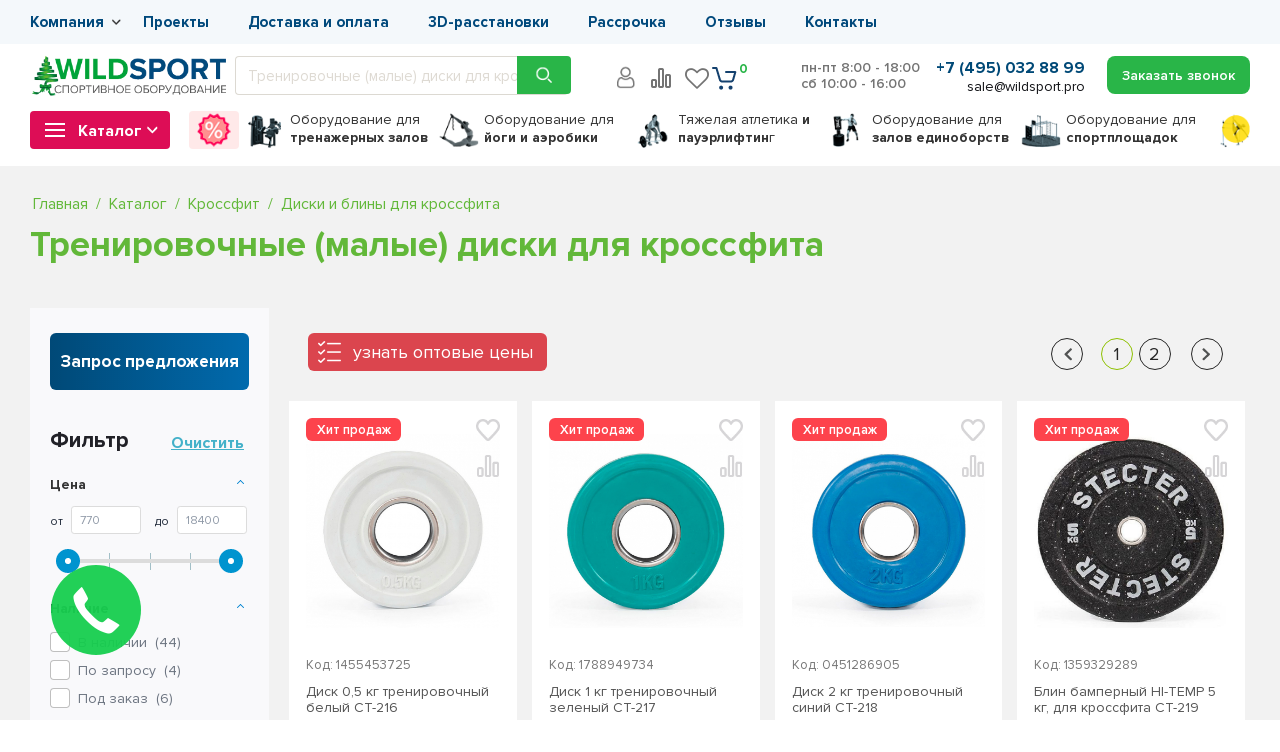

--- FILE ---
content_type: text/html; charset=UTF-8
request_url: https://wildsport.pro/catalog/trenirovochnye_diski_dlya_krossfita/
body_size: 52735
content:
<!DOCTYPE html>
<html xml:lang="ru" lang="ru">
<head>
    	<title>Купить тренировочные (малые) диски для кроссфита с доставкой в Москве и России - низкие цены на тренировочные (малые) диски для кроссфита в интернет-магазине WildSport</title>
	<meta http-equiv="X-UA-Compatible" content="IE=edge" />
	<meta name="viewport" content="user-scalable=no, initial-scale=1.0, maximum-scale=1.0, width=device-width">
	<link rel="shortcut icon" type="image/x-icon" href="/favicon.ico" />
    <link rel="apple-touch-icon" sizes="180x180" href="/bitrix/templates/eshop_bootstrap_v4/images/touch-icon.png" />
    <link rel="preload" href="/bitrix/templates/eshop_bootstrap_v4/fonts/PNova/ProximaNova-Regular.woff" as="font" crossorigin="anonymous"/>
    <link rel="preload" href="/bitrix/templates/eshop_bootstrap_v4/fonts/PNova/ProximaNova-Light.woff" as="font" crossorigin="anonymous"/>
    <link rel="preload" href="/bitrix/templates/eshop_bootstrap_v4/fonts/PNova/ProximaNova-Semibold.woff" as="font" crossorigin="anonymous"/>
    <link rel="preload" href="/bitrix/templates/eshop_bootstrap_v4/fonts/PNova/ProximaNova-Bold.woff" as="font" crossorigin="anonymous"/>
    <link rel="preload" href="/bitrix/fonts/fontawesome-webfont.woff2?v=4.3.0" as="font" crossorigin="anonymous"/>       
	<meta http-equiv="Content-Type" content="text/html; charset=UTF-8" />
<meta name="robots" content="index, follow" />
<meta name="description" content="Тренировочные (малые) диски для кроссфита - купить по ценам производителя! ☛ Доставка по Москве и России! ☛ Бесплатная консультация эксперта! ☛ С 2016 года на рынке! ☛ Оформите заказ на тренировочные (малые) диски для кроссфита на сайте или по телефону ☎ 8 (495) 032 88 99 ★★★★★" />
<script data-skip-moving="true">(function(w, d, n) {var cl = "bx-core";var ht = d.documentElement;var htc = ht ? ht.className : undefined;if (htc === undefined || htc.indexOf(cl) !== -1){return;}var ua = n.userAgent;if (/(iPad;)|(iPhone;)/i.test(ua)){cl += " bx-ios";}else if (/Windows/i.test(ua)){cl += ' bx-win';}else if (/Macintosh/i.test(ua)){cl += " bx-mac";}else if (/Linux/i.test(ua) && !/Android/i.test(ua)){cl += " bx-linux";}else if (/Android/i.test(ua)){cl += " bx-android";}cl += (/(ipad|iphone|android|mobile|touch)/i.test(ua) ? " bx-touch" : " bx-no-touch");cl += w.devicePixelRatio && w.devicePixelRatio >= 2? " bx-retina": " bx-no-retina";if (/AppleWebKit/.test(ua)){cl += " bx-chrome";}else if (/Opera/.test(ua)){cl += " bx-opera";}else if (/Firefox/.test(ua)){cl += " bx-firefox";}ht.className = htc ? htc + " " + cl : cl;})(window, document, navigator);</script>


<link href="/bitrix/js/ui/bootstrap4/css/bootstrap.css?1663652952182028" type="text/css"  rel="stylesheet" />
<link href="/bitrix/css/main/font-awesome.css?165089411028803" type="text/css"  rel="stylesheet" />
<link href="/bitrix/js/ui/design-tokens/dist/ui.design-tokens.css?174230568426358" type="text/css"  rel="stylesheet" />
<link href="/bitrix/js/ui/fonts/opensans/ui.font.opensans.css?16639321462555" type="text/css"  rel="stylesheet" />
<link href="/bitrix/js/main/popup/dist/main.popup.bundle.css?174230585529852" type="text/css"  rel="stylesheet" />
<link href="/bitrix/cache/css/s1/eshop_bootstrap_v4/page_e1bd598caa8e5020aa9c84e99199ac76/page_e1bd598caa8e5020aa9c84e99199ac76_v1.css?1767128374100999" type="text/css"  rel="stylesheet" />
<link href="/bitrix/cache/css/s1/eshop_bootstrap_v4/template_da75e62f1e79caa203e2760c7a1ea63c/template_da75e62f1e79caa203e2760c7a1ea63c_v1.css?1767127304341551" type="text/css"  data-template-style="true" rel="stylesheet" />




<script type="extension/settings" data-extension="currency.currency-core">{"region":"ru"}</script>



<link href="https://wildsport.pro/catalog/trenirovochnye_diski_dlya_krossfita/" rel="canonical" />



     
    <meta property="og:url" content="https://wildsport.pro/catalog/trenirovochnye_diski_dlya_krossfita/index.php">
    <meta property="og:type" content="website">
    <meta property="og:title" content="Купить тренировочные (малые) диски для кроссфита с доставкой в Москве и России - низкие цены на тренировочные (малые) диски для кроссфита в интернет-магазине WildSport">
    <meta property="og:description" content="Тренировочные (малые) диски для кроссфита - купить по ценам производителя! ☛ Доставка по Москве и России! ☛ Бесплатная консультация эксперта! ☛ С 2016 года на рынке! ☛ Оформите заказ на тренировочные (малые) диски для кроссфита на сайте или по телефону ☎ 8 (495) 032 88 99 ★★★★★">
    <meta property="og:image" content="">  
    <meta name="google-site-verification" content="Fe6tvJxL9mklW5g8JbNehqQV9Qg3l2dAHIMcGb6cK6U" />
    </head>

<body  class="bx-background-image bx-theme-blue">
<div id ="toTop"></div><div id="panel"></div><div class="bx-wrapper not-front-page catPage" id="bx_eshop_wrap">    <header class="bx-header ws_header newHeader header24">
        <div class="skyMenu">
            <div class="bx_content_section container">
    			<div class="second_header">
                    <div class="top_menu_block no_admin">
                        <div  style="display: none !important;" data-role='bx-menu-button-mobile-position'></div>
    					<ul class="flex-column">          <li><a href="/about/company/"  class="root-item has_ul">Компания</a>
				<ul class="root-item">                     <li><a href="/about/company/"  >О нас</a></li>                     <li><a href="/reviews/"  >Отзывы</a></li>                     <li><a href="/news/"  >Новости</a></li>                     <li><a href="/about/reqvizity/"  >Реквизиты</a></li>                     <li><a href="/about/dileram-i-partneram/"  >Дилерам и партнерам</a></li>           </ul></li>          <li><a href="/projects/"  class="root-item">Проекты</a></li>                     <li><a href="/about/dostavka/"  class="root-item">Доставка и оплата</a></li>                     <li><a href="/services/3d-rasstanovka/"  class="root-item">3D-расстановки</a></li>                     <li><a href="/installment/"  class="root-item">Рассрочка</a></li>                     <li><a href="/reviews/"  class="root-item">Отзывы</a></li>                     <li><a href="/about/contacts/"  class="root-item">Контакты</a></li>           </ul>               
                    </div>                    
    			</div>
            </div>  
         </div>   
		<div class="bx-header-section container">
            <div class="top_menu_area">
				<div class="bx-header-logo">
                    					<a class="bx-logo-block" href="/">
                                            <img src="/bitrix/templates/eshop_bootstrap_v4/images/ws/ny/logo_ny.webp"  srcset="/bitrix/templates/eshop_bootstrap_v4/images/ws/ny/logo_ny.webp" alt="logo" />
                    					</a>
                    				</div>  
               
				<div class="d-block d-lg-none mob-logo">
                                    
					<a class="bx-logo-block" href="/">
                                        <img src="/bitrix/templates/eshop_bootstrap_v4/images/ws/ny/logo_mob_ny_h.png" srcset="/bitrix/templates/eshop_bootstrap_v4/images/ws/ny/logo_mob_ny_h.png" alt="logo" width="130" height="63" />
                    					</a>
                    				</div>                           
                
                <div class="nhLinks">
                                                    
                            <a href="/login/" class="userLogin" title="Авторизация"></a>
                                            
                    <a class="socTeleg" href="https://t.me/wildsport_bot"></a>
                    <a class="socWhats" href="whatsapp://send?phone=79251988132"></a>
                    
                </div>
                
				<div class="top_search d-lg-block no_admin">
                    
 

           


<div class="search-form">
<form action="/search/index.php">
	<input type="text" name="q" value="" placeholder="Тренировочные (малые) диски для кроссфита" size="15" maxlength="50" /><input name="s" type="submit" value="Поиск" />
</form>
</div>				</div>   
                
				<div class="bx-header-contact">                        
					<div class="top_compfav">
                                                    
                            <a href="/login/" class="topuser" title="Авторизация"></a>
                                                <a href="/catalog/compare/" class="topcomp" title="Сравнение"></a>
                        <div class="topfav">
                            <a href="/favourites/" class="fa fa-heart-o" title="Избранное"></a>
                                                    </div>
                        
                        <div id="showSearch">
                            <svg viewBox="0 0 24 24"><defs><style>.cls-1{fill:none;stroke:#5d5d64;stroke-linecap:round;stroke-linejoin:round;stroke-width:2px;}</style></defs><title>21.search</title><g id="_21.search" data-name="21.search"><circle class="cls-1" cx="9" cy="9" r="8"/><line class="cls-1" x1="15" y1="15" x2="23" y2="23"/></g></svg>
                            </div>
					</div>                         
                
                    <div class="menu_cart">                        
    					<div id="bx_basketFKauiI" class="bx-basket bx-opener"><!--'start_frame_cache_bx_basketFKauiI'--><div class="basket-line">

	<div class="basket-line-block bottom_block">
					<a class="basket-line-block-icon-cart" href="/personal/cart/">
            <svg viewBox="0 0 20 20" fill="#14416e">
            <path fill-rule="evenodd" clip-rule="evenodd" d="M7.5 19C8.32843 19 9 18.3284 9 17.5C9 16.6716 8.32843 16 7.5 16C6.67157 16 6 16.6716 6 17.5C6 18.3284 6.67157 19 7.5 19Z" /><path fill-rule="evenodd" clip-rule="evenodd" d="M14.5 19C15.3284 19 16 18.3284 16 17.5C16 16.6716 15.3284 16 14.5 16C13.6716 16 13 16.6716 13 17.5C13 18.3284 13.6716 19 14.5 19Z" /><path fill-rule="evenodd" clip-rule="evenodd" d="M3.44198 3.75H1V2.25H4C4.33121 2.25 4.6232 2.46725 4.71837 2.78449L7.29078 11.3592C7.4494 11.8879 7.93605 12.25 8.48806 12.25H14.4914C15.0495 12.25 15.54 11.88 15.6933 11.3434L17.0057 6.75H10.5V5.25H18C18.2353 5.25 18.457 5.36047 18.5988 5.54835C18.7405 5.73624 18.7858 5.97975 18.7211 6.20604L17.1356 11.7555C16.7983 12.9361 15.7192 13.75 14.4914 13.75H8.48806C7.27364 13.75 6.203 12.9534 5.85404 11.7902L3.44198 3.75Z" />
            </svg>            
            </a>
            <div class="basket_name">В корзине</div>
			<a class="btp" href="/personal/cart/">0<span> позиций</span></a>	</div>
</div><!--'end_frame_cache_bx_basketFKauiI'--></div>
                        
                    </div>   
                    
                      
                                         
				</div>                                             
                
                <div class="bh-phone bx-header-phone-block">
                        <div class="bx-worktime">
                            <span>пн-пт 8:00 - 18:00<br />сб 10:00 - 16:00</span>
                        </div>						 
                        
                        <div class="bx-phone-mail">
    						<span class="bx-header-phone-number">
                                    +7 (495) 032 88 99                             
    						</span><br />  
                            <span class="bx-header-phone-mail">
                                sale@wildsport.pro
                            </span>                         
                        </div>                    
                    
                       
						<span class="bx-header-phone-number-mob">
                            <a href="tel::+74950328899">8 (495) 032 88 99</a>
						</span>  
                        
                        <div class="buttonWr">
                            <script data-b24-form="click/69/sgt2l2" data-skip-moving="true">
                                !function(){                    
                                    setTimeout(() => {
                                    	(function(w,d,u){
                                    		var s=d.createElement('script');s.async=true;s.src=u+'?'+(Date.now()/180000|0);
                                    		var h=d.getElementsByTagName('script')[0];h.parentNode.insertBefore(s,h);
                                    	})(window,document,'https://cdn-ru.bitrix24.ru/b1903371/crm/form/loader_69.js');
                                    }, 1000)                                                                   
                                }();                            

                            </script>                                                      
                            <button class="callme_back b24-web-form-popup-btn-6" ><span class="deskt">Заказать звонок</span><span class="mobt">Звонок</span></button>                         
                        </div>
                                      
                </div>  
                
                <div class="mob_button_wr">
                    <!--noindex-->
                    <script data-b24-form="click/69/sgt2l2" data-skip-moving="true">
                        !function(){                    
                            setTimeout(() => {
                            	(function(w,d,u){
                            		var s=d.createElement('script');s.async=true;s.src=u+'?'+(Date.now()/180000|0);
                            		var h=d.getElementsByTagName('script')[0];h.parentNode.insertBefore(s,h);
                            	})(window,document,'https://cdn-ru.bitrix24.ru/b1903371/crm/form/loader_69.js');
                            }, 1000)                                                                   
                        }();                            
    
                    </script>             
                        <button class="mobPhoneButton"></button> 
                    <!--/noindex-->
                </div>                              
                
            </div>            
             
        </div>
   
        <!--noindex-->
        <div class="secondRow">
            <div class="mob-menu-button">
                <div id="mobile-menu"><div class="mbmenu"><div></div><div></div><div></div></div></div>                    
            </div>         
            <div class="msearchWr">
				<div class="top_search">
                    
 

           


<div class="search-form">
<form action="/search/index.php">
	<input type="text" name="q" value="" placeholder="Тренировочные (малые) диски для кроссфита" size="15" maxlength="50" /><input name="s" type="submit" value="Поиск" />
</form>
</div>				</div>            
            </div>
            <div class="mcartWr">
				<div class="top_compfav">
                    <a href="/catalog/compare/" class="topcomp" title="Сравнение"></a>
                    <div class="topfav">
                        <a href="/favourites/" class="fa fa-heart-o" title="Избранное"></a>
                                            </div>
				</div>    
                
                <div class="menu_cart">                        
					<div id="bx_basketT0kNhm" class="bx-basket bx-opener"><!--'start_frame_cache_bx_basketT0kNhm'--><div class="basket-line">

	<div class="basket-line-block bottom_block">
					<a class="basket-line-block-icon-cart" href="/personal/cart/">
            <svg viewBox="0 0 20 20" fill="#14416e">
            <path fill-rule="evenodd" clip-rule="evenodd" d="M7.5 19C8.32843 19 9 18.3284 9 17.5C9 16.6716 8.32843 16 7.5 16C6.67157 16 6 16.6716 6 17.5C6 18.3284 6.67157 19 7.5 19Z" /><path fill-rule="evenodd" clip-rule="evenodd" d="M14.5 19C15.3284 19 16 18.3284 16 17.5C16 16.6716 15.3284 16 14.5 16C13.6716 16 13 16.6716 13 17.5C13 18.3284 13.6716 19 14.5 19Z" /><path fill-rule="evenodd" clip-rule="evenodd" d="M3.44198 3.75H1V2.25H4C4.33121 2.25 4.6232 2.46725 4.71837 2.78449L7.29078 11.3592C7.4494 11.8879 7.93605 12.25 8.48806 12.25H14.4914C15.0495 12.25 15.54 11.88 15.6933 11.3434L17.0057 6.75H10.5V5.25H18C18.2353 5.25 18.457 5.36047 18.5988 5.54835C18.7405 5.73624 18.7858 5.97975 18.7211 6.20604L17.1356 11.7555C16.7983 12.9361 15.7192 13.75 14.4914 13.75H8.48806C7.27364 13.75 6.203 12.9534 5.85404 11.7902L3.44198 3.75Z" />
            </svg>            
            </a>
            <div class="basket_name">В корзине</div>
			<a class="btp" href="/personal/cart/">0<span> позиций</span></a>	</div>
</div><!--'end_frame_cache_bx_basketT0kNhm'--></div>
                        
                </div>                         
            </div>
        </div>     
        <!--/noindex--> 
        <div class="bx_content_section container pmContainer">
            <div class="picsMenuWr">
                <div class="redButtonWr">
                    <div class="catalog-dropdown">
                        <div class="cat_header inside_cat">
                        
                            <div id="mobile-drop">
                                <div class="menu-bar">
                                    <span class="line-bar"></span>
                                    <span class="line-bar"></span>
                                    <span class="line-bar"></span>
                                </div>                                     
                                <span>Каталог</span>                   
                            </div>
                                            
                              


<div class="dropdown-menu menu-desk">
    <div id="main-container"><div class="li_01 cat1">
                <a class="link-cat" href="/catalog/silovye_trenazhery/" style="background-image: url('/upload/iblock/6bf/2fvv07qw97t6wvuub2hozkympdyj102m.png');" >Силовые тренажеры<span class="bx_shadow_fix"></span></a>
                <div class="dropwrap"><div class="dropdown-list"><div class="categ-wrap"><div class="ul_02 categories-ul"><div class="li_02 ul-header" data-id="/catalog/trenazhery_dlya_nog/"><a href="/catalog/trenazhery_dlya_nog/"  data-picture="">Для ног и ягодиц</a>  
                                <ul class="ul_03"><li class="li_03"><a href="/catalog/zhim_nogami/"  data-picture="">Жим ногами</a></li><li class="li_03"><a href="/catalog/gakk_mashiny/"  data-picture="">Гакк-машины</a></li><li class="li_03"><a href="/catalog/glyut_mashiny/"  data-picture="">Глют-машины</a></li><li class="li_03"><a href="/catalog/golen_mashiny/"  data-picture="">Голень-машины</a></li><li class="li_03"><a href="/catalog/svedenie_razvedenie_nog/"  data-picture="">Сведение-разведение ног</a></li><li class="li_03"><a href="/catalog/sgibanie_razgibanie_nog/"  data-picture="">Сгибание / разгибание ног</a></li><li class="li_03"><a href="/catalog/trenazhery_yagodichnyy_mostik/"  data-picture="">Ягодичный мостик</a></li><li class="li_03"><a href="/catalog/trenazher_dlya_priseda_stanovoy_tyagi_vypadov/"  data-picture="">Присед/выпад/становая</a></li></ul></div><div class="li_02 ul-header" data-id="/catalog/trenazhery_dlya_bitsepsa/"><a href="/catalog/trenazhery_dlya_bitsepsa/"  data-picture="">Для бицепса и трицепса</a>  
                                <ul class="ul_03"><li class="li_03"><a href="/catalog/bitseps_mashiny/"  data-picture="">Бицепс-машины</a></li><li class="li_03"><a href="/catalog/tritseps_mashiny/"  data-picture="">Трицепс-машины</a></li><li class="li_03"><a href="/catalog/bitseps_tritseps_mashiny/"  data-picture="">Бицепс-триципс 2в1</a></li><li class="li_03"><a href="/catalog/skami_dlya_frantsuzskogo_zhima/"  data-picture="">Скамьи для французского жима</a></li></ul></div><div class="li_02 ul-header" data-id="/catalog/trenazhery_dlya_myshts_grudi/"><a href="/catalog/trenazhery_dlya_myshts_grudi/"  data-picture="">Для мышц груди</a>  
                                <ul class="ul_03"><li class="li_03"><a href="/catalog/batterflyay/"  data-picture="">Баттерфляй</a></li><li class="li_03"><a href="/catalog/trenazhery_grud_mashina/"  data-picture="">Грудь-машины</a></li><li class="li_03"><a href="/catalog/zhim_ot_grudi/"  data-picture="">Жим от груди</a></li></ul></div><div class="li_02 ul-header" data-id="/catalog/trenazhery_dlya_delt/"><a href="/catalog/trenazhery_dlya_delt/"  data-picture="">Для дельт (плеч)</a>  
                                <ul class="ul_03"><li class="li_03"><a href="/catalog/delta_mashiny/"  data-picture="">Дельта-машины</a></li><li class="li_03"><a href="/catalog/trenazhery_pek_dek/"  data-picture="">Пек-Дек</a></li><li class="li_03"><a href="/catalog/skami_dlya_armeyskogo_zhima/"  data-picture="">Скамьи для армейского жима</a></li></ul></div><div class="li_02 ul-header" data-id="/catalog/trenazhery_dlya_pressa/"><a href="/catalog/trenazhery_dlya_pressa/"  data-picture="">Для пресса</a>  
                                <ul class="ul_03"><li class="li_03"><a href="/catalog/press_mashiny/"  data-picture="">Пресс-машины</a></li><li class="li_03"><a href="/catalog/tors_mashiny/"  data-picture="">Торс-машины</a></li><li class="li_03"><a href="/catalog/tvister_mashiny/"  data-picture="">Твистер-машины</a></li><li class="li_03"><a href="/catalog/pullovery/"  data-picture="">Пулловеры</a></li><li class="li_03"><a href="/catalog/trenazhery_dlya_podtyagivaniya/"  data-picture="">Брусья и турники</a></li></ul></div><div class="li_02 ul-header" data-id="/catalog/trenazhery_dlya_myshts_spiny/"><a href="/catalog/trenazhery_dlya_myshts_spiny/"  data-picture="">Для спины</a>  
                                <ul class="ul_03"><li class="li_03"><a href="/catalog/trenazhery_dlya_tyagi/"  data-picture="">Тренажеры для тяги</a></li><li class="li_03"><a href="/catalog/razgibanie_spiny/"  data-picture="">Разгибание спины</a></li><li class="li_03"><a href="/catalog/skami_dlya_spiny/"  data-picture="">Скамьи для спины</a></li></ul></div><div class="li_02 ul-header" data-id="/catalog/silovye_skami/"><a href="/catalog/silovye_skami/"  data-picture="">Силовые скамьи</a>  
                                <ul class="ul_03"><li class="li_03"><a href="/catalog/skami_dlya_zhima_lezha/"  data-picture="">Для жима (со стойками)</a></li><li class="li_03"><a href="/catalog/reguliruemye_skami/"  data-picture="">Регулируемые</a></li><li class="li_03"><a href="/catalog/skami_dlya_giperekstenzii/"  data-picture="">Гиперэкстензии</a></li><li class="li_03"><a href="/catalog/skami_dlya_pressa/"  data-picture="">Для пресса</a></li><li class="li_03"><a href="/catalog/skami_skotta/"  data-picture="">Скамьи Скотта</a></li><li class="li_03"><a href="/catalog/gorizontalnye_skami/"  data-picture="">Горизонтальные скамьи</a></li></ul></div><div class="li_02 ul-header" data-id="/catalog/napolnye_turniki_brusya_press/"><a href="/catalog/napolnye_turniki_brusya_press/"  data-picture="">Турники и брусья</a>  
                                <ul class="ul_03"><li class="li_03"><a href="/catalog/napolnye_turniki_3_v_1/"  data-picture="">Напольные турники</a></li><li class="li_03"><a href="/catalog/brusya_napolnye/"  data-picture="">Брусья напольные</a></li><li class="li_03"><a href="/catalog/gravitrony/"  data-picture="">Гравитроны</a></li><li class="li_03"><a href="/catalog/nastennye_turniki/"  data-picture="">Настенные</a></li></ul></div><div class="li_02 ul-header" data-id="/catalog/silovye_ramy_i_stoyki/"><a href="/catalog/silovye_ramy_i_stoyki/"  data-picture="">Силовые рамы и стойки</a>  
                                <ul class="ul_03"><li class="li_03"><a href="/catalog/mashiny_smita/"  data-picture="">Машины Смита</a></li><li class="li_03"><a href="/catalog/mnogofunktsionalnye_silovye_ramy/"  data-picture="">Рамы (закрытые)</a></li><li class="li_03"><a href="/catalog/stoyki_dlya_shtangi/"  data-picture="">Стойки (открытые)</a></li></ul></div><div class="li_02 ul-header" data-id="/catalog/blochnye_ramy_krossovery/"><a href="/catalog/blochnye_ramy_krossovery/"  data-picture="">Кроссоверы и блочные рамы</a>  
                                <ul class="ul_03"><li class="li_03"><a href="/catalog/uglovye_krossovery/"  data-picture="">Угловые кроссоверы</a></li><li class="li_03"><a href="/catalog/kompleksy_na_baze_krossovera/"  data-picture="">Комплексы на базе кроссовера</a></li></ul></div><div class="li_02 ul-header" data-id="/catalog/blochnye_trenazhery/"><a href="/catalog/blochnye_trenazhery/"  data-picture="">Блочные</a>  
                                <ul class="ul_03"></ul></div><div class="li_02 ul-header" data-id="/catalog/trenazhery_so_svobodnymi_vesami/"><a href="/catalog/trenazhery_so_svobodnymi_vesami/"  data-picture="">Со свободными весами</a>  
                                <ul class="ul_03"></ul></div><div class="li_02 ul-header" data-id="/catalog/komplekty_oborudovaniya_dlya_trenazhernogo_zala/"><a href="/catalog/komplekty_oborudovaniya_dlya_trenazhernogo_zala/"  data-picture="">Готовые комплекты для залов</a>  
                                </div><div class="li_02 ul-header" data-id="/catalog/serii_blochnykh_trenazherov/"><a href="/catalog/serii_blochnykh_trenazherov/"  data-picture="">СЕРИИ</a>  
                                <ul class="ul_03"><li class="li_03"><a href="/catalog/silovye_trenazhery_fitex_pro_optima/"  data-picture="">FITEX PRO OPTIMA</a></li><li class="li_03"><a href="/catalog/silovye_trenazhery_fitex_pro_basic/"  data-picture="">FITEX PRO BASIC</a></li><li class="li_03"><a href="/catalog/silovye_trenazhery_fitex_pro_status/"  data-picture="">FITEX PRO STATUS</a></li><li class="li_03"><a href="/catalog/silovye_trenazhery_axgym/"  data-picture="">Axgym</a></li><li class="li_03"><a href="/catalog/silovye_trenazhery_mb_barbell/"  data-picture="">MB Barbell</a></li><li class="li_03"><a href="/catalog/silovye_trenazhery_mini_apple/"  data-picture="">Mini Apple</a></li><li class="li_03"><a href="/catalog/silovye_trenazhery_fusion_pro/"  data-picture="">Fusion Pro</a></li><li class="li_03"><a href="/catalog/silovye_trenazhery_prestige/"  data-picture="">Fusion</a></li><li class="li_03"><a href="/catalog/silovye_trenazhery_evost/"  data-picture="">Evost</a></li><li class="li_03"><a href="/catalog/silovye_trenazhery_tangen_strong/"  data-picture="">Силовые тренажеры TANGEN</a></li><li class="li_03"><a href="/catalog/silovye_trenazhery_prestige_pro/"  data-picture="">Prestige</a></li><li class="li_03"><a href="/catalog/silovye_trenazhery_bronze_gym_neo/"  data-picture="">Bronze Gym</a></li></ul></div><div class="li_02 ul-header" data-id="/catalog/shvedskie_stenki/"><a href="/catalog/shvedskie_stenki/"  data-picture="">Шведские стенки</a>  
                                </div><div class="li_02 ul-header" data-id="/catalog/ruchki_dlya_trenazherov/"><a href="/catalog/ruchki_dlya_trenazherov/"  data-picture="">Ручки, манжеты, запчасти для тренажеров</a>  
                                </div></div></div></div></div>
            </div><div class="li_01 cat2">
                <a class="link-cat" href="/catalog/kardiotrenazhery/" style="background-image: url('/upload/iblock/139/rexlikt3udunhj0s84k1xt4bv0wdifs1.png');" >Кардиотренажеры<span class="bx_shadow_fix"></span></a>
                <div class="dropwrap"><div class="dropdown-list"><div class="categ-wrap"><div class="ul_02 categories-ul"><div class="li_02 ul-header" data-id="/catalog/begovye_dorozhki/"><a href="/catalog/begovye_dorozhki/"  data-picture="">Беговые дорожки</a>  
                                <ul class="ul_03"><li class="li_03"><a href="/catalog/begovye_dorozhki_dlya_doma/"  data-picture="">Для дома</a></li><li class="li_03"><a href="/catalog/professionalnye_begovye_dorozhki/"  data-picture="">Профессиональные</a></li><li class="li_03"><a href="/catalog/poluprofessionalnye_begovye_dorozhki/"  data-picture="">Полупрофессиональные</a></li><li class="li_03"><a href="/catalog/izognutye_begovye_dorozhki/"  data-picture="">Изогнутые</a></li><li class="li_03"><a href="/catalog/begovye_dorozhki_bez_poruchney/"  data-picture="">Без поручней</a></li><li class="li_03"><a href="/catalog/skladnye_begovye_dorozhki/"  data-picture="">Складные</a></li></ul></div><div class="li_02 ul-header" data-id="/catalog/velotrenazhery/"><a href="/catalog/velotrenazhery/"  data-picture="">Велотренажеры</a>  
                                <ul class="ul_03"><li class="li_03"><a href="/catalog/velotrenazhery_dlya_doma/"  data-picture="">Домашние</a></li><li class="li_03"><a href="/catalog/velotrenazhery_professionalnye/"  data-picture="">Профессиональные</a></li><li class="li_03"><a href="/catalog/poluprofessionalnye_velotrenazhery/"  data-picture="">Полупрофессиональные</a></li><li class="li_03"><a href="/catalog/vertikalnye_velotrenazhery/"  data-picture="">Вертикальные</a></li><li class="li_03"><a href="/catalog/gorizontalnye_velotrenazhery/"  data-picture="">Горизонтальные</a></li><li class="li_03"><a href="/catalog/velotrenazhery_saykl/"  data-picture="">Сайклы</a></li><li class="li_03"><a href="/catalog/aerobayki/"  data-picture="">Аэробайки</a></li><li class="li_03"><a href="/catalog/magnitnye_velotrenazhery/"  data-picture="">Магнитные</a></li><li class="li_03"><a href="/catalog/elektromagnitnye_velotrenazhery/"  data-picture="">Электромагнитные</a></li><li class="li_03"><a href="/catalog/velotrenazhery_s_generatoram/"  data-picture="">Генераторные</a></li><li class="li_03"><a href="/catalog/kolodochnye_velotrenazhery/"  data-picture="">Колодочные</a></li><li class="li_03"><a href="/catalog/pulsozavisimye_velotrenazhery_s_kardiopoyasom/"  data-picture="">С кардиодатчиком</a></li></ul></div><div class="li_02 ul-header" data-id="/catalog/saykly/"><a href="/catalog/saykly/"  data-picture="">Спин-байки</a>  
                                <ul class="ul_03"><li class="li_03"><a href="/catalog/spin_bayki_dlya_doma/"  data-picture="">Для дома</a></li><li class="li_03"><a href="/catalog/saykly_professionalnye/"  data-picture="">Профессиональные</a></li></ul></div><div class="li_02 ul-header" data-id="/catalog/ellipticheskie_trenazhery/"><a href="/catalog/ellipticheskie_trenazhery/"  data-picture="">Эллиптические тренажеры</a>  
                                <ul class="ul_03"><li class="li_03"><a href="/catalog/ellipticheskie_trenazhery_dlya_doma/"  data-picture="">Для дома</a></li><li class="li_03"><a href="/catalog/professionalnye_ellipticheskie_trenazhery_/"  data-picture="">Профессиональные</a></li><li class="li_03"><a href="/catalog/poluprofessionalnye_ellipticheskie_trenazhery/"  data-picture="">Полупрофессиональные</a></li><li class="li_03"><a href="/catalog/zadneprivodnye_ellipticheskie_trenazhery/"  data-picture="">Заднеприводные</a></li><li class="li_03"><a href="/catalog/peredneprivodnye_ellipticheskie_trenazhery/"  data-picture="">Переднеприводные</a></li><li class="li_03"><a href="/catalog/adaptivnye_ellipticheskie_trenazhery/"  data-picture="">Адаптивные</a></li><li class="li_03"><a href="/catalog/ellipticheskie_magnitnye_trenazhery/"  data-picture="">Магнитные</a></li><li class="li_03"><a href="/catalog/elektromagnitnye_ellipticheskie_trenazhery/"  data-picture="">Электромагнитные</a></li><li class="li_03"><a href="/catalog/generatornye_ellipsoidy/"  data-picture="">Генераторные</a></li><li class="li_03"><a href="/catalog/ellipticheskie_trenazhery_s_kardiopoyasom/"  data-picture="">С кардиодатчиком</a></li><li class="li_03"><a href="/catalog/ellipticheskie_trenazhery_s_shagom_30_sm/"  data-picture="">С шагом 30 см</a></li><li class="li_03"><a href="/catalog/ellipticheskie_trenazhery_s_shagom_38_sm/"  data-picture="">С шагом 38 см</a></li><li class="li_03"><a href="/catalog/ellipticheskie_trenazhery_s_shagom_40_sm/"  data-picture="">С шагом 40 см</a></li><li class="li_03"><a href="/catalog/ellipticheskie_trenazhery_s_shagom_45_sm/"  data-picture="">С шагом 45 см</a></li><li class="li_03"><a href="/catalog/ellipticheskie_trenazhery_s_shagom_50_sm/"  data-picture="">С шагом 50 см</a></li></ul></div><div class="li_02 ul-header" data-id="/catalog/grebnye_trenazhery/"><a href="/catalog/grebnye_trenazhery/"  data-picture="">Гребные тренажеры</a>  
                                <ul class="ul_03"><li class="li_03"><a href="/catalog/grebnye_trenazhery_dlya_doma/"  data-picture="">Для дома</a></li><li class="li_03"><a href="/catalog/grebnye_trenazhery_professionalnye/"  data-picture="">Профессиональные</a></li><li class="li_03"><a href="/catalog/derevyannye_grebnye_trenazhery/"  data-picture="">Деревянные</a></li><li class="li_03"><a href="/catalog/vodnye_grebnye_trenazhery/"  data-picture="">Водные</a></li><li class="li_03"><a href="/catalog/grebnye_trenazhery_s_vozdushnoy_nagruzkoy/"  data-picture="">С воздушной нагрузкой</a></li></ul></div><div class="li_02 ul-header" data-id="/catalog/steppery/"><a href="/catalog/steppery/"  data-picture="">Степперы</a>  
                                <ul class="ul_03"><li class="li_03"><a href="/catalog/steppery_professionalnye/"  data-picture="">Профессиональные</a></li><li class="li_03"><a href="/catalog/steppery_dlya_doma/"  data-picture="">Для дома</a></li><li class="li_03"><a href="/catalog/trenazher_lestnitsa/"  data-picture="">Тренажер-лестница</a></li></ul></div></div></div></div></div>
            </div><div class="li_01 cat3">
                <a class="link-cat" href="/catalog/svobodnye_vesa/" style="background-image: url('/upload/iblock/347/a3pfqtem49miuxgyi959nsbi712un0ze.png');" >Свободные веса<span class="bx_shadow_fix"></span></a>
                <div class="dropwrap"><div class="dropdown-list"><div class="categ-wrap"><div class="ul_02 categories-ul"><div class="li_02 ul-header" data-id="/catalog/diski_dlya_shtangi/"><a href="/catalog/diski_dlya_shtangi/"  data-picture="">Диски</a>  
                                <ul class="ul_03"><li class="li_03"><a href="/catalog/diski_poliuretanovye/"  data-picture="">Полиуретановые</a></li><li class="li_03"><a href="/catalog/diski_i_bliny_dlya_shtangi_obrezinennye/"  data-picture="">Обрезиненные</a></li><li class="li_03"><a href="/catalog/bampernye_diski_i_bliny_dlya_shtangi/"  data-picture="">Бамперные </a></li><li class="li_03"><a href="/catalog/olimpiyskie_diski_i_bliny_dlya_shtangi/"  data-picture="">Олимпийские</a></li><li class="li_03"><a href="/catalog/diski_s_khvatami/"  data-picture="">С хватами</a></li><li class="li_03"><a href="/catalog/diski_i_bliny_euro_classic/"  data-picture="">Euro Classic</a></li><li class="li_03"><a href="/catalog/tsvetnye_diski_dlya_shtangi/"  data-picture="">Цветные</a></li><li class="li_03"><a href="/catalog/diski_bliny_dlya_shtangi_26_mm/"  data-picture="">Диаметром 26 мм</a></li><li class="li_03"><a href="/catalog/diski_bliny_dlya_shtangi_31_mm/"  data-picture="">Диаметром 31 мм</a></li><li class="li_03"><a href="/catalog/diski_bliny_dlya_shtangi_51_mm/"  data-picture="">Диаметром 51 мм</a></li><li class="li_03"><a href="/catalog/diski_bliny_dlya_shtangi_5_kg/"  data-picture="">5 кг</a></li><li class="li_03"><a href="/catalog/diski_bliny_dlya_shtangi_10_kg/"  data-picture="">10 кг</a></li><li class="li_03"><a href="/catalog/diski_bliny_dlya_shtangi_15_kg/"  data-picture="">15 кг</a></li><li class="li_03"><a href="/catalog/diski_bliny_dlya_shtangi_20_kg/"  data-picture="">20 кг</a></li><li class="li_03"><a href="/catalog/diski_bliny_dlya_shtangi_25_kg/"  data-picture="">25 кг</a></li></ul></div><div class="li_02 ul-header" data-id="/catalog/grify_dlya_shtangi/"><a href="/catalog/grify_dlya_shtangi/"  data-picture="">Грифы</a>  
                                <ul class="ul_03"><li class="li_03"><a href="/catalog/olimpiyskie_grify_dlya_shtangi/"  data-picture="">Олимпийские</a></li><li class="li_03"><a href="/catalog/krivye_grify_dlya_shtangi/"  data-picture="">Изогнутые</a></li><li class="li_03"><a href="/catalog/grify_dlya_shtangi_pryamye/"  data-picture="">Прямые</a></li><li class="li_03"><a href="/catalog/trep_grify_dlya_shtangi/"  data-picture="">Трэп-грифы</a></li><li class="li_03"><a href="/catalog/parallelnye_grify/"  data-picture="">С параллельным хватом</a></li><li class="li_03"><a href="/catalog/grify_s_vrashchayushchimisya_ruchkami/"  data-picture="">С вращающимися ручками</a></li><li class="li_03"><a href="/catalog/grify_dlya_shtangi_200_sm/"  data-picture="">Грифы для штанги 200 см</a></li></ul></div><div class="li_02 ul-header" data-id="/catalog/shtangi/"><a href="/catalog/shtangi/"  data-picture="">Штанги</a>  
                                <ul class="ul_03"><li class="li_03"><a href="/catalog/olimpiyskie_shtangi/"  data-picture="">Олимпийские</a></li><li class="li_03"><a href="/catalog/pryamye_shtangi/"  data-picture="">Прямые</a></li><li class="li_03"><a href="/catalog/izognutye_shtangi/"  data-picture="">Изогнутые </a></li><li class="li_03"><a href="/catalog/razbornye_shtangi/"  data-picture="">Разборные</a></li><li class="li_03"><a href="/catalog/nabory_shtang/"  data-picture="">Наборы</a></li></ul></div><div class="li_02 ul-header" data-id="/catalog/ganteli/"><a href="/catalog/ganteli/"  data-picture="">Гантели</a>  
                                <ul class="ul_03"><li class="li_03"><a href="/catalog/ganteli_poliuretanovye/"  data-picture="">Полиуретановые</a></li><li class="li_03"><a href="/catalog/obrezinennye_ganteli/"  data-picture="">Обрезиненные</a></li><li class="li_03"><a href="/catalog/khromirovannye_ganteli/"  data-picture="">Хромированные</a></li><li class="li_03"><a href="/catalog/geksagonalnye_ganteli/"  data-picture="">Гексагональные</a></li><li class="li_03"><a href="/catalog/ganteli_nerazbornye/"  data-picture="">Неразборные</a></li><li class="li_03"><a href="/catalog/ganteli_razbornye/"  data-picture="">Разборные</a></li><li class="li_03"><a href="/catalog/gantelnye_ryady/"  data-picture="">Гантельные ряды</a></li><li class="li_03"><a href="/catalog/ganteli_professionalnye/"  data-picture="">Профессиональные</a></li><li class="li_03"><a href="/catalog/ganteli_s_vrashchayushcheysya_ruchkoy/"  data-picture="">С вращающейся ручкой</a></li><li class="li_03"><a href="/catalog/chugunnye_ganteli/"  data-picture="">Чугунные</a></li></ul></div><div class="li_02 ul-header" data-id="/catalog/giri/"><a href="/catalog/giri/"  data-picture="">Гири</a>  
                                <ul class="ul_03"><li class="li_03"><a href="/catalog/chugunnye_giri/"  data-picture="">Чугунные (без покрытия)</a></li><li class="li_03"><a href="/catalog/obrezinennye_giri/"  data-picture="">Обрезиненные</a></li><li class="li_03"><a href="/catalog/giri_s_vinilovym_pokrytiem/"  data-picture="">С виниловым покрытием</a></li><li class="li_03"><a href="/catalog/giri_s_neoprenovym_pokrytiem/"  data-picture="">С неопреновым покрытием</a></li><li class="li_03"><a href="/catalog/poliuretanovye_giri/"  data-picture="">Полиуретановые</a></li><li class="li_03"><a href="/catalog/myagkie_giri/"  data-picture="">Мягкие</a></li><li class="li_03"><a href="/catalog/giri_16_kg/"  data-picture="">16 кг</a></li><li class="li_03"><a href="/catalog/rezinovye_giri/"  data-picture="">Резиновые</a></li><li class="li_03"><a href="/catalog/giri_24_kg/"  data-picture="">24 кг</a></li><li class="li_03"><a href="/catalog/plastikovye_giri/"  data-picture="">Пластиковые</a></li><li class="li_03"><a href="/catalog/giri_32_kg/"  data-picture="">32 кг</a></li><li class="li_03"><a href="/catalog/dizaynerskie_giri/"  data-picture="">Дизайнерские</a></li><li class="li_03"><a href="/catalog/razbornye_giri/"  data-picture="">Разборные гири</a></li></ul></div><div class="li_02 ul-header" data-id="/catalog/stoyki_pod_ganteli_diski_grify/"><a href="/catalog/stoyki_pod_ganteli_diski_grify/"  data-picture="">Стойки для гантелей, дисков, грифов, гирь, штанг</a>  
                                <ul class="ul_03"><li class="li_03"><a href="/catalog/stoyki_dlya_diskov_blinov/"  data-picture="">Для дисков (блинов)</a></li><li class="li_03"><a href="/catalog/stoyki_dlya_gantel/"  data-picture="">Для гантелей</a></li><li class="li_03"><a href="/catalog/stoyki_dlya_gir/"  data-picture="">Для гирь</a></li><li class="li_03"><a href="/catalog/stoyki_dlya_grifov/"  data-picture="">Для грифов</a></li><li class="li_03"><a href="/catalog/stoyki_dlya_khraneniya_shtang/"  data-picture="">Для хранения штанг</a></li></ul></div><div class="li_02 ul-header" data-id="/catalog/rukoyatki_dlya_t_tyagi_grifa/"><a href="/catalog/rukoyatki_dlya_t_tyagi_grifa/"  data-picture="">Рукоятки для Т-тяги грифа</a>  
                                </div></div></div></div></div>
            </div><div class="li_01 cat4">
                <a class="link-cat" href="/catalog/fitnes/" style="background-image: url('/upload/iblock/449/30h4dmj21ft287uuztmahww12kaelnuh.png');" >Фитнес<span class="bx_shadow_fix"></span></a>
                <div class="dropwrap"><div class="dropdown-list"><div class="categ-wrap"><div class="ul_02 categories-ul"><div class="li_02 ul-header" data-id="/catalog/fitnes_ganteli/"><a href="/catalog/fitnes_ganteli/"  data-picture="">Фитнес-гантели</a>  
                                <ul class="ul_03"><li class="li_03"><a href="/catalog/vinilovye_ganteli/"  data-picture="">Виниловые</a></li><li class="li_03"><a href="/catalog/ganteli_neoprenovye/"  data-picture="">Неопреновые</a></li></ul></div><div class="li_02 ul-header" data-id="/catalog/step_platformy/"><a href="/catalog/step_platformy/"  data-picture="">Степ-платформы</a>  
                                </div><div class="li_02 ul-header" data-id="/catalog/bodi_pampy/"><a href="/catalog/bodi_pampy/"  data-picture="">Боди-пампы</a>  
                                <ul class="ul_03"><li class="li_03"><a href="/catalog/bodi_pampy_nerazbornye/"  data-picture="">Неразборные</a></li><li class="li_03"><a href="/catalog/bodi_pampy_razbornye/"  data-picture="">Разборные</a></li></ul></div><div class="li_02 ul-header" data-id="/catalog/bodibary/"><a href="/catalog/bodibary/"  data-picture="">Бодибары</a>  
                                </div><div class="li_02 ul-header" data-id="/catalog/kovriki_dlya_fitnesa/"><a href="/catalog/kovriki_dlya_fitnesa/"  data-picture="">Коврики</a>  
                                <ul class="ul_03"><li class="li_03"><a href="/catalog/kovriki_dlya_fitnesa_do_3_5_mm/"  data-picture="">до 3,5 мм</a></li><li class="li_03"><a href="/catalog/kovriki_dlya_fitnesa_4_mm/"  data-picture="">4 мм</a></li><li class="li_03"><a href="/catalog/kovriki_dlya_fitnesa_6_mm/"  data-picture="">6 мм</a></li><li class="li_03"><a href="/catalog/kovriki_i_maty_dlya_fitnesa_ot_10_mm/"  data-picture="">от 10 мм</a></li></ul></div><div class="li_02 ul-header" data-id="/catalog/myachi_dlya_fitnesa/"><a href="/catalog/myachi_dlya_fitnesa/"  data-picture="">Фитнес-мячи</a>  
                                <ul class="ul_03"><li class="li_03"><a href="/catalog/myachi_dlya_fitnesa_55_sm/"  data-picture="">55 см</a></li><li class="li_03"><a href="/catalog/myachi_dlya_fitnesa_65_sm/"  data-picture="">65 см</a></li><li class="li_03"><a href="/catalog/myachi_dlya_fitnesa_75_sm/"  data-picture="">75 см</a></li><li class="li_03"><a href="/catalog/stoyki_dlya_gimnasticheskikh_myachey/"  data-picture="">Стойки для мячей</a></li></ul></div><div class="li_02 ul-header" data-id="/catalog/balansirovochnye_diski_i_podushki/"><a href="/catalog/balansirovochnye_diski_i_podushki/"  data-picture="">Балансировочные диски и подушки</a>  
                                </div><div class="li_02 ul-header" data-id="/catalog/podvesnye_petli/"><a href="/catalog/podvesnye_petli/"  data-picture="">Подвесные петли</a>  
                                </div><div class="li_02 ul-header" data-id="/catalog/massazhnye_roliki/"><a href="/catalog/massazhnye_roliki/"  data-picture="">Массажные ролики</a>  
                                </div><div class="li_02 ul-header" data-id="/catalog/espandery/"><a href="/catalog/espandery/"  data-picture="">Эспандеры</a>  
                                <ul class="ul_03"><li class="li_03"><a href="/catalog/espandery_lentochnye/"  data-picture="">Ленточные</a></li><li class="li_03"><a href="/catalog/espandery_s_karabinom/"  data-picture="">С карабином</a></li><li class="li_03"><a href="/catalog/espandery_tkanevye/"  data-picture="">Тканевые</a></li><li class="li_03"><a href="/catalog/espandery_trubchatye/"  data-picture="">Трубчатые</a></li><li class="li_03"><a href="/catalog/espandery_kistevye/"  data-picture="">Кистевые</a></li><li class="li_03"><a href="/catalog/espandery_lyzhnika_plovtsa/"  data-picture="">Эспандеры лыжника-пловца</a></li><li class="li_03"><a href="/catalog/zhguty_i_shnury_rezinovye/"  data-picture="">Жгуты и шнуры</a></li><li class="li_03"><a href="/catalog/aksessuary_dlya_espanderov/"  data-picture="">Аксессуары для эспандеров</a></li></ul></div><div class="li_02 ul-header" data-id="/catalog/sportivnye_stoyki_dlya_aksessuarov/"><a href="/catalog/sportivnye_stoyki_dlya_aksessuarov/"  data-picture="">Для фитнес-аксессуаров</a>  
                                </div><div class="li_02 ul-header" data-id="/catalog/massazhnye_obruchi/"><a href="/catalog/massazhnye_obruchi/"  data-picture="">Массажные обручи</a>  
                                </div><div class="li_02 ul-header" data-id="/catalog/roliki_dlya_pressa/"><a href="/catalog/roliki_dlya_pressa/"  data-picture="">Ролики для пресса</a>  
                                </div><div class="li_02 ul-header" data-id="/catalog/utyazheliteli/"><a href="/catalog/utyazheliteli/"  data-picture="">Утяжелители</a>  
                                </div></div></div></div></div>
            </div><div class="li_01 cat5">
                <a class="link-cat" href="/catalog/yoga_i_pilates/" style="background-image: url('/upload/iblock/bf1/109zzukicqstbbxl7j27xau9kgvy4doc.png');" >Йога и пилатес<span class="bx_shadow_fix"></span></a>
                <div class="dropwrap"><div class="dropdown-list"><div class="categ-wrap"><div class="ul_02 categories-ul"><div class="li_02 ul-header" data-id="/catalog/bloki_dlya_yogi/"><a href="/catalog/bloki_dlya_yogi/"  data-picture="">Блоки и ремни</a>  
                                </div><div class="li_02 ul-header" data-id="/catalog/myachi_dlya_pilatesa/"><a href="/catalog/myachi_dlya_pilatesa/"  data-picture="">Мячи для пилатеса</a>  
                                </div><div class="li_02 ul-header" data-id="/catalog/roliki_dlya_yogi/"><a href="/catalog/roliki_dlya_yogi/"  data-picture="">Ролики</a>  
                                </div><div class="li_02 ul-header" data-id="/catalog/kovriki_dlya_yogi/"><a href="/catalog/kovriki_dlya_yogi/"  data-picture="">Коврики</a>  
                                </div><div class="li_02 ul-header" data-id="/catalog/balansirovochnye_platformy/"><a href="/catalog/balansirovochnye_platformy/"  data-picture="">Балансировочные платформы</a>  
                                </div><div class="li_02 ul-header" data-id="/catalog/koltsa_dlya_pilatesa/"><a href="/catalog/koltsa_dlya_pilatesa/"  data-picture="">Кольца</a>  
                                </div><div class="li_02 ul-header" data-id="/catalog/khranenie_tovarov_dlya_yogi_i_pilates/"><a href="/catalog/khranenie_tovarov_dlya_yogi_i_pilates/"  data-picture="">Хранение товаров для йоги и пилатес</a>  
                                </div></div></div></div></div>
            </div><div class="li_01 cat6">
                <a class="link-cat" href="/catalog/krossfit/" style="background-image: url('/upload/iblock/1ff/ikob00z8dlk0xfw9cnquadqt6tkh1r49.png');" >Кроссфит<span class="bx_shadow_fix"></span></a>
                <div class="dropwrap"><div class="dropdown-list"><div class="categ-wrap"><div class="ul_02 categories-ul"><div class="li_02 ul-header" data-id="/catalog/funktsionalnye_ramy/"><a href="/catalog/funktsionalnye_ramy/"  data-picture="">Функциональные рамы</a>  
                                <ul class="ul_03"><li class="li_03"><a href="/catalog/pristennye_ramy/"  data-picture="">Пристенные</a></li><li class="li_03"><a href="/catalog/svobodnostoyashchie/"  data-picture="">Свободностоящие</a></li><li class="li_03"><a href="/catalog/funktsionalnye_kompleksy/"  data-picture="">Функциональные комплексы</a></li><li class="li_03"><a href="/catalog/elementy_funktsionalnykh_ram/"  data-picture="">Элементы для рам</a></li><li class="li_03"><a href="/catalog/ramy_dlya_trx/"  data-picture="">Рамы для TRX</a></li></ul></div><div class="li_02 ul-header" data-id="/catalog/stantsii_dlya_krossfita/"><a href="/catalog/stantsii_dlya_krossfita/"  data-picture="">Станции для кроссфита</a>  
                                </div><div class="li_02 ul-header" data-id="/catalog/kanaty_dlya_krossfita/"><a href="/catalog/kanaty_dlya_krossfita/"  data-picture="">Канаты</a>  
                                <ul class="ul_03"></ul></div><div class="li_02 ul-header" data-id="/catalog/plioboksy/"><a href="/catalog/plioboksy/"  data-picture="">Плиобоксы</a>  
                                <ul class="ul_03"><li class="li_03"><a href="/catalog/myagkie_plioboksy/"  data-picture="">Мягкие</a></li><li class="li_03"><a href="/catalog/nabory_pliometricheskikh_boksov/"  data-picture="">Наборы</a></li><li class="li_03"><a href="/catalog/tumba_pryzhkovaya_atleticheskaya/"  data-picture="">Из фанеры</a></li><li class="li_03"><a href="/catalog/tumby_dlya_zaprygivaniya/"  data-picture="">Металлические</a></li></ul></div><div class="li_02 ul-header" data-id="/catalog/giri_dlya_krossfita/"><a href="/catalog/giri_dlya_krossfita/"  data-picture="">Гири для кроссфита</a>  
                                <ul class="ul_03"></ul></div><div class="li_02 ul-header" data-id="/catalog/diski_i_bliny_dlya_krossfita/"><a href="/catalog/diski_i_bliny_dlya_krossfita/"  data-picture="">Диски и блины</a>  
                                <ul class="ul_03"></ul></div><div class="li_02 ul-header" data-id="/catalog/grify_dlya_krossfita/"><a href="/catalog/grify_dlya_krossfita/"  data-picture="">Грифы</a>  
                                <ul class="ul_03"></ul></div><div class="li_02 ul-header" data-id="/catalog/ganteli_dlya_krossfita/"><a href="/catalog/ganteli_dlya_krossfita/"  data-picture="">Гантели</a>  
                                </div><div class="li_02 ul-header" data-id="/catalog/stellazhi_stoyki_podstavki_kronshteyny_dlya_khranenie_krossfit_inventarya/"><a href="/catalog/stellazhi_stoyki_podstavki_kronshteyny_dlya_khranenie_krossfit_inventarya/"  data-picture="">Для хранения инвентаря</a>  
                                <ul class="ul_03"></ul></div><div class="li_02 ul-header" data-id="/catalog/myachi_dlya_krossfita/"><a href="/catalog/myachi_dlya_krossfita/"  data-picture="">Мячи для кроссфита</a>  
                                <ul class="ul_03"><li class="li_03"><a href="/catalog/medboly_s_ruchkami/"  data-picture="">Медболы с ручками </a></li><li class="li_03"><a href="/catalog/medboly/"  data-picture="">Медицинболы</a></li><li class="li_03"><a href="/catalog/slemboly/"  data-picture="">Слэмболы</a></li><li class="li_03"><a href="/catalog/stoyki_dlya_medbolov/"  data-picture="">Хранение медболов</a></li><li class="li_03"><a href="/catalog/misheni_dlya_myachey/"  data-picture="">Мишени для мячей</a></li></ul></div><div class="li_02 ul-header" data-id="/catalog/meshki_nabivnye_dlya_krossfita/"><a href="/catalog/meshki_nabivnye_dlya_krossfita/"  data-picture="">Мешки набивные</a>  
                                <ul class="ul_03"><li class="li_03"><a href="/catalog/vodonalivnye_meshki_dlya_trenirovok_waterbag/"  data-picture="">Водоналивные</a></li><li class="li_03"><a href="/catalog/strongbeg_strongman_sandbag/"  data-picture="">Стронгбэги</a></li><li class="li_03"><a href="/catalog/sendbegi/"  data-picture="">Сэндбэги</a></li></ul></div><div class="li_02 ul-header" data-id="/catalog/trenazhery_dlya_krossfita/"><a href="/catalog/trenazhery_dlya_krossfita/"  data-picture="">Тренажеры для кроссфита</a>  
                                <ul class="ul_03"></ul></div><div class="li_02 ul-header" data-id="/catalog/sani_dlya_krossfita/"><a href="/catalog/sani_dlya_krossfita/"  data-picture="">Сани</a>  
                                <ul class="ul_03"></ul></div><div class="li_02 ul-header" data-id="/catalog/brusya_napolnye_i_upory_dlya_otzhimaniy/"><a href="/catalog/brusya_napolnye_i_upory_dlya_otzhimaniy/"  data-picture="">Брусья напольные</a>  
                                <ul class="ul_03"><li class="li_03"><a href="/catalog/paraletsy/"  data-picture="">Паралетсы</a></li><li class="li_03"><a href="/catalog/khayletsy/"  data-picture="">Хайлетсы</a></li></ul></div><div class="li_02 ul-header" data-id="/catalog/pomosty_dlya_krossfita/"><a href="/catalog/pomosty_dlya_krossfita/"  data-picture="">Помосты для кроссфита</a>  
                                </div><div class="li_02 ul-header" data-id="/catalog/taymery_dlya_funktsionalnogo_treninga/"><a href="/catalog/taymery_dlya_funktsionalnogo_treninga/"  data-picture="">Таймеры для функционального тренинга</a>  
                                </div><div class="li_02 ul-header" data-id="/catalog/turniki_dlya_krossfita/"><a href="/catalog/turniki_dlya_krossfita/"  data-picture="">Турники для кроссфита</a>  
                                </div><div class="li_02 ul-header" data-id="/catalog/upory_dlya_otzhimaniy/"><a href="/catalog/upory_dlya_otzhimaniy/"  data-picture="">Упоры для отжиманий</a>  
                                </div><div class="li_02 ul-header" data-id="/catalog/funktsionalnye_petli_i_ramy_trx/"><a href="/catalog/funktsionalnye_petli_i_ramy_trx/"  data-picture="">Функциональные петли</a>  
                                <ul class="ul_03"><li class="li_03"><a href="/catalog/rezinovye_petli/"  data-picture="">Резиновые петли</a></li></ul></div><div class="li_02 ul-header" data-id="/catalog/krossfit_moloty/"><a href="/catalog/krossfit_moloty/"  data-picture="">Молоты и кувалды для кроссфита</a>  
                                </div><div class="li_02 ul-header" data-id="/catalog/pegbordy_dlya_krossfita/"><a href="/catalog/pegbordy_dlya_krossfita/"  data-picture="">Пегборды</a>  
                                </div><div class="li_02 ul-header" data-id="/catalog/utyazheliteli_dlya_krossfita/"><a href="/catalog/utyazheliteli_dlya_krossfita/"  data-picture="">Утяжелители</a>  
                                <ul class="ul_03"><li class="li_03"><a href="/catalog/zhilety_utyazheliteli/"  data-picture="">Жилеты утяжелители</a></li><li class="li_03"><a href="/catalog/plastiny_dlya_zhileta/"  data-picture="">Пластины для жилета</a></li><li class="li_03"><a href="/catalog/utyazheliteli_dlya_ruk_i_nog/"  data-picture="">Для рук и ног</a></li></ul></div><div class="li_02 ul-header" data-id="/catalog/poyasa_i_remni_dlya_krossfita/"><a href="/catalog/poyasa_i_remni_dlya_krossfita/"  data-picture="">Ремни и пояса</a>  
                                </div><div class="li_02 ul-header" data-id="/catalog/skorostnye_skakalki/"><a href="/catalog/skorostnye_skakalki/"  data-picture="">Скоростные скакалки</a>  
                                </div><div class="li_02 ul-header" data-id="/catalog/koordinatsionnye_lestnitsy/"><a href="/catalog/koordinatsionnye_lestnitsy/"  data-picture="">Координационные лестницы</a>  
                                </div></div></div></div></div>
            </div><div class="li_01 cat7">
                <a class="link-cat" href="/catalog/tyazhelaya_atletika/" style="background-image: url('/upload/iblock/5e5/l0q66xp6d1vdla8pqwrpd92kvloudg9a.png');" >Пауэрлифтинг и тяжелая атлетика<span class="bx_shadow_fix"></span></a>
                <div class="dropwrap"><div class="dropdown-list"><div class="categ-wrap"><div class="ul_02 categories-ul"><div class="li_02 ul-header" data-id="/catalog/skami_dlya_pauerliftinga/"><a href="/catalog/skami_dlya_pauerliftinga/"  data-picture="">Скамьи</a>  
                                </div><div class="li_02 ul-header" data-id="/catalog/stoyki_dlya_pauerliftinga/"><a href="/catalog/stoyki_dlya_pauerliftinga/"  data-picture="">Стойки</a>  
                                </div><div class="li_02 ul-header" data-id="/catalog/monolifty_dlya_pauerliftinga/"><a href="/catalog/monolifty_dlya_pauerliftinga/"  data-picture="">Монолифты</a>  
                                </div><div class="li_02 ul-header" data-id="/catalog/diski_dlya_pauerliftinga_i_tyazheloy_atletiki/"><a href="/catalog/diski_dlya_pauerliftinga_i_tyazheloy_atletiki/"  data-picture="">Диски</a>  
                                <ul class="ul_03"><li class="li_03"><a href="/catalog/bampernye_diski_v_sport/"  data-picture="">V-Sport</a></li><li class="li_03"><a href="/catalog/bampernye_diski_dlya_pauerliftinga_profi_fit_hi_temp/"  data-picture="">Profi-Fit HI TEMP</a></li><li class="li_03"><a href="/catalog/diski_stecter_hi_temp/"  data-picture="">STECTER HI TEMP</a></li><li class="li_03"><a href="/catalog/diski_bampernye_bronze_gym/"  data-picture="">BRONZE GYM</a></li><li class="li_03"><a href="/catalog/diski_bampernye_inex/"  data-picture="">INEX</a></li><li class="li_03"><a href="/catalog/diski_bampernye_live_pro/"  data-picture="">LIVE PRO</a></li><li class="li_03"><a href="/catalog/diski_bampernye_profi_fit_classic/"  data-picture="">Profi-Fit Classic</a></li><li class="li_03"><a href="/catalog/diski_bampernye_stecter_classic/"  data-picture="">STECTER Classic</a></li><li class="li_03"><a href="/catalog/diski_bampernye_stecter_pro/"  data-picture="">Stecter PRO</a></li></ul></div><div class="li_02 ul-header" data-id="/catalog/grify_dlya_pauerliftinga/"><a href="/catalog/grify_dlya_pauerliftinga/"  data-picture="">Грифы</a>  
                                </div><div class="li_02 ul-header" data-id="/catalog/sportivnaya_magneziya_stoyka_dlya_magnezii/"><a href="/catalog/sportivnaya_magneziya_stoyka_dlya_magnezii/"  data-picture="">Магнезия, стойки для магнезии</a>  
                                </div><div class="li_02 ul-header" data-id="/catalog/tyazheloatleticheskie_shtangi/"><a href="/catalog/tyazheloatleticheskie_shtangi/"  data-picture="">Штанги</a>  
                                </div><div class="li_02 ul-header" data-id="/catalog/plinty_dlya_tyazheloy_atletiki_i_pauerliftinga/"><a href="/catalog/plinty_dlya_tyazheloy_atletiki_i_pauerliftinga/"  data-picture="">Плинты</a>  
                                </div><div class="li_02 ul-header" data-id="/catalog/pomosty_dlya_pauerliftinga_i_tyazheloy_atletiki/"><a href="/catalog/pomosty_dlya_pauerliftinga_i_tyazheloy_atletiki/"  data-picture="">Помосты</a>  
                                </div><div class="li_02 ul-header" data-id="/catalog/poyasa_tyazheloatleticheskie/"><a href="/catalog/poyasa_tyazheloatleticheskie/"  data-picture="">Пояса</a>  
                                </div><div class="li_02 ul-header" data-id="/catalog/aksessuary_dlya_tyazheloy_atletiki_i_pauerliftinga/"><a href="/catalog/aksessuary_dlya_tyazheloy_atletiki_i_pauerliftinga/"  data-picture="">Аксессуары</a>  
                                </div><div class="li_02 ul-header" data-id="/catalog/podemniki_dlya_shtangi/"><a href="/catalog/podemniki_dlya_shtangi/"  data-picture="">Подъемники для штанги</a>  
                                </div></div></div></div></div>
            </div><div class="li_01 cat8">
                <a class="link-cat" href="/catalog/edinoborstva/" style="background-image: url('/upload/iblock/55b/ym93p4q5k38781f3q4s4zkmmiz07azbq.png');" >Единоборства<span class="bx_shadow_fix"></span></a>
                <div class="dropwrap"><div class="dropdown-list"><div class="categ-wrap"><div class="ul_02 categories-ul"><div class="li_02 ul-header" data-id="/catalog/bokserskie_ringi/"><a href="/catalog/bokserskie_ringi/"  data-picture="">Ринги</a>  
                                <ul class="ul_03"><li class="li_03"><a href="/catalog/bokserskie_ringi_na_pomoste/"  data-picture="">На помосте</a></li><li class="li_03"><a href="/catalog/bokserskie_ringi_na_uporakh/"  data-picture="">На упорах</a></li></ul></div><div class="li_02 ul-header" data-id="/catalog/bokserskie_meshki/"><a href="/catalog/bokserskie_meshki/"  data-picture="">Мешки</a>  
                                <ul class="ul_03"><li class="li_03"><a href="/catalog/vodonalivnye_meshki/"  data-picture="">Водоналивные</a></li><li class="li_03"><a href="/catalog/meshki_bokserskie_napolnye/"  data-picture="">Напольные</a></li><li class="li_03"><a href="/catalog/meshki_bokserskie_podvesnye/"  data-picture="">Подвесные</a></li><li class="li_03"><a href="/catalog/apperkotnye_meshki/"  data-picture="">Апперкотные</a></li><li class="li_03"><a href="/catalog/bokserskie_meshki_kozha/"  data-picture="">Кожаные</a></li><li class="li_03"><a href="/catalog/bokserskie_meshki_pvkh/"  data-picture="">ПВХ</a></li><li class="li_03"><a href="/catalog/professionalnye_bokserskie_meshki/"  data-picture="">Профессиональные</a></li><li class="li_03"><a href="/catalog/ulichnye_bokserskie_meshki/"  data-picture="">Уличные</a></li></ul></div><div class="li_02 ul-header" data-id="/catalog/bokserskie_grushi/"><a href="/catalog/bokserskie_grushi/"  data-picture="">Груши</a>  
                                <ul class="ul_03"><li class="li_03"><a href="/catalog/bokserskie_grushi_kozhanye/"  data-picture="">Кожаные</a></li><li class="li_03"><a href="/catalog/grushi_kaplevidnye/"  data-picture="">Каплевидные</a></li><li class="li_03"><a href="/catalog/grushi_napolnye/"  data-picture="">Напольные</a></li><li class="li_03"><a href="/catalog/pnevmogrushi/"  data-picture="">Пневмогруши</a></li></ul></div><div class="li_02 ul-header" data-id="/catalog/manekeny_dlya_borby/"><a href="/catalog/manekeny_dlya_borby/"  data-picture="">Манекены для борьбы</a>  
                                <ul class="ul_03"><li class="li_03"><a href="/catalog/manekeny_dvunogie/"  data-picture="">Двуногие</a></li><li class="li_03"><a href="/catalog/manekeny_dlya_borby_detskie/"  data-picture="">Детские</a></li><li class="li_03"><a href="/catalog/manekeny_odnonogie/"  data-picture="">Одноногие</a></li></ul></div><div class="li_02 ul-header" data-id="/catalog/bokserskie_podushki/"><a href="/catalog/bokserskie_podushki/"  data-picture="">Боксерские подушки</a>  
                                </div><div class="li_02 ul-header" data-id="/catalog/lapy_dlya_boksa/"><a href="/catalog/lapy_dlya_boksa/"  data-picture="">Лапы, макивары, перчатки</a>  
                                </div><div class="li_02 ul-header" data-id="/catalog/stantsii_dlya_boksa/"><a href="/catalog/stantsii_dlya_boksa/"  data-picture="">Станции для отработки ударов</a>  
                                </div><div class="li_02 ul-header" data-id="/catalog/stoyki_i_kronshteyny_dlya_meshkov_grush/"><a href="/catalog/stoyki_i_kronshteyny_dlya_meshkov_grush/"  data-picture="">Стойки, кронштейны, рамы для мешков, груш</a>  
                                <ul class="ul_03"></ul></div><div class="li_02 ul-header" data-id="/catalog/stoly_dlya_armrestlinga/"><a href="/catalog/stoly_dlya_armrestlinga/"  data-picture="">Столы для армрестлинга</a>  
                                </div><div class="li_02 ul-header" data-id="/catalog/kovry_i_maty_bortsovskie/"><a href="/catalog/kovry_i_maty_bortsovskie/"  data-picture="">Ковры и маты борцовские</a>  
                                </div></div></div></div></div>
            </div><div class="li_01 cat9">
                <a class="link-cat" href="/catalog/ulichnye_trenazhery/" style="background-image: url('/upload/iblock/f4e/h3xqyixucqc7kqguctym88sbfpec9ve6.png');" >Уличные тренажеры<span class="bx_shadow_fix"></span></a>
                <div class="dropwrap"><div class="dropdown-list"><div class="categ-wrap"><div class="ul_02 categories-ul"><div class="li_02 ul-header" data-id="/catalog/ulichnye_trenazhery_s_izmenyaemoy_nagruzkoy/"><a href="/catalog/ulichnye_trenazhery_s_izmenyaemoy_nagruzkoy/"  data-picture="">С изменяемой нагрузкой</a>  
                                </div><div class="li_02 ul-header" data-id="/catalog/ulichnye_trenazhery_dlya_spiny/"><a href="/catalog/ulichnye_trenazhery_dlya_spiny/"  data-picture="">Для спины</a>  
                                </div><div class="li_02 ul-header" data-id="/catalog/ulichnye_trenazhery_dlya_nog/"><a href="/catalog/ulichnye_trenazhery_dlya_nog/"  data-picture="">Для ног</a>  
                                </div><div class="li_02 ul-header" data-id="/catalog/ulichnye_skami_dlya_pressa/"><a href="/catalog/ulichnye_skami_dlya_pressa/"  data-picture="">Для пресса</a>  
                                </div><div class="li_02 ul-header" data-id="/catalog/ulichnye_trenazhery_tvister/"><a href="/catalog/ulichnye_trenazhery_tvister/"  data-picture="">Твистеры</a>  
                                </div><div class="li_02 ul-header" data-id="/catalog/ulichnye_steppery/"><a href="/catalog/ulichnye_steppery/"  data-picture="">Степперы</a>  
                                </div><div class="li_02 ul-header" data-id="/catalog/ulichnye_trenazhery_lyzhnik/"><a href="/catalog/ulichnye_trenazhery_lyzhnik/"  data-picture="">Лыжники</a>  
                                </div><div class="li_02 ul-header" data-id="/catalog/ulichnye_trenazhery_mayatnik/"><a href="/catalog/ulichnye_trenazhery_mayatnik/"  data-picture="">Маятники</a>  
                                </div></div></div></div></div>
            </div><div class="li_01 cat10">
                <a class="link-cat" href="/catalog/sportivnye_ploshchadki/" style="background-image: url('/upload/iblock/26b/sv3yn0qlp21tp923om5f2nrl6jb9e5d6.png');" >Спортивные площадки<span class="bx_shadow_fix"></span></a>
                <div class="dropwrap"><div class="dropdown-list"><div class="categ-wrap"><div class="ul_02 categories-ul"><div class="li_02 ul-header" data-id="/catalog/gotovye_sportivnye_ploshchadki/"><a href="/catalog/gotovye_sportivnye_ploshchadki/"  data-picture="">Готовые спортивные площадки</a>  
                                </div><div class="li_02 ul-header" data-id="/catalog/workout/"><a href="/catalog/workout/"  data-picture="">Оборудование для Воркаута</a>  
                                <ul class="ul_03"><li class="li_03"><a href="/catalog/gotovye_ploshchadki_workout/"  data-picture="">Готовые площадки</a></li><li class="li_03"><a href="/catalog/kompleksy_dlya_vorkauta/"  data-picture="">Комплексы</a></li><li class="li_03"><a href="/catalog/mobilnye_kompleksy_vorkaut_workout/"  data-picture="">Мобильные комплексы Воркаут (Workout)</a></li><li class="li_03"><a href="/catalog/paravorkaut/"  data-picture="">Параворкаут</a></li><li class="li_03"><a href="/catalog/turniki_brusya_rukokhody_dlya_vorkauta/"  data-picture="">Турники, брусья, рукоходы, шведские стенки</a></li><li class="li_03"><a href="/catalog/ulichnye_skameyki_dlya_pressa/"  data-picture="">Уличные скамейки</a></li><li class="li_03"><a href="/catalog/komplektuyushchie_dlya_vorkauta/"  data-picture="">Комплектующие</a></li><li class="li_03"><a href="/catalog/perchatki_dlya_vorkauta/"  data-picture="">Перчатки</a></li></ul></div><div class="li_02 ul-header" data-id="/catalog/ulichnye_sportivnye_kompleksy/"><a href="/catalog/ulichnye_sportivnye_kompleksy/"  data-picture="">Уличные спортивные комплексы</a>  
                                <ul class="ul_03"><li class="li_03"><a href="/catalog/kompleks_rukokhodov/"  data-picture="">Комплексы с рукоходами</a></li><li class="li_03"><a href="/catalog/kompleksy_ulichnykh_turnikov/"  data-picture="">Комплексы с турниками</a></li><li class="li_03"><a href="/catalog/ulichnye_kompleksy_s_brusyami/"  data-picture="">Комплексы с брусьями</a></li><li class="li_03"><a href="/catalog/ulichnyy_trenazhernyy_kompleks/"  data-picture="">Комплексы с тренажерами</a></li><li class="li_03"><a href="/catalog/ulichnyy_kompleks_turnik_brusya/"  data-picture="">Комплексы турник-брусья</a></li><li class="li_03"><a href="/catalog/ulichnye_sportivnye_kompleksy_s_kachelyami_gnezdo/"  data-picture="">С качелями "гнездо"</a></li></ul></div><div class="li_02 ul-header" data-id="/catalog/detskie_igrovye_ploshchadki/"><a href="/catalog/detskie_igrovye_ploshchadki/"  data-picture="">Детские игровые площадки</a>  
                                <ul class="ul_03"><li class="li_03"><a href="/catalog/kacheli_i_karuseli_dlya_detskoy_ploshchadki/"  data-picture="">Качели и карусели</a></li><li class="li_03"><a href="/catalog/pesochnitsy_dlya_detskoy_ploshchadki/"  data-picture="">Песочницы</a></li><li class="li_03"><a href="/catalog/ulichnye_detskie_sportivnye_kompleksy/"  data-picture="">Комплексы и горки</a></li></ul></div><div class="li_02 ul-header" data-id="/catalog/ulichnye_turniki/"><a href="/catalog/ulichnye_turniki/"  data-picture="">Уличные турники</a>  
                                </div><div class="li_02 ul-header" data-id="/catalog/ulichnye_brusya/"><a href="/catalog/ulichnye_brusya/"  data-picture="">Уличные брусья</a>  
                                </div><div class="li_02 ul-header" data-id="/catalog/sorevnovatelnoe_oborudovanie/"><a href="/catalog/sorevnovatelnoe_oborudovanie/"  data-picture="">Соревновательное оборудование</a>  
                                <ul class="ul_03"><li class="li_03"><a href="/catalog/polosy_prepyatstviy_dlya_ulichnykh_ploshchadok/"  data-picture="">Полосы препятствий</a></li><li class="li_03"><a href="/catalog/oborudovanie_dlya_sdachi_norm_gto/"  data-picture="">Оборудование для сдачи норм ГТО</a></li></ul></div><div class="li_02 ul-header" data-id="/catalog/sportivnye_ploshchadki_dlya_invalidov/"><a href="/catalog/sportivnye_ploshchadki_dlya_invalidov/"  data-picture="">Спортивные площадки для инвалидов</a>  
                                </div><div class="li_02 ul-header" data-id="/catalog/tenevye_navesy/"><a href="/catalog/tenevye_navesy/"  data-picture="">Теневые навесы</a>  
                                </div><div class="li_02 ul-header" data-id="/catalog/ulichnoe_oborudovanie/"><a href="/catalog/ulichnoe_oborudovanie/"  data-picture="">Благоустройство спортплощадок</a>  
                                <ul class="ul_03"><li class="li_03"><a href="/catalog/ulichnye_skameyki/"  data-picture="">Уличные скамейки</a></li><li class="li_03"><a href="/catalog/veloparkovki/"  data-picture="">Велопарковки</a></li><li class="li_03"><a href="/catalog/urny_ulichnye/"  data-picture="">Урны для мусора</a></li></ul></div><div class="li_02 ul-header" data-id="/catalog/ograzhdeniya_sportivnykh_ploshchadok/"><a href="/catalog/ograzhdeniya_sportivnykh_ploshchadok/"  data-picture="">Ограждения спортивных площадок</a>  
                                </div></div></div></div></div>
            </div><div class="li_01 cat11">
                <a class="link-cat" href="/catalog/legkaya_atletika/" style="background-image: url('/upload/iblock/842/k5odlzr6c0cf7wdkmvc9mau0jrmdmgm1.png');" >Легкая атлетика<span class="bx_shadow_fix"></span></a>
                <div class="dropwrap"><div class="dropdown-list"><div class="categ-wrap"><div class="ul_02 categories-ul"><div class="li_02 ul-header" data-id="/catalog/oborudovanie_dlya_bega/"><a href="/catalog/oborudovanie_dlya_bega/"  data-picture="">Оборудование для бега</a>  
                                <ul class="ul_03"><li class="li_03"><a href="/catalog/barery_legkoatleticheskie/"  data-picture="">Барьеры</a></li><li class="li_03"><a href="/catalog/startovye_kolodki/"  data-picture="">Стартовые колодки</a></li></ul></div><div class="li_02 ul-header" data-id="/catalog/oborudovanie_dlya_pryzhkov_v_vysotu/"><a href="/catalog/oborudovanie_dlya_pryzhkov_v_vysotu/"  data-picture="">Оборудование для прыжков в высоту</a>  
                                <ul class="ul_03"><li class="li_03"><a href="/catalog/planki_dlya_pryzhkov_v_vysotu/"  data-picture="">Планки</a></li><li class="li_03"><a href="/catalog/stoyki_dlya_pryzhkov_v_vysotu/"  data-picture="">Стойки</a></li></ul></div><div class="li_02 ul-header" data-id="/catalog/snaryady_dlya_metaniya/"><a href="/catalog/snaryady_dlya_metaniya/"  data-picture="">Снаряды для метания</a>  
                                <ul class="ul_03"><li class="li_03"><a href="/catalog/granaty_dlya_metaniya/"  data-picture="">Гранаты</a></li><li class="li_03"><a href="/catalog/diski_dlya_metaniya/"  data-picture="">Диски</a></li><li class="li_03"><a href="/catalog/kopya_dlya_metaniya/"  data-picture="">Копья</a></li><li class="li_03"><a href="/catalog/myachi_dlya_metaniya/"  data-picture="">Мячики</a></li><li class="li_03"><a href="/catalog/yadra_dlya_metaniya_tolkaniya/"  data-picture="">Ядра</a></li><li class="li_03"><a href="/catalog/shchit_dlya_metaniya/"  data-picture="">Щиты</a></li></ul></div><div class="li_02 ul-header" data-id="/catalog/tablo_dlya_legkoy_atletiki/"><a href="/catalog/tablo_dlya_legkoy_atletiki/"  data-picture="">Табло</a>  
                                </div><div class="li_02 ul-header" data-id="/catalog/estafetnyy_inventar/"><a href="/catalog/estafetnyy_inventar/"  data-picture="">Эстафетный инвентарь</a>  
                                <ul class="ul_03"><li class="li_03"><a href="/catalog/konusy_dlya_razmetki/"  data-picture="">Фишки, конусы для разметки</a></li><li class="li_03"><a href="/catalog/estafetnye_palochki/"  data-picture="">Эстафетные палочки</a></li></ul></div></div></div></div></div>
            </div><div class="li_01 cat12">
                <a class="link-cat" href="/catalog/gimnastika_i_khoreografiya/" style="background-image: url('/upload/iblock/7f1/e0zvnvsnwxfebpz6m33r4w3w42azgcm6.png');" >Гимнастика и хореография<span class="bx_shadow_fix"></span></a>
                <div class="dropwrap"><div class="dropdown-list"><div class="categ-wrap"><div class="ul_02 categories-ul"><div class="li_02 ul-header" data-id="/catalog/brevna_gimnasticheskie/"><a href="/catalog/brevna_gimnasticheskie/"  data-picture="">Бревна</a>  
                                <ul class="ul_03"><li class="li_03"><a href="/catalog/brevna_gimnasticheskie_myagkie/"  data-picture="">Мягкие</a></li><li class="li_03"><a href="/catalog/brevna_gimnasticheskie_napolnye/"  data-picture="">Напольные</a></li><li class="li_03"><a href="/catalog/brevna_gimnasticheskie_peremennoy_vysoty/"  data-picture="">Переменной высоты</a></li><li class="li_03"><a href="/catalog/brevna_gimnasticheskie_2_m/"  data-picture="">Длиной 2 метра</a></li><li class="li_03"><a href="/catalog/brevna_gimnasticheskie_3_m/"  data-picture="">Длиной 3 метра</a></li><li class="li_03"><a href="/catalog/brevna_gimnasticheskie_5_m/"  data-picture="">Длиной 5 метров</a></li></ul></div><div class="li_02 ul-header" data-id="/catalog/perekladiny_gimnasticheskie/"><a href="/catalog/perekladiny_gimnasticheskie/"  data-picture="">Перекладины</a>  
                                <ul class="ul_03"><li class="li_03"><a href="/catalog/perekladiny_gimnasticheskie_pristennye/"  data-picture="">Пристенные</a></li><li class="li_03"><a href="/catalog/perekladiny_gimnasticheskie_universalnye/"  data-picture="">Универсальные</a></li><li class="li_03"><a href="/catalog/turniki_gimnasticheskie_na_rastyazhkakh/"  data-picture="">На растяжках</a></li></ul></div><div class="li_02 ul-header" data-id="/catalog/mostiki_gimnasticheskie/"><a href="/catalog/mostiki_gimnasticheskie/"  data-picture="">Мостики</a>  
                                <ul class="ul_03"><li class="li_03"><a href="/catalog/mostiki_gimnasticheskie_podkidnye/"  data-picture="">Подкидные</a></li><li class="li_03"><a href="/catalog/mostiki_gimnasticheskie_pristavnye/"  data-picture="">Приставные</a></li></ul></div><div class="li_02 ul-header" data-id="/catalog/gimnasticheskie_kozly/"><a href="/catalog/gimnasticheskie_kozly/"  data-picture="">Козлы</a>  
                                </div><div class="li_02 ul-header" data-id="/catalog/gimnasticheskie_koni/"><a href="/catalog/gimnasticheskie_koni/"  data-picture="">Кони</a>  
                                <ul class="ul_03"><li class="li_03"><a href="/catalog/koni_gimnasticheskie_makhovye/"  data-picture="">Маховые</a></li><li class="li_03"><a href="/catalog/koni_gimnasticheskie_pryzhkovye/"  data-picture="">Прыжковые</a></li></ul></div><div class="li_02 ul-header" data-id="/catalog/skameyki_gimnasticheskie/"><a href="/catalog/skameyki_gimnasticheskie/"  data-picture="">Скамьи</a>  
                                <ul class="ul_03"><li class="li_03"><a href="/catalog/skameyki_gimnasticheskie_zhestkie/"  data-picture="">Жесткие</a></li><li class="li_03"><a href="/catalog/skameyki_gimnasticheskie_myagkie/"  data-picture="">Мягкие</a></li><li class="li_03"><a href="/catalog/skameyki_gimnasticheskie_s_derevyannymi_nozhkami/"  data-picture="">С деревянными ножками</a></li><li class="li_03"><a href="/catalog/skameyki_gimnasticheskie_s_metallicheskimi_nozhkami/"  data-picture="">С металлическими ножками</a></li><li class="li_03"><a href="/catalog/skameyki_gimnasticheskie_2_m/"  data-picture="">2 м</a></li><li class="li_03"><a href="/catalog/skameyki_gimnasticheskie_2_5_m/"  data-picture="">2,5 м</a></li><li class="li_03"><a href="/catalog/skameyki_gimnasticheskie_3_m/"  data-picture="">3 м</a></li><li class="li_03"><a href="/catalog/skameyki_gimnasticheskie_4_m/"  data-picture="">4 м</a></li></ul></div><div class="li_02 ul-header" data-id="/catalog/brusya_gimnasticheskie/"><a href="/catalog/brusya_gimnasticheskie/"  data-picture="">Брусья</a>  
                                <ul class="ul_03"><li class="li_03"><a href="/catalog/brusya_gimnasticheskie_raznovysokie/"  data-picture="">Разновысокие</a></li><li class="li_03"><a href="/catalog/brusya_gimnasticheskie_muzhskie/"  data-picture="">Мужские</a></li><li class="li_03"><a href="/catalog/brusya_gimnasticheskie_zhenskie/"  data-picture="">Женские</a></li><li class="li_03"><a href="/catalog/brusya_gimnasticheskie_ulichnye/"  data-picture="">Уличные</a></li><li class="li_03"><a href="/catalog/brusya_gimnasticheskie_nizkie/"  data-picture="">Низкие</a></li><li class="li_03"><a href="/catalog/brusya_gimnasticheskie_stekloplastikovye/"  data-picture="">Со стеклопластиковыми жердями</a></li></ul></div><div class="li_02 ul-header" data-id="/catalog/tumby_dlya_izmereniya_gibkosti/"><a href="/catalog/tumby_dlya_izmereniya_gibkosti/"  data-picture="">Тумбы для измерения гибкости</a>  
                                </div><div class="li_02 ul-header" data-id="/catalog/gimnasticheskie_stenki/"><a href="/catalog/gimnasticheskie_stenki/"  data-picture="">Гимнастические стенки</a>  
                                </div><div class="li_02 ul-header" data-id="/catalog/kanaty_koltsa_shesty_konsoli/"><a href="/catalog/kanaty_koltsa_shesty_konsoli/"  data-picture="">Канаты, кольца, шесты, консоли</a>  
                                <ul class="ul_03"><li class="li_03"><a href="/catalog/gimnasticheskie_koltsa/"  data-picture="">Кольца</a></li><li class="li_03"><a href="/catalog/kanaty_gimnasticheskie/"  data-picture="">Канаты</a></li><li class="li_03"><a href="/catalog/krepleniya_dlya_kanata/"  data-picture="">Крепления</a></li><li class="li_03"><a href="/catalog/shesty_dlya_lazaniya_gimnasticheskie/"  data-picture="">Шесты для лазания</a></li></ul></div><div class="li_02 ul-header" data-id="/catalog/maty_gimnasticheskie/"><a href="/catalog/maty_gimnasticheskie/"  data-picture="">Маты гимнастические</a>  
                                </div><div class="li_02 ul-header" data-id="/catalog/oborudovanie_dlya_khudozhestvennoy_gimnastiki/"><a href="/catalog/oborudovanie_dlya_khudozhestvennoy_gimnastiki/"  data-picture="">Оборудование для художественной гимнастики</a>  
                                <ul class="ul_03"><li class="li_03"><a href="/catalog/lenty_dlya_khudozhestvennoy_gimnastiki/"  data-picture="">Ленты</a></li><li class="li_03"><a href="/catalog/myachi_dlya_khudozhestvennoy_gimnastiki/"  data-picture="">Мячи</a></li></ul></div><div class="li_02 ul-header" data-id="/catalog/poruchni_dlya_khoreograficheskikh_stankov/"><a href="/catalog/poruchni_dlya_khoreograficheskikh_stankov/"  data-picture="">Поручни для хореографических станков</a>  
                                <ul class="ul_03"></ul></div><div class="li_02 ul-header" data-id="/catalog/kronshteyny_dlya_khoreograficheskikh_stankov/"><a href="/catalog/kronshteyny_dlya_khoreograficheskikh_stankov/"  data-picture="">Кронштейны для хореографических станков</a>  
                                <ul class="ul_03"></ul></div></div></div></div></div>
            </div><div class="li_01 cat13">
                <a class="link-cat" href="/catalog/igrovye_vidy_sporta/" style="background-image: url('/upload/iblock/819/cy7h60wn0vnf3c36e4qu6g603kt23oax.png');" >Игровые виды спорта<span class="bx_shadow_fix"></span></a>
                <div class="dropwrap"><div class="dropdown-list"><div class="categ-wrap"><div class="ul_02 categories-ul"><div class="li_02 ul-header" data-id="/catalog/badminton/"><a href="/catalog/badminton/"  data-picture="">Бадминтон</a>  
                                <ul class="ul_03"><li class="li_03"><a href="/catalog/volany_dlya_badmintona/"  data-picture="">Воланы</a></li><li class="li_03"><a href="/catalog/raketki_dlya_badmintona/"  data-picture="">Ракетки</a></li><li class="li_03"><a href="/catalog/setki_dlya_badmintona/"  data-picture="">Сетки</a></li><li class="li_03"><a href="/catalog/stoyki_dlya_badmintona/"  data-picture="">Стойки</a></li><li class="li_03"><a href="/catalog/sudeyskie_vyshki_dlya_badmintona/"  data-picture="">Судейские вышки</a></li><li class="li_03"><a href="/catalog/tablo_dlya_badmintona/"  data-picture="">Табло</a></li></ul></div><div class="li_02 ul-header" data-id="/catalog/basketbol/"><a href="/catalog/basketbol/"  data-picture="">Баскетбол</a>  
                                <ul class="ul_03"><li class="li_03"><a href="/catalog/trenazhery_dlya_basketbola/"  data-picture="">Тренажеры для баскетбола</a></li><li class="li_03"><a href="/catalog/basketbolnye_ploshchadki/"  data-picture="">Готовые баскетбольные площадки</a></li><li class="li_03"><a href="/catalog/stoyki_basketbolnye/"  data-picture="">Стойки</a></li><li class="li_03"><a href="/catalog/fermy_basketbolnye/"  data-picture="">Фермы</a></li><li class="li_03"><a href="/catalog/shchity_basketbolnye/"  data-picture="">Щиты</a></li><li class="li_03"><a href="/catalog/koltsa_basketbolnye/"  data-picture="">Кольца</a></li><li class="li_03"><a href="/catalog/basketbolnye_myachi/"  data-picture="">Мячи</a></li><li class="li_03"><a href="/catalog/tablo_dlya_basketbola/"  data-picture="">Табло</a></li><li class="li_03"><a href="/catalog/zashchita_na_basketbolnye_shchity/"  data-picture="">Защита на щиты</a></li></ul></div><div class="li_02 ul-header" data-id="/catalog/voleybol/"><a href="/catalog/voleybol/"  data-picture="">Волейбол</a>  
                                <ul class="ul_03"><li class="li_03"><a href="/catalog/stoyki_voleybolnye/"  data-picture="">Стойки</a></li><li class="li_03"><a href="/catalog/setki_voleybolnye/"  data-picture="">Сетки</a></li><li class="li_03"><a href="/catalog/trenazhery_dlya_otrabotki_udarov_v_voleybole/"  data-picture="">Тренажеры для отработки ударов</a></li><li class="li_03"><a href="/catalog/vyshki_dlya_voleybola/"  data-picture="">Вышки</a></li><li class="li_03"><a href="/catalog/myachi_voleybolnye/"  data-picture="">Мячи волейбольные</a></li><li class="li_03"><a href="/catalog/oborudovanie_dlya_plyazhnogo_voleybola/"  data-picture="">Оборудование для пляжного волейбола</a></li><li class="li_03"><a href="/catalog/tablo_dlya_voleybola/"  data-picture="">Табло для волейбола</a></li><li class="li_03"><a href="/catalog/antenny_dlya_voleybola/"  data-picture="">Антенны и карманы</a></li><li class="li_03"><a href="/catalog/razmetka_dlya_voleybola/"  data-picture="">Разметка для волейбола</a></li><li class="li_03"><a href="/catalog/trosy_dlya_voleybola/"  data-picture="">Тросы для волейбола</a></li></ul></div><div class="li_02 ul-header" data-id="/catalog/oborudovanie_dlya_vodnogo_polo/"><a href="/catalog/oborudovanie_dlya_vodnogo_polo/"  data-picture="">Водное поло</a>  
                                </div><div class="li_02 ul-header" data-id="/catalog/mini_futbol_gandbol/"><a href="/catalog/mini_futbol_gandbol/"  data-picture="">Гандбол, мини-футбол</a>  
                                <ul class="ul_03"><li class="li_03"><a href="/catalog/oborudovanie_dlya_gandbol/"  data-picture="">Оборудование для гандбола</a></li><li class="li_03"><a href="/catalog/oborudovanie_dlya_mini_futbola/"  data-picture="">Оборудование для мини-футбола</a></li></ul></div><div class="li_02 ul-header" data-id="/catalog/tennis_bolshoy/"><a href="/catalog/tennis_bolshoy/"  data-picture="">Теннис большой</a>  
                                <ul class="ul_03"><li class="li_03"><a href="/catalog/myachi_dlya_bolshogo_tennisa/"  data-picture="">Мячи теннисные</a></li><li class="li_03"><a href="/catalog/pushki_dlya_bolshogo_tennisa/"  data-picture="">Пушки</a></li><li class="li_03"><a href="/catalog/raketki_dlya_bolshogo_tennisa/"  data-picture="">Ракетки</a></li><li class="li_03"><a href="/catalog/setki_dlya_bolshogo_tennisa/"  data-picture="">Сетки</a></li><li class="li_03"><a href="/catalog/stoyki_dlya_bolshogo_tennisa/"  data-picture="">Стойки</a></li><li class="li_03"><a href="/catalog/sudeyskie_vyshki_dlya_bolshogo_tennisa/"  data-picture="">Судейские вышки</a></li><li class="li_03"><a href="/catalog/tablo_dlya_bolshogo_tennisa/"  data-picture="">Табло</a></li></ul></div><div class="li_02 ul-header" data-id="/catalog/tennis_nastolnyy/"><a href="/catalog/tennis_nastolnyy/"  data-picture="">Теннис настольный</a>  
                                <ul class="ul_03"><li class="li_03"><a href="/catalog/tennisnye_stoly/"  data-picture="">Столы</a></li><li class="li_03"><a href="/catalog/nabory_dlya_nastolnogo_tennisa/"  data-picture="">Наборы</a></li><li class="li_03"><a href="/catalog/setki_dlya_nastolnogo_tennisa/"  data-picture="">Сетки</a></li><li class="li_03"><a href="/catalog/myachi_dlya_nastolnogo_tennisa/"  data-picture="">Мячики</a></li><li class="li_03"><a href="/catalog/raketki_dlya_nastolnogo_tennisa/"  data-picture="">Ракетки</a></li><li class="li_03"><a href="/catalog/tablo_dlya_nastolnogo_tennisa/"  data-picture="">Табло</a></li></ul></div><div class="li_02 ul-header" data-id="/catalog/florbol/"><a href="/catalog/florbol/"  data-picture="">Флорбол</a>  
                                <ul class="ul_03"><li class="li_03"><a href="/catalog/vorota_dlya_florbola/"  data-picture="">Ворота</a></li><li class="li_03"><a href="/catalog/setki_dlya_florbola/"  data-picture="">Сетки</a></li></ul></div><div class="li_02 ul-header" data-id="/catalog/futbol/"><a href="/catalog/futbol/"  data-picture="">Футбол</a>  
                                <ul class="ul_03"><li class="li_03"><a href="/catalog/futbolnye_vorota/"  data-picture="">Ворота</a></li><li class="li_03"><a href="/catalog/setki_dlya_futbolnykh_vorot/"  data-picture="">Сетки для футбольных ворот</a></li><li class="li_03"><a href="/catalog/futbolnye_myachi/"  data-picture="">Мячи для футбола</a></li><li class="li_03"><a href="/catalog/zashchita_dlya_futbola/"  data-picture="">Защита</a></li><li class="li_03"><a href="/catalog/koordinatsionnye_dorozhki_setki/"  data-picture="">Координационные дорожки (лесенки)</a></li><li class="li_03"><a href="/catalog/razmetka_dlya_futbola/"  data-picture="">Разметка</a></li></ul></div><div class="li_02 ul-header" data-id="/catalog/khokkey/"><a href="/catalog/khokkey/"  data-picture="">Хоккей</a>  
                                <ul class="ul_03"><li class="li_03"><a href="/catalog/vorota_khokkeynye/"  data-picture="">Ворота</a></li><li class="li_03"><a href="/catalog/setki_dlya_khokkeya/"  data-picture="">Сетки</a></li><li class="li_03"><a href="/catalog/klyushki_khokkeynye/"  data-picture="">Клюшки</a></li><li class="li_03"><a href="/catalog/mesto_khokkeista/"  data-picture="">Место хоккеиста</a></li><li class="li_03"><a href="/catalog/khokkeynye_trenazhery/"  data-picture="">Хоккейные тренажеры</a></li><li class="li_03"><a href="/catalog/zashchita_dlya_khokkeya/"  data-picture="">Защита</a></li></ul></div></div></div></div></div>
            </div><div class="li_01 cat14">
                <a class="link-cat" href="/catalog/batuty/" style="background-image: url('/upload/iblock/ef8/btfq28qdw5bwd6a708ypdotocdayhg5r.png');" >Батуты<span class="bx_shadow_fix"></span></a>
                <div class="dropwrap"><div class="dropdown-list"><div class="categ-wrap"><div class="ul_02 categories-ul"><div class="li_02 ul-header" data-id="/catalog/batuty_s_setkoy/"><a href="/catalog/batuty_s_setkoy/"  data-picture="">С защитной сеткой</a>  
                                </div><div class="li_02 ul-header" data-id="/catalog/detskie_batuty_bez_setki/"><a href="/catalog/detskie_batuty_bez_setki/"  data-picture="">Без сетки</a>  
                                </div><div class="li_02 ul-header" data-id="/catalog/batuty_4_5_ft_140_sm/"><a href="/catalog/batuty_4_5_ft_140_sm/"  data-picture="">D-140 см</a>  
                                </div><div class="li_02 ul-header" data-id="/catalog/batuty_5_ft_152_sm/"><a href="/catalog/batuty_5_ft_152_sm/"  data-picture="">D-153 см</a>  
                                </div><div class="li_02 ul-header" data-id="/catalog/batuty_6_ft_182_sm/"><a href="/catalog/batuty_6_ft_182_sm/"  data-picture="">D-182 см</a>  
                                </div><div class="li_02 ul-header" data-id="/catalog/batuty_8_ft_244_sm/"><a href="/catalog/batuty_8_ft_244_sm/"  data-picture="">D-244 см</a>  
                                </div><div class="li_02 ul-header" data-id="/catalog/batuty_10_ft_305_sm/"><a href="/catalog/batuty_10_ft_305_sm/"  data-picture="">D-305 см</a>  
                                </div><div class="li_02 ul-header" data-id="/catalog/batuty_12_ft_366_sm/"><a href="/catalog/batuty_12_ft_366_sm/"  data-picture="">D-366 см</a>  
                                </div><div class="li_02 ul-header" data-id="/catalog/batuty_14_ft_427_sm/"><a href="/catalog/batuty_14_ft_427_sm/"  data-picture="">D-427 см</a>  
                                </div><div class="li_02 ul-header" data-id="/catalog/batuty_16_ft_488_sm/"><a href="/catalog/batuty_16_ft_488_sm/"  data-picture="">D-488 см</a>  
                                </div></div></div></div></div>
            </div><div class="li_01 cat15">
                <a class="link-cat" href="/catalog/massazhnye_kresla_i_stoly/" style="background-image: url('/upload/iblock/963/xdw04bpgzc0f6tzyw038qbkev6pchz2m.png');" >Массажные кресла и столы<span class="bx_shadow_fix"></span></a>
                <div class="dropwrap"><div class="dropdown-list"><div class="categ-wrap"><div class="ul_02 categories-ul"><div class="li_02 ul-header" data-id="/catalog/inversionnye_stoly/"><a href="/catalog/inversionnye_stoly/"  data-picture="">Инверсионные столы</a>  
                                </div><div class="li_02 ul-header" data-id="/catalog/massazhnye_kresla/"><a href="/catalog/massazhnye_kresla/"  data-picture="">Массажные кресла</a>  
                                </div><div class="li_02 ul-header" data-id="/catalog/massazhnye_stoly/"><a href="/catalog/massazhnye_stoly/"  data-picture="">Массажные столы</a>  
                                </div></div></div></div></div>
            </div><div class="li_01 cat16">
                <a class="link-cat" href="/catalog/inventar_i_mebel_dlya_sportzala/" style="background-image: url('/upload/iblock/e7a/y14o5getaif2qahpahhhc2f2k38atr9w.png');" >Мебель и оснащение<span class="bx_shadow_fix"></span></a>
                <div class="dropwrap"><div class="dropdown-list"><div class="categ-wrap"><div class="ul_02 categories-ul"><div class="li_02 ul-header" data-id="/catalog/shkafy_dlya_razdevalok/"><a href="/catalog/shkafy_dlya_razdevalok/"  data-picture="">Шкафы для раздевалок</a>  
                                <ul class="ul_03"><li class="li_03"><a href="/catalog/shkafy_dlya_razdevalok_odnosektsionnye/"  data-picture="">Односекционные </a></li><li class="li_03"><a href="/catalog/shkafy_dlya_razdevalok_dvukhsektsionnye/"  data-picture="">Двухсекционные</a></li><li class="li_03"><a href="/catalog/shkafy_dlya_razdevalok_trekhsektsionnye/"  data-picture="">Трехсекционные</a></li><li class="li_03"><a href="/catalog/shkafy_dlya_razdevalok_chetyrekhsektsionnye/"  data-picture="">Четырехсекционные</a></li><li class="li_03"><a href="/catalog/veshalki_napolnye_dlya_razdevalok/"  data-picture="">Напольные вешалки</a></li></ul></div><div class="li_02 ul-header" data-id="/catalog/skami_dlya_razdevalok/"><a href="/catalog/skami_dlya_razdevalok/"  data-picture="">Скамьи для раздевалок</a>  
                                <ul class="ul_03"><li class="li_03"><a href="/catalog/skami_dlya_razdevalok_odnostoronnie_/"  data-picture="">Односторонние</a></li><li class="li_03"><a href="/catalog/skami_dlya_razdevalok_dvustoronnie/"  data-picture="">Двусторонние</a></li><li class="li_03"><a href="/catalog/skami_dlya_razdevalok_s_veshalkoy/"  data-picture="">С вешалкой</a></li><li class="li_03"><a href="/catalog/skami_dlya_razdevalok_so_spinkoy/"  data-picture="">Со спинкой</a></li><li class="li_03"><a href="/catalog/skami_dlya_razdevalok_bez_spinki/"  data-picture="">Без спинки</a></li></ul></div><div class="li_02 ul-header" data-id="/catalog/stellazhi_i_stoyki_dlya_sportinventarya/"><a href="/catalog/stellazhi_i_stoyki_dlya_sportinventarya/"  data-picture="">Стеллажи для спортивного инвентаря</a>  
                                <ul class="ul_03"><li class="li_03"><a href="/catalog/modulnye_stellazhi/"  data-picture="">Модульные стеллажи</a></li><li class="li_03"><a href="/catalog/stoyki_dlya_myachey/"  data-picture="">Для мячей</a></li><li class="li_03"><a href="/catalog/stoyki_dlya_bodibarov/"  data-picture="">Для бодибаров</a></li><li class="li_03"><a href="/catalog/stoyki_dlya_pamp_shtang/"  data-picture="">Стойки для памп штанг</a></li><li class="li_03"><a href="/catalog/derzhateli_i_stoyki_dlya_kovrikov/"  data-picture="">Для ковриков</a></li><li class="li_03"><a href="/catalog/stellazhi_dlya_sportivnogo_inventarya_odnostoronnie/"  data-picture="">Односторонние стеллажи</a></li><li class="li_03"><a href="/catalog/stellazhi_dlya_sportivnogo_inventarya_dvustoronnie/"  data-picture="">Двухсторонние стеллажи</a></li><li class="li_03"><a href="/catalog/stellazhi_dlya_sportivnogo_inventarya_zakrytogo_tipa/"  data-picture="">Стеллажи закрытого типа</a></li><li class="li_03"><a href="/catalog/telezhki_dlya_sportivnogo_inventarya/"  data-picture="">Тележки, контейнеры, корзины</a></li><li class="li_03"><a href="/catalog/komplektuyushchie_elementy_modulnykh_stellazhey/"  data-picture="">Комплектующие элементы модульных стеллажей</a></li></ul></div><div class="li_02 ul-header" data-id="/catalog/tribuny/"><a href="/catalog/tribuny/"  data-picture="">Трибуны для зрителей</a>  
                                </div><div class="li_02 ul-header" data-id="/catalog/zagraditelnye_setki/"><a href="/catalog/zagraditelnye_setki/"  data-picture="">Заградительные сетки</a>  
                                <ul class="ul_03"><li class="li_03"><a href="/catalog/setki_zagraditelnye_polipropilen/"  data-picture="">Полипропиленовые</a></li><li class="li_03"><a href="/catalog/setki_kapronovye_zagraditelnye/"  data-picture="">Капроновые</a></li><li class="li_03"><a href="/catalog/zagraditelnye_setki_40kh40/"  data-picture="">С ячейкой 40х40 мм</a></li><li class="li_03"><a href="/catalog/zagraditelnye_setki_100kh100/"  data-picture="">С ячейкой 100х100 мм</a></li><li class="li_03"><a href="/catalog/stoyki_dlya_zagraditelnykh_setok/"  data-picture="">Стойки для сеток</a></li></ul></div><div class="li_02 ul-header" data-id="/catalog/myagkaya_zashchita_sten_sportzala/"><a href="/catalog/myagkaya_zashchita_sten_sportzala/"  data-picture="">Мягкая защита стен спортзала</a>  
                                </div><div class="li_02 ul-header" data-id="/catalog/pedestaly_pocheta/"><a href="/catalog/pedestaly_pocheta/"  data-picture="">Пьедесталы почета</a>  
                                </div><div class="li_02 ul-header" data-id="/catalog/mebel_dlya_razdevalok/"><a href="/catalog/mebel_dlya_razdevalok/"  data-picture="">Мебель для раздевалок</a>  
                                </div></div></div></div></div>
            </div><div class="li_01 cat17">
                <a class="link-cat" href="/catalog/napolnye_pokrytiya/" style="background-image: url('/upload/iblock/ed2/321ia0cxnfmuxubmds9otwpp5fy3g9fk.png');" >Спортивные покрытия<span class="bx_shadow_fix"></span></a>
                <div class="dropwrap"><div class="dropdown-list"><div class="categ-wrap"><div class="ul_02 categories-ul"><div class="li_02 ul-header" data-id="/catalog/rulonnye_rezinovye_napolnye_pokrytiya/"><a href="/catalog/rulonnye_rezinovye_napolnye_pokrytiya/"  data-picture="">Рулонные резиновые напольные покрытия</a>  
                                </div><div class="li_02 ul-header" data-id="/catalog/rezinovaya_plitka/"><a href="/catalog/rezinovaya_plitka/"  data-picture="">Резиновая плитка</a>  
                                </div><div class="li_02 ul-header" data-id="/catalog/kovriki_pod_trenazhery/"><a href="/catalog/kovriki_pod_trenazhery/"  data-picture="">Коврики под кардиотренажеры</a>  
                                </div><div class="li_02 ul-header" data-id="/catalog/modulnye_rezinovye_pokrytiya/"><a href="/catalog/modulnye_rezinovye_pokrytiya/"  data-picture="">Модульные резиновые покрытия</a>  
                                </div></div></div></div></div>
            </div><div class="li_01 cat18">
                <a class="link-cat" href="/catalog/reabilitatsionnye_trenazhery/" style="background-image: url('/upload/iblock/8c7/x6lh36a1odx4ex1o3e259r30h4a4eskc.png');" >Реабилитационные тренажеры<span class="bx_shadow_fix"></span></a>
                <div class="dropwrap"><div class="dropdown-list"><div class="categ-wrap"><div class="ul_02 categories-ul"><div class="li_02 ul-header" data-id="/catalog/reabilitatsionnye_trenazhery_dlya_kineziterapii/"><a href="/catalog/reabilitatsionnye_trenazhery_dlya_kineziterapii/"  data-picture=""> Реабилитационные силовые тренажеры</a>  
                                </div><div class="li_02 ul-header" data-id="/catalog/reabilitatsionnye_blochnye_ramy/"><a href="/catalog/reabilitatsionnye_blochnye_ramy/"  data-picture="">Реабилитационные блочные рамы</a>  
                                </div><div class="li_02 ul-header" data-id="/catalog/reabilitatsionnye_krossovery/"><a href="/catalog/reabilitatsionnye_krossovery/"  data-picture="">Реабилитационные кроссоверы</a>  
                                </div><div class="li_02 ul-header" data-id="/catalog/shvedskaya_stenka_s_blochnym_trenazherom/"><a href="/catalog/shvedskaya_stenka_s_blochnym_trenazherom/"  data-picture="">Шведская стенка с блочным тренажером</a>  
                                </div><div class="li_02 ul-header" data-id="/catalog/reabilitatsionnye_begovye_dorozhki/"><a href="/catalog/reabilitatsionnye_begovye_dorozhki/"  data-picture="">Реабилитационные дорожки</a>  
                                </div></div></div></div></div>
            </div><div class="li_01 cat19">
                <a class="link-cat" href="/catalog/khoreograficheskie_stanki/" style="background-image: url('/upload/iblock/57f/57fd70c71ad62ab568272d755a0cbc87.jpg');" >Хореографические станки<span class="bx_shadow_fix"></span></a>
                <div class="dropwrap"><div class="dropdown-list"><div class="categ-wrap"><div class="ul_02 categories-ul"><div class="li_02 ul-header" data-id="/catalog/khoreograficheskie_stanki_s_dlinoy_poruchnya_1_metr/"><a href="/catalog/khoreograficheskie_stanki_s_dlinoy_poruchnya_1_metr/"  data-picture="">1 метр</a>  
                                </div><div class="li_02 ul-header" data-id="/catalog/khoreograficheskie_stanki_s_dlinoy_poruchnya_1_5_metra/"><a href="/catalog/khoreograficheskie_stanki_s_dlinoy_poruchnya_1_5_metra/"  data-picture="">1,5 метра</a>  
                                </div><div class="li_02 ul-header" data-id="/catalog/khoreograficheskie_stanki_s_dlinoy_poruchnya_2_metra/"><a href="/catalog/khoreograficheskie_stanki_s_dlinoy_poruchnya_2_metra/"  data-picture="">2 метра</a>  
                                </div></div></div></div></div>
            </div><div class="li_01 cat20">
                <a class="link-cat" href="/catalog/rasprodazha_trenazherov/" style="background-image: url('');" >Распродажа тренажеров<span class="bx_shadow_fix"></span></a>
                <div class="dropwrap"><div class="dropdown-list"></div></div>
            </div></div>
</div>                        
                        </div>
                    </div>   
                    
                    <a class="discountButton" href="/catalog/rasprodazha_trenazherov/"></a>              
                </div>
                <div class="picsContainer">
                    <div class="picsItems" id="picsItems">
                        <div class="picMenuItem">
                            <a class="pm01" href="/gym/"><span>Оборудование </span>для <b>тренажерных залов</b></a>
                        </div>
                        <div class="picMenuItem">
                            <a class="pm02" href="/fitness/"><span>Оборудование </span>для <b>йоги и аэробики</b></a>
                        </div>
                        <div class="picMenuItem">
                            <a class="pm03" href="/body-building/">Тяжелая атлетика <b>и пауэрлифтин</b>г</a>
                        </div>
                        <div class="picMenuItem">
                            <a class="pm04" href="/boxing/"><span>Оборудование </span>для <b>залов единоборств</b></a>
                        </div>
                        <div class="picMenuItem">
                            <a class="pm05" href="/sports-ground/"><span>Оборудование </span>для <b>спортплощадок</b></a>
                        </div>
                        <div class="picMenuItem">
                            <a class="pm06" href="/choreography/"><span>Оборудование </span>для <b>залов хореографии</b></a>
                        </div>
                        <div class="picMenuItem">
                            <a class="pm07" href="/sport-school/"><span>Оборудование </span>для <b>спортшкол</b></a>
                        </div>                    
                    </div>
                </div>                                                                        
            </div>  
        </div>
	</header><!--region breadcrumb-->    
    <div class="container"> 
		<div class="row bcrumbs-row">
			<div id="navigation">
				<ul itemscope class="bx-breadcrumb" style=" list-style-type: none;" itemtype="http://schema.org/BreadcrumbList"><li itemprop="itemListElement" itemscope itemtype="http://schema.org/ListItem"> <a class="bx-breadcrumb-item" href="/" title="Главная" itemprop="item"><span class="bx-breadcrumb-item-text" itemprop="name">Главная</span><meta itemprop="position" content="0" /></a></li><li itemprop="itemListElement" itemscope itemtype="http://schema.org/ListItem"> <a class="bx-breadcrumb-item" href="/catalog/" title="Каталог" itemprop="item"><span class="bx-breadcrumb-item-text" itemprop="name">Каталог</span><meta itemprop="position" content="1" /></a></li><li itemprop="itemListElement" itemscope itemtype="http://schema.org/ListItem"> <a class="bx-breadcrumb-item" href="/catalog/krossfit/" title="Кроссфит" itemprop="item"><span class="bx-breadcrumb-item-text" itemprop="name">Кроссфит</span><meta itemprop="position" content="2" /></a></li><li itemprop="itemListElement" itemscope itemtype="http://schema.org/ListItem"> <a class="bx-breadcrumb-item" href="/catalog/diski_i_bliny_dlya_krossfita/" title="Диски и блины для кроссфита" itemprop="item"><span class="bx-breadcrumb-item-text" itemprop="name">Диски и блины для кроссфита</span><meta itemprop="position" content="3" /></a></li></ul>			</div>
		</div>
	</div>    <!--endregion breadcrumb-->            
    <div style="clear: both;"></div>
	<div class="workarea"> 

<div class="container bx-content-section">
    <div class="row"><div class="bx-content primaryContent  col">
    <div class="right-sec isCatalog">
       


<div class="row bx-site">
	                <div class="col-12 title_section_wrapper">
            <div class="title_section"> 
            <h1>Тренировочные (малые) диски для кроссфита</h1>

                        <div class="slistWr"> 
                <div class="slistTitle">Раздел</div>
                <div class="slistClose"></div>             
    		   
<div class="row">
	<div class="col catlist_col tss">	</div>
</div>
  
           </div> 
                     
            </div>
        </div>
         
        
		<div class="left-sect col-lg-25ths col-md-4 col-sm-5">
            <button class="mob-show-category">Раздел</button>
			                <button class="mob-show-filter">Фильтр</button>
				<div class="bx-sidebar-block sideblock filter-block">
                    <div class="slistClose"></div> 
                    <script data-b24-form="click/73/k1q2hi" data-skip-moving="true">
                    	(function(w,d,u){
                    		var s=d.createElement('script');s.async=true;s.src=u+'?'+(Date.now()/180000|0);
                    		var h=d.getElementsByTagName('script')[0];h.parentNode.insertBefore(s,h);
                    	})(window,document,'https://cdn-ru.bitrix24.ru/b1903371/crm/form/loader_73.js');
                    </script>                
                    <button id="get_offer_now">Запрос предложения</button>
					<div class="smart-filter bx-blue ">
	<div class="smart-filter-section">
		<div class="smart-filter-title">Фильтр</div>
		<form name="catFilter_form" action="/catalog/trenirovochnye_diski_dlya_krossfita/" method="get" class="smart-filter-form">
							<input class="btn btn-link" type="submit" id="del_filter" name="del_filter" value="Очистить" />          
						<div class="row"><div class="col-12 mb-2 smart-filter-parameters-box bx-active">
							 <span class="smart-filter-container-modef"></span> 
							<div class="smart-filter-parameters-box-title pricestitle" onclick="smartFilter.hideFilterProps(this)">
								<span class="smart-filter-parameters-box-title-text">Цена</span>
								<span data-role="prop_angle" class="smart-filter-angle smart-filter-angle-up"><span  class="smart-filter-angles"></span></span>
							</div> 

							<div class="smart-filter-block withprices" data-role="bx_filter_block">
								<div class="smart-filter-parameters-box-container">
									<div class="smart-filter-input-group-number">
										<div class="d-flex justify-content-between">
											<div class="form-group " style="width: calc(50% - 5px);">
												<div class="smart-filter-input-container">
                                                    <label>От</label>
													<input class="min-price form-control form-control-sm" type="number" name="catFilter_P1_MIN" id="catFilter_P1_MIN" value="770" placeholder="770" onkeyup="smartFilter.keyup(this)" /> 												</div>
											</div>
											<div class="form-group" style="width: calc(50% - 5px);">
												<div class="smart-filter-input-container">
                                                    <label>До</label>
													<input class="max-price form-control form-control-sm" type="number" name="catFilter_P1_MAX" id="catFilter_P1_MAX" value="18400" placeholder="18400" onkeyup="smartFilter.keyup(this)" /> 												</div>
											</div>
										</div>										<div class="smart-filter-slider-track-container">
											<div class="smart-filter-slider-track" id="drag_track_c4ca4238a0b923820dcc509a6f75849b">
																								<div class="smart-filter-slider-ruler p1"><span>770</span></div>
																								<div class="smart-filter-slider-ruler p2"><span>4&nbsp;296</span></div>
																								<div class="smart-filter-slider-ruler p3"><span>7&nbsp;822</span></div>
																								<div class="smart-filter-slider-ruler p4"><span>11&nbsp;348</span></div>
																								<div class="smart-filter-slider-ruler p5"><span>14&nbsp;874</span></div>
																								<div class="smart-filter-slider-ruler p6"><span>18&nbsp;400</span></div>
																								<div class="smart-filter-slider-price-bar-vd" style="left: 0;right: 0;" id="colorUnavailableActive_c4ca4238a0b923820dcc509a6f75849b"></div>
												<div class="smart-filter-slider-price-bar-vn" style="left: 0;right: 0;" id="colorAvailableInactive_c4ca4238a0b923820dcc509a6f75849b"></div>
												<div class="smart-filter-slider-price-bar-v"  style="left: 0;right: 0;" id="colorAvailableActive_c4ca4238a0b923820dcc509a6f75849b"></div>
												<div class="smart-filter-slider-range" id="drag_tracker_c4ca4238a0b923820dcc509a6f75849b"  style="left: 0; right: 0;">
													<a class="smart-filter-slider-handle left"  style="left:0;" href="javascript:void(0)" id="left_slider_c4ca4238a0b923820dcc509a6f75849b"></a>
													<a class="smart-filter-slider-handle right" style="right:0;" href="javascript:void(0)" id="right_slider_c4ca4238a0b923820dcc509a6f75849b"></a>
												</div>
											</div>
										</div>
									</div>
								</div>
							</div>
						</div>   
               
                
					<div id="smart_AVAILABLE" class="col-lg-12 mb-2 smart-filter-parameters-box bx-active">
						 <span class="smart-filter-container-modef"></span> 

						<div class="smart-filter-parameters-box-title" onclick="smartFilter.hideFilterProps(this)">

							<span class="smart-filter-parameters-box-title-text">Наличие</span>

							<span data-role="prop_angle" class="smart-filter-angle smart-filter-angle-up">
								<span  class="smart-filter-angles"></span>
							</span>
                                                        
                            
													</div>
						<div class="smart-filter-block" data-role="bx_filter_block">
							<div class="smart-filter-parameters-box-container">
							 <div class="smart-filter-input-group-checkbox-list">
																					<div class="form-group form-check mb-1">
												<input type="checkbox" value="Y" name="catFilter_87_4104863252" id="catFilter_87_4104863252" class="form-check-input"   onclick="smartFilter.click(this)" data-item-code="489a95e22095aadeb6d71a038b62df34" data-param-code="AVAILABLE" />
												<label data-role="label_catFilter_87_4104863252" class="smart-filter-checkbox-text form-check-label" for="catFilter_87_4104863252">
													                                                    В наличии                                                    													&nbsp;(<span data-role="count_catFilter_87_4104863252">44</span>)												</label>
											</div>
																					<div class="form-group form-check mb-1">
												<input type="checkbox" value="Y" name="catFilter_87_1839361966" id="catFilter_87_1839361966" class="form-check-input"   onclick="smartFilter.click(this)" data-item-code="8a4b6d032a2068820195cf99c85aa53d" data-param-code="AVAILABLE" />
												<label data-role="label_catFilter_87_1839361966" class="smart-filter-checkbox-text form-check-label" for="catFilter_87_1839361966">
													                                                    По запросу                                                    													&nbsp;(<span data-role="count_catFilter_87_1839361966">4</span>)												</label>
											</div>
																					<div class="form-group form-check mb-1">
												<input type="checkbox" value="Y" name="catFilter_87_447045432" id="catFilter_87_447045432" class="form-check-input"   onclick="smartFilter.click(this)" data-item-code="563b38998ff747a5a2bf84a4dcc086f7" data-param-code="AVAILABLE" />
												<label data-role="label_catFilter_87_447045432" class="smart-filter-checkbox-text form-check-label" for="catFilter_87_447045432">
													                                                    Под заказ                                                    													&nbsp;(<span data-role="count_catFilter_87_447045432">6</span>)												</label>
											</div>
																					<div class="form-group form-check mb-1">
												<input type="checkbox" value="Y" name="catFilter_87_2227292827" id="catFilter_87_2227292827" class="form-check-input"   onclick="smartFilter.click(this)" data-item-code="5085e0966ff8000c1bac1f37c306ebfa" data-param-code="AVAILABLE" />
												<label data-role="label_catFilter_87_2227292827" class="smart-filter-checkbox-text form-check-label" for="catFilter_87_2227292827">
													                                                    Нет в наличии                                                    													&nbsp;(<span data-role="count_catFilter_87_2227292827">11</span>)												</label>
											</div>
																					<div class="form-group form-check mb-1">
												<input type="checkbox" value="Y" name="catFilter_87_2695983069" id="catFilter_87_2695983069" class="form-check-input"   onclick="smartFilter.click(this)" data-item-code="d61bb1b5b090156cd872c4d430716b13" data-param-code="AVAILABLE" />
												<label data-role="label_catFilter_87_2695983069" class="smart-filter-checkbox-text form-check-label" for="catFilter_87_2695983069">
													                                                    Распродан                                                    													&nbsp;(<span data-role="count_catFilter_87_2695983069">1</span>)												</label>
											</div>
																		</div>  </div>
						</div>
					</div> 
					<div id="smart_BRAND" class="col-lg-12 mb-2 smart-filter-parameters-box bx-active">
						 <span class="smart-filter-container-modef"></span> 

						<div class="smart-filter-parameters-box-title" onclick="smartFilter.hideFilterProps(this)">

							<span class="smart-filter-parameters-box-title-text">Серия</span>

							<span data-role="prop_angle" class="smart-filter-angle smart-filter-angle-up">
								<span  class="smart-filter-angles"></span>
							</span>
                                                        
                            
													</div>
						<div class="smart-filter-block" data-role="bx_filter_block">
							<div class="smart-filter-parameters-box-container">
							 <div class="smart-filter-input-group-checkbox-list">
																					<div class="form-group form-check mb-1">
												<input type="checkbox" value="Y" name="catFilter_67_935938828" id="catFilter_67_935938828" class="form-check-input"   onclick="smartFilter.click(this)" data-item-code="bronze_gym" data-param-code="BRAND" />
												<label data-role="label_catFilter_67_935938828" class="smart-filter-checkbox-text form-check-label" for="catFilter_67_935938828">
													<a href="/catalog/trenirovochnye_diski_dlya_krossfita/filter/brand-is-bronze_gym/apply/" title="Тренировочные (малые) диски для кроссфита Bronze Gym">                                                    Bronze Gym                                                    </a>													&nbsp;(<span data-role="count_catFilter_67_935938828">5</span>)												</label>
											</div>
																					<div class="form-group form-check mb-1">
												<input type="checkbox" value="Y" name="catFilter_67_1679651441" id="catFilter_67_1679651441" class="form-check-input"   onclick="smartFilter.click(this)" data-item-code="original_fittools" data-param-code="BRAND" />
												<label data-role="label_catFilter_67_1679651441" class="smart-filter-checkbox-text form-check-label" for="catFilter_67_1679651441">
													<a href="/catalog/trenirovochnye_diski_dlya_krossfita/filter/brand-is-original_fittools/apply/" title="Тренировочные (малые) диски для кроссфита Original FitTools">                                                    Original FitTools                                                    </a>													&nbsp;(<span data-role="count_catFilter_67_1679651441">8</span>)												</label>
											</div>
																					<div class="form-group form-check mb-1">
												<input type="checkbox" value="Y" name="catFilter_67_3750129111" id="catFilter_67_3750129111" class="form-check-input"   onclick="smartFilter.click(this)" data-item-code="profi-fit" data-param-code="BRAND" />
												<label data-role="label_catFilter_67_3750129111" class="smart-filter-checkbox-text form-check-label" for="catFilter_67_3750129111">
													<a href="/catalog/trenirovochnye_diski_dlya_krossfita/filter/brand-is-profi-fit/apply/" title="Тренировочные (малые) диски для кроссфита PROFI-FIT">                                                    PROFI-FIT                                                    </a>													&nbsp;(<span data-role="count_catFilter_67_3750129111">14</span>)												</label>
											</div>
																					<div class="form-group form-check mb-1">
												<input type="checkbox" value="Y" name="catFilter_67_3912973297" id="catFilter_67_3912973297" class="form-check-input"   onclick="smartFilter.click(this)" data-item-code="stecter" data-param-code="BRAND" />
												<label data-role="label_catFilter_67_3912973297" class="smart-filter-checkbox-text form-check-label" for="catFilter_67_3912973297">
													<a href="/catalog/trenirovochnye_diski_dlya_krossfita/filter/brand-is-stecter/apply/" title="Тренировочные (малые) диски для кроссфита STECTER">                                                    STECTER                                                    </a>													&nbsp;(<span data-role="count_catFilter_67_3912973297">23</span>)												</label>
											</div>
																					<div class="form-group form-check mb-1">
												<input type="checkbox" value="Y" name="catFilter_67_1492764981" id="catFilter_67_1492764981" class="form-check-input"   onclick="smartFilter.click(this)" data-item-code="v_sport" data-param-code="BRAND" />
												<label data-role="label_catFilter_67_1492764981" class="smart-filter-checkbox-text form-check-label" for="catFilter_67_1492764981">
													<a href="/catalog/trenirovochnye_diski_dlya_krossfita/filter/brand-is-v_sport/apply/" title="Тренировочные (малые) диски для кроссфита V-Sport">                                                    V-Sport                                                    </a>													&nbsp;(<span data-role="count_catFilter_67_1492764981">6</span>)												</label>
											</div>
																					<div class="form-group form-check mb-1">
												<input type="checkbox" value="Y" name="catFilter_67_1007718607" id="catFilter_67_1007718607" class="form-check-input"   onclick="smartFilter.click(this)" data-item-code="yousteel" data-param-code="BRAND" />
												<label data-role="label_catFilter_67_1007718607" class="smart-filter-checkbox-text form-check-label" for="catFilter_67_1007718607">
													<a href="/catalog/trenirovochnye_diski_dlya_krossfita/filter/brand-is-yousteel/apply/" title="Тренировочные (малые) диски для кроссфита YOUSTEEL">                                                    YOUSTEEL                                                    </a>													&nbsp;(<span data-role="count_catFilter_67_1007718607">7</span>)												</label>
											</div>
																					<div class="form-group form-check mb-1">
												<input type="checkbox" value="Y" name="catFilter_67_2596171319" id="catFilter_67_2596171319" class="form-check-input"   onclick="smartFilter.click(this)" data-item-code="ziva" data-param-code="BRAND" />
												<label data-role="label_catFilter_67_2596171319" class="smart-filter-checkbox-text form-check-label" for="catFilter_67_2596171319">
													<a href="/catalog/trenirovochnye_diski_dlya_krossfita/filter/brand-is-ziva/apply/" title="Тренировочные (малые) диски для кроссфита ZIVA">                                                    ZIVA                                                    </a>													&nbsp;(<span data-role="count_catFilter_67_2596171319">3</span>)												</label>
											</div>
																		</div>  </div>
						</div>
					</div> 
					<div id="smart_STRANA" class="col-lg-12 mb-2 smart-filter-parameters-box bx-active">
						 <span class="smart-filter-container-modef"></span> 

						<div class="smart-filter-parameters-box-title" onclick="smartFilter.hideFilterProps(this)">

							<span class="smart-filter-parameters-box-title-text">Страна бренда</span>

							<span data-role="prop_angle" class="smart-filter-angle smart-filter-angle-up">
								<span  class="smart-filter-angles"></span>
							</span>
                                                        
                            
													</div>
						<div class="smart-filter-block" data-role="bx_filter_block">
							<div class="smart-filter-parameters-box-container">
							 <div class="smart-filter-input-group-checkbox-list">
																					<div class="form-group form-check mb-1">
												<input type="checkbox" value="Y" name="catFilter_91_630078832" id="catFilter_91_630078832" class="form-check-input"   onclick="smartFilter.click(this)" data-item-code="germany" data-param-code="STRANA" />
												<label data-role="label_catFilter_91_630078832" class="smart-filter-checkbox-text form-check-label" for="catFilter_91_630078832">
													                                                    Германия                                                    													&nbsp;(<span data-role="count_catFilter_91_630078832">5</span>)												</label>
											</div>
																					<div class="form-group form-check mb-1">
												<input type="checkbox" value="Y" name="catFilter_91_3162991818" id="catFilter_91_3162991818" class="form-check-input"   onclick="smartFilter.click(this)" data-item-code="china" data-param-code="STRANA" />
												<label data-role="label_catFilter_91_3162991818" class="smart-filter-checkbox-text form-check-label" for="catFilter_91_3162991818">
													                                                    Китай                                                    													&nbsp;(<span data-role="count_catFilter_91_3162991818">14</span>)												</label>
											</div>
																					<div class="form-group form-check mb-1">
												<input type="checkbox" value="Y" name="catFilter_91_3414187100" id="catFilter_91_3414187100" class="form-check-input"   onclick="smartFilter.click(this)" data-item-code="russia" data-param-code="STRANA" />
												<label data-role="label_catFilter_91_3414187100" class="smart-filter-checkbox-text form-check-label" for="catFilter_91_3414187100">
													                                                    Россия                                                    													&nbsp;(<span data-role="count_catFilter_91_3414187100">43</span>)												</label>
											</div>
																					<div class="form-group form-check mb-1">
												<input type="checkbox" value="Y" name="catFilter_91_4056029378" id="catFilter_91_4056029378" class="form-check-input"   onclick="smartFilter.click(this)" data-item-code="060a5bf70f366aea6a413a602c03b7a1" data-param-code="STRANA" />
												<label data-role="label_catFilter_91_4056029378" class="smart-filter-checkbox-text form-check-label" for="catFilter_91_4056029378">
													                                                    Тайвань                                                    													&nbsp;(<span data-role="count_catFilter_91_4056029378">3</span>)												</label>
											</div>
																		</div>  </div>
						</div>
					</div> 
					<div id="smart_VES_DISKA" class="col-lg-12 mb-2 smart-filter-parameters-box bx-active">
						 <span class="smart-filter-container-modef"></span> 

						<div class="smart-filter-parameters-box-title" onclick="smartFilter.hideFilterProps(this)">

							<span class="smart-filter-parameters-box-title-text">Вес диска</span>

							<span data-role="prop_angle" class="smart-filter-angle smart-filter-angle-up">
								<span  class="smart-filter-angles"></span>
							</span>
                                                        
                            
													</div>
						<div class="smart-filter-block" data-role="bx_filter_block">
							<div class="smart-filter-parameters-box-container">
							 <div class="smart-filter-input-group-checkbox-list">
																					<div class="form-group form-check mb-1">
												<input type="checkbox" value="Y" name="catFilter_74_4046254363" id="catFilter_74_4046254363" class="form-check-input"   onclick="smartFilter.click(this)" data-item-code="311cb5b0c19dadd7ab2e2f4014950bad" data-param-code="VES_DISKA" />
												<label data-role="label_catFilter_74_4046254363" class="smart-filter-checkbox-text form-check-label" for="catFilter_74_4046254363">
													                                                    0,5 кг                                                    													&nbsp;(<span data-role="count_catFilter_74_4046254363">1</span>)												</label>
											</div>
																					<div class="form-group form-check mb-1">
												<input type="checkbox" value="Y" name="catFilter_74_2964778990" id="catFilter_74_2964778990" class="form-check-input"   onclick="smartFilter.click(this)" data-item-code="816e6b8429a5042d76b3f461b7b61338" data-param-code="VES_DISKA" />
												<label data-role="label_catFilter_74_2964778990" class="smart-filter-checkbox-text form-check-label" for="catFilter_74_2964778990">
													                                                    1 кг                                                    													&nbsp;(<span data-role="count_catFilter_74_2964778990">4</span>)												</label>
											</div>
																					<div class="form-group form-check mb-1">
												<input type="checkbox" value="Y" name="catFilter_74_2022235595" id="catFilter_74_2022235595" class="form-check-input"   onclick="smartFilter.click(this)" data-item-code="300dc71859bec6e61923c3782ce18fab" data-param-code="VES_DISKA" />
												<label data-role="label_catFilter_74_2022235595" class="smart-filter-checkbox-text form-check-label" for="catFilter_74_2022235595">
													                                                    1,25 кг                                                    													&nbsp;(<span data-role="count_catFilter_74_2022235595">2</span>)												</label>
											</div>
																					<div class="form-group form-check mb-1">
												<input type="checkbox" value="Y" name="catFilter_74_1183792237" id="catFilter_74_1183792237" class="form-check-input"   onclick="smartFilter.click(this)" data-item-code="edcea074effe301d37365f8f2ddaa574" data-param-code="VES_DISKA" />
												<label data-role="label_catFilter_74_1183792237" class="smart-filter-checkbox-text form-check-label" for="catFilter_74_1183792237">
													                                                    1,5 кг                                                    													&nbsp;(<span data-role="count_catFilter_74_1183792237">2</span>)												</label>
											</div>
																					<div class="form-group form-check mb-1">
												<input type="checkbox" value="Y" name="catFilter_74_830999803" id="catFilter_74_830999803" class="form-check-input"   onclick="smartFilter.click(this)" data-item-code="7567d370e4f518a8fe7c8ce818617f80" data-param-code="VES_DISKA" />
												<label data-role="label_catFilter_74_830999803" class="smart-filter-checkbox-text form-check-label" for="catFilter_74_830999803">
													                                                    2 кг                                                    													&nbsp;(<span data-role="count_catFilter_74_830999803">2</span>)												</label>
											</div>
																					<div class="form-group form-check mb-1">
												<input type="checkbox" value="Y" name="catFilter_74_261090653" id="catFilter_74_261090653" class="form-check-input"   onclick="smartFilter.click(this)" data-item-code="2de6be88651a2f7d4428ef276b996326" data-param-code="VES_DISKA" />
												<label data-role="label_catFilter_74_261090653" class="smart-filter-checkbox-text form-check-label" for="catFilter_74_261090653">
													                                                    2,5 кг                                                    													&nbsp;(<span data-role="count_catFilter_74_261090653">5</span>)												</label>
											</div>
																					<div class="form-group form-check mb-1">
												<input type="checkbox" value="Y" name="catFilter_74_2670784716" id="catFilter_74_2670784716" class="form-check-input"   onclick="smartFilter.click(this)" data-item-code="3ee535ae093aebff1a159b2b8f4f630b" data-param-code="VES_DISKA" />
												<label data-role="label_catFilter_74_2670784716" class="smart-filter-checkbox-text form-check-label" for="catFilter_74_2670784716">
													                                                    5 кг                                                    													&nbsp;(<span data-role="count_catFilter_74_2670784716">9</span>)												</label>
											</div>
																					<div class="form-group form-check mb-1">
												<input type="checkbox" value="Y" name="catFilter_74_3895967834" id="catFilter_74_3895967834" class="form-check-input"   onclick="smartFilter.click(this)" data-item-code="c865d5be5817033339b5abfc7e2c6457" data-param-code="VES_DISKA" />
												<label data-role="label_catFilter_74_3895967834" class="smart-filter-checkbox-text form-check-label" for="catFilter_74_3895967834">
													                                                    10 кг                                                    													&nbsp;(<span data-role="count_catFilter_74_3895967834">9</span>)												</label>
											</div>
																					<div class="form-group form-check mb-1">
												<input type="checkbox" value="Y" name="catFilter_74_2297448895" id="catFilter_74_2297448895" class="form-check-input"   onclick="smartFilter.click(this)" data-item-code="e716de7e2265112e2f5cc0a832d23621" data-param-code="VES_DISKA" />
												<label data-role="label_catFilter_74_2297448895" class="smart-filter-checkbox-text form-check-label" for="catFilter_74_2297448895">
													                                                    15 кг                                                    													&nbsp;(<span data-role="count_catFilter_74_2297448895">9</span>)												</label>
											</div>
																					<div class="form-group form-check mb-1">
												<input type="checkbox" value="Y" name="catFilter_74_4294408489" id="catFilter_74_4294408489" class="form-check-input"   onclick="smartFilter.click(this)" data-item-code="eea696eecaf948864ff3b1306610cf6c" data-param-code="VES_DISKA" />
												<label data-role="label_catFilter_74_4294408489" class="smart-filter-checkbox-text form-check-label" for="catFilter_74_4294408489">
													                                                    20 кг                                                    													&nbsp;(<span data-role="count_catFilter_74_4294408489">9</span>)												</label>
											</div>
																					<div class="form-group form-check mb-1">
												<input type="checkbox" value="Y" name="catFilter_74_1727932563" id="catFilter_74_1727932563" class="form-check-input"   onclick="smartFilter.click(this)" data-item-code="0ab040dd3b81d32221b792d0c83b0c0d" data-param-code="VES_DISKA" />
												<label data-role="label_catFilter_74_1727932563" class="smart-filter-checkbox-text form-check-label" for="catFilter_74_1727932563">
													                                                    25 кг                                                    													&nbsp;(<span data-role="count_catFilter_74_1727932563">13</span>)												</label>
											</div>
																		</div>  </div>
						</div>
					</div>  </div><!--//row-->
            			<div class="row">
				<div class="col smart-filter-button-box">
					<div class="smart-filter-block">
						<div class="smart-filter-parameters-box-container">
							<input class="btn btn-primary" type="submit" id="set_filter" name="set_filter" value="Показать" />
							<div class="smart-filter-popup-result right" id="modef" style="display:none">
								Выбрано: <span id="modef_num">0</span>								<span class="arrow"></span>
								<br/>
								<a href="/catalog/trenirovochnye_diski_dlya_krossfita/filter/clear/apply/">Показать</a>
							</div>
						</div>
					</div>                  
				</div>
			</div>
		</form>
	</div>
</div>
				</div>
                			
			            
            
            <div class="leftList">
                <div class="leftItem">
                    <div class="leftTitle">Полный каталог</div>
                    Модели для выполнения любых упражнений и для любых типов залов
                </div>
                
                <div class="leftItem">
                    <div class="leftTitle">Проверенные конструкции</div>
                    Надежные бренды, оригинальное качество, удобные в использовании
                </div>                
            </div>
                        <a class="leftBan" href="/catalog/komplekty_oborudovaniya_dlya_trenazhernogo_zala/">
                <img src="/bitrix/templates/eshop_bootstrap_v4/images/banners/bannerSecond.jpg"/>
            </a>
                                   
		</div>
	
	<div class="right-sect col-lg-95ths col-md-8 col-sm-7">
        <div class="products_section">
		<div id="compareList9J9wbd" class="catalog-compare-list fixed top left " style="display: none;">
    <div id="close_block"></div>
<!--'start_frame_cache_compareList9J9wbd'--><!--'end_frame_cache_compareList9J9wbd'-->	</div>  
            <div class="row">
                <div class="col-12">
                        <div class="section_banner">
                                  </div>
                 
                                 
                                    
            <div class="sort_container">
                                <div id="applied_filters"></div>
                
                <div class="sort">        
                </div>  
                
                <script data-b24-form="click/69/sgt2l2" data-skip-moving="true">
                	(function(w,d,u){
                		var s=d.createElement('script');s.async=true;s.src=u+'?'+(Date.now()/180000|0);
                		var h=d.getElementsByTagName('script')[0];h.parentNode.insertBefore(s,h);
                	})(window,document,'https://cdn-ru.bitrix24.ru/b1903371/crm/form/loader_69.js');
                </script>                 
                <button class="wholesaleKnow">узнать оптовые цены</button> 
                
            </div>
            </div>
        </div>
                 
             
        <div class="top-pager"><div class="col text-center" data-pagination-num="1">
<nav class="pagination-container justify-content-between">                    <a class="page-show-more" href="/catalog/trenirovochnye_diski_dlya_krossfita/?PAGEN_1=2">Показать ещё</a>
          

                


        <ul class="pagination pagination-sm">
            <li class="page-item pager-prev"><span class="page-link"><span class="bot-page">‹</span><span class="top-page">‹</span></span>  
                  
			<li class="page-item active"><span class="page-link">1</span></li><li class="page-item"><a class="page-link" href="/catalog/trenirovochnye_diski_dlya_krossfita/?PAGEN_1=2">2</a></li>   
        <li class="page-item pager-next"><a class="page-link" href="/catalog/trenirovochnye_diski_dlya_krossfita/?PAGEN_1=2"><span class="bot-page">›</span><span class="top-page">›</span></a></li>            
		</ul>

   
    </nav></div></div>
                    <div class="gitems cust_items product-item-list-col-4" data-entity="items-row">
                                <div class="product-item-small-card">
	<div class="cust_item product-item-container" id="bx_3966226736_29148_7e1b8e3524755c391129a9d7e6f2d206" data-entity="item">
                     
		<div class="product-item is_trendy">
               
        <div class="recom recomHit"></div>
        
	<div class="product-item-image">	<a class="product-item-image-wrapper" href="/catalog/product/tsvetnoy_trenirovochnyy_disk_0_5_kg_belyy_stecter/" title="Диск 0,5 кг тренировочный белый СТ-216" data-entity="image-wrapper">
			<span class="product-item-image-slider-slide-container slide" id="bx_3966226736_29148_7e1b8e3524755c391129a9d7e6f2d206_pict_slider"
			style="display: none;"			data-slider-interval="3000" data-slider-wrap="true">
			</span>
		<span class="product-item-image-original lazy" id="bx_3966226736_29148_7e1b8e3524755c391129a9d7e6f2d206_pict" data-src="/upload/resize_cache/iblock/2d8/360_360_040cd750bba9870f18aada2478b24840a/2d8b3aa27471dfa55cb5c9f01c6eeaee.jpg?168088947360869" style=""></span>
					<span class="product-item-image-alternative" id="bx_3966226736_29148_7e1b8e3524755c391129a9d7e6f2d206_secondpict" style=""></span>
					<span class="product-item-image-slider-control-container" id="bx_3966226736_29148_7e1b8e3524755c391129a9d7e6f2d206_pict_slider_indicator"
			style="display: none;">
					</span>
				</a>
	    	</div>
         <div class="codeWr ttt">       
        <!--noindex--><div class="product-item-article">Код: 1455453725</div><!--/noindex-->    
    </div>     
	<div class="product-item-title"><a href="/catalog/product/tsvetnoy_trenirovochnyy_disk_0_5_kg_belyy_stecter/" title="Диск 0,5 кг тренировочный белый СТ-216">Диск 0,5 кг тренировочный белый СТ-216</a></div>
            
                     

   <div class="ratingWr">
                    <div class="product-item-instock allUsers"><span class="toOrder">Под заказ</span></div>
            
        <div class="ratiting-item"> <div class="bmhouse-comments-rating">
    </div>
        </div>    
   </div> 
       
	<div class="product-item-info-container product-item-price-container" data-entity="price-block">
    <span class="product-item-price-old" id="bx_3966226736_29148_7e1b8e3524755c391129a9d7e6f2d206_price_old" style="display: none;">770 руб.</span><span class="product-item-price-current" id="bx_3966226736_29148_7e1b8e3524755c391129a9d7e6f2d206_price">
    
        770 руб.</span>   </div> 
 
    <div class="product-item-compare-container">
    			<div class="product-item-compare">
    				<div class="checkbox"><label id="bx_3966226736_29148_7e1b8e3524755c391129a9d7e6f2d206_compare_link"><input type="checkbox" data-entity="compare-checkbox"><!--noindex--><span data-entity="compare-title">Сравнение</span><!--/noindex--></label></div>
    			</div>
    		</div><!--noindex--><button class="fav favor " data-item="29148"></button><!--/noindex-->                    
    <div class="product-item-body"><div class="tst product-item-info-container product-item-buttons" data-entity="buttons-block">
                                         
                    	<div class="product-item-button-container" id="bx_3966226736_29148_7e1b8e3524755c391129a9d7e6f2d206_basket_actions"><button class="btn" id="bx_3966226736_29148_7e1b8e3524755c391129a9d7e6f2d206_buy_link" onclick="javascript:void(0)" rel="nofollow">Купить</button></div></div></div>  
</div>       
			</div>
    
					</div><div class="product-item-small-card">
	<div class="cust_item product-item-container" id="bx_3966226736_29152_362ce596257894d11ab5c1d73d13c755" data-entity="item">
                     
		<div class="product-item is_trendy">
               
        <div class="recom recomHit"></div>
        
	<div class="product-item-image">	<a class="product-item-image-wrapper" href="/catalog/product/disk_1_0_kg_dlya_krossfita_trenirovochnyy_zelenyy_stecter/" title="Диск 1 кг тренировочный зеленый СТ-217" data-entity="image-wrapper">
			<span class="product-item-image-slider-slide-container slide" id="bx_3966226736_29152_362ce596257894d11ab5c1d73d13c755_pict_slider"
			style="display: none;"			data-slider-interval="3000" data-slider-wrap="true">
			</span>
		<span class="product-item-image-original lazy" id="bx_3966226736_29152_362ce596257894d11ab5c1d73d13c755_pict" data-src="/upload/resize_cache/iblock/268/360_360_040cd750bba9870f18aada2478b24840a/268da4236545f1f321c908b6efac445c.jpg?168088943789696" style=""></span>
					<span class="product-item-image-alternative" id="bx_3966226736_29152_362ce596257894d11ab5c1d73d13c755_secondpict" style=""></span>
					<span class="product-item-image-slider-control-container" id="bx_3966226736_29152_362ce596257894d11ab5c1d73d13c755_pict_slider_indicator"
			style="display: none;">
					</span>
				</a>
	    	</div>
         <div class="codeWr ttt">       
        <!--noindex--><div class="product-item-article">Код: 1788949734</div><!--/noindex-->    
    </div>     
	<div class="product-item-title"><a href="/catalog/product/disk_1_0_kg_dlya_krossfita_trenirovochnyy_zelenyy_stecter/" title="Диск 1 кг тренировочный зеленый СТ-217">Диск 1 кг тренировочный зеленый СТ-217</a></div>
            
                     

   <div class="ratingWr">
                    <div class="product-item-instock allUsers"><span class="instock">В наличии</span></div>
            
        <div class="ratiting-item"> <div class="bmhouse-comments-rating">
    </div>
        </div>    
   </div> 
       
	<div class="product-item-info-container product-item-price-container" data-entity="price-block">
    <span class="product-item-price-old" id="bx_3966226736_29152_362ce596257894d11ab5c1d73d13c755_price_old" style="display: none;">1 270 руб.</span><span class="product-item-price-current" id="bx_3966226736_29152_362ce596257894d11ab5c1d73d13c755_price">
    
        1 270 руб.</span>   </div> 
 
    <div class="product-item-compare-container">
    			<div class="product-item-compare">
    				<div class="checkbox"><label id="bx_3966226736_29152_362ce596257894d11ab5c1d73d13c755_compare_link"><input type="checkbox" data-entity="compare-checkbox"><!--noindex--><span data-entity="compare-title">Сравнение</span><!--/noindex--></label></div>
    			</div>
    		</div><!--noindex--><button class="fav favor " data-item="29152"></button><!--/noindex-->                    
    <div class="product-item-body"><div class="tst product-item-info-container product-item-buttons" data-entity="buttons-block">
                                         
                    	<div class="product-item-button-container" id="bx_3966226736_29152_362ce596257894d11ab5c1d73d13c755_basket_actions"><button class="btn" id="bx_3966226736_29152_362ce596257894d11ab5c1d73d13c755_buy_link" onclick="javascript:void(0)" rel="nofollow">Купить</button></div></div></div>  
</div>       
			</div>
    
					</div><div class="product-item-small-card">
	<div class="cust_item product-item-container" id="bx_3966226736_29143_c80764dfaf26ca80162484593ec7c29b" data-entity="item">
                     
		<div class="product-item is_trendy">
               
        <div class="recom recomHit"></div>
        
	<div class="product-item-image">	<a class="product-item-image-wrapper" href="/catalog/product/tsvetnoy_trenirovochnyy_disk_2_0_kg_malyy_tsvet_siniy/" title="Диск 2 кг тренировочный синий СТ-218" data-entity="image-wrapper">
			<span class="product-item-image-slider-slide-container slide" id="bx_3966226736_29143_c80764dfaf26ca80162484593ec7c29b_pict_slider"
			style="display: none;"			data-slider-interval="3000" data-slider-wrap="true">
			</span>
		<span class="product-item-image-original lazy" id="bx_3966226736_29143_c80764dfaf26ca80162484593ec7c29b_pict" data-src="/upload/resize_cache/iblock/a21/360_360_040cd750bba9870f18aada2478b24840a/a21735b11344f3f873cb9c2674048ae4.jpg?1680889509101502" style=""></span>
					<span class="product-item-image-alternative" id="bx_3966226736_29143_c80764dfaf26ca80162484593ec7c29b_secondpict" style=""></span>
					<span class="product-item-image-slider-control-container" id="bx_3966226736_29143_c80764dfaf26ca80162484593ec7c29b_pict_slider_indicator"
			style="display: none;">
					</span>
				</a>
	    	</div>
         <div class="codeWr ttt">       
        <!--noindex--><div class="product-item-article">Код: 0451286905</div><!--/noindex-->    
    </div>     
	<div class="product-item-title"><a href="/catalog/product/tsvetnoy_trenirovochnyy_disk_2_0_kg_malyy_tsvet_siniy/" title="Диск 2 кг тренировочный синий СТ-218">Диск 2 кг тренировочный синий СТ-218</a></div>
            
                     

   <div class="ratingWr">
                    <div class="product-item-instock allUsers"><span class="instock">В наличии</span></div>
            
        <div class="ratiting-item"> <div class="bmhouse-comments-rating">
    </div>
        </div>    
   </div> 
       
	<div class="product-item-info-container product-item-price-container" data-entity="price-block">
    <span class="product-item-price-old" id="bx_3966226736_29143_c80764dfaf26ca80162484593ec7c29b_price_old" style="display: none;">2 370 руб.</span><span class="product-item-price-current" id="bx_3966226736_29143_c80764dfaf26ca80162484593ec7c29b_price">
    
        2 370 руб.</span>   </div> 
 
    <div class="product-item-compare-container">
    			<div class="product-item-compare">
    				<div class="checkbox"><label id="bx_3966226736_29143_c80764dfaf26ca80162484593ec7c29b_compare_link"><input type="checkbox" data-entity="compare-checkbox"><!--noindex--><span data-entity="compare-title">Сравнение</span><!--/noindex--></label></div>
    			</div>
    		</div><!--noindex--><button class="fav favor " data-item="29143"></button><!--/noindex-->                    
    <div class="product-item-body"><div class="tst product-item-info-container product-item-buttons" data-entity="buttons-block">
                                         
                    	<div class="product-item-button-container" id="bx_3966226736_29143_c80764dfaf26ca80162484593ec7c29b_basket_actions"><button class="btn" id="bx_3966226736_29143_c80764dfaf26ca80162484593ec7c29b_buy_link" onclick="javascript:void(0)" rel="nofollow">Купить</button></div></div></div>  
</div>       
			</div>
    
					</div><div class="product-item-small-card">
	<div class="cust_item product-item-container" id="bx_3966226736_29180_d0fb066f64e2309c4b241a491f76c62e" data-entity="item">
                     
		<div class="product-item is_trendy">
               
        <div class="recom recomHit"></div>
        
	<div class="product-item-image">	<a class="product-item-image-wrapper" href="/catalog/product/disk_hi_temp_5_kg_dlya_krossfita_stecter/" title="Блин бамперный HI-TEMP 5 кг, для кроссфита СТ-219" data-entity="image-wrapper">
			<span class="product-item-image-slider-slide-container slide" id="bx_3966226736_29180_d0fb066f64e2309c4b241a491f76c62e_pict_slider"
			style="display: none;"			data-slider-interval="3000" data-slider-wrap="true">
			</span>
		<span class="product-item-image-original lazy" id="bx_3966226736_29180_d0fb066f64e2309c4b241a491f76c62e_pict" data-src="/upload/resize_cache/iblock/ff5/360_360_040cd750bba9870f18aada2478b24840a/ff57c628a082ed88a5a7853d193fa721.jpg?1678785671118597" style=""></span>
					<span class="product-item-image-alternative" id="bx_3966226736_29180_d0fb066f64e2309c4b241a491f76c62e_secondpict" style=""></span>
					<span class="product-item-image-slider-control-container" id="bx_3966226736_29180_d0fb066f64e2309c4b241a491f76c62e_pict_slider_indicator"
			style="display: none;">
					</span>
				</a>
	    	</div>
         <div class="codeWr ttt">       
        <!--noindex--><div class="product-item-article">Код: 1359329289</div><!--/noindex-->    
    </div>     
	<div class="product-item-title"><a href="/catalog/product/disk_hi_temp_5_kg_dlya_krossfita_stecter/" title="Блин бамперный HI-TEMP 5 кг, для кроссфита СТ-219">Блин бамперный HI-TEMP 5 кг, для кроссфита СТ-219</a></div>
            
                     

   <div class="ratingWr">
                    <div class="product-item-instock allUsers"><span class="instock">В наличии</span></div>
            
        <div class="ratiting-item"> <div class="bmhouse-comments-rating">
    </div>
        </div>    
   </div> 
       
	<div class="product-item-info-container product-item-price-container" data-entity="price-block">
    <span class="product-item-price-old" id="bx_3966226736_29180_d0fb066f64e2309c4b241a491f76c62e_price_old" style="display: none;">3 690 руб.</span><span class="product-item-price-current" id="bx_3966226736_29180_d0fb066f64e2309c4b241a491f76c62e_price">
    
        3 690 руб.</span>   </div> 
 
    <div class="product-item-compare-container">
    			<div class="product-item-compare">
    				<div class="checkbox"><label id="bx_3966226736_29180_d0fb066f64e2309c4b241a491f76c62e_compare_link"><input type="checkbox" data-entity="compare-checkbox"><!--noindex--><span data-entity="compare-title">Сравнение</span><!--/noindex--></label></div>
    			</div>
    		</div><!--noindex--><button class="fav favor " data-item="29180"></button><!--/noindex-->                    
    <div class="product-item-body"><div class="tst product-item-info-container product-item-buttons" data-entity="buttons-block">
                                         
                    	<div class="product-item-button-container" id="bx_3966226736_29180_d0fb066f64e2309c4b241a491f76c62e_basket_actions"><button class="btn" id="bx_3966226736_29180_d0fb066f64e2309c4b241a491f76c62e_buy_link" onclick="javascript:void(0)" rel="nofollow">Купить</button></div></div></div>  
</div>       
			</div>
    
					</div>					
					<div class="product-item-small-card">
	<div class="cust_item product-item-container" id="bx_3966226736_29170_8e8f6cea7f5e44ced2966cbefca3ecfa" data-entity="item">
                     
		<div class="product-item is_trendy">
               
        <div class="recom recomHit"></div>
        
	<div class="product-item-image">	<a class="product-item-image-wrapper" href="/catalog/product/disk_5_kg_trenirovochnyy_dlya_krossfita_seryy_stecter/" title="Диск 5 кг тренировочный для кроссфита (серый) СТ-423" data-entity="image-wrapper">
			<span class="product-item-image-slider-slide-container slide" id="bx_3966226736_29170_8e8f6cea7f5e44ced2966cbefca3ecfa_pict_slider"
			style="display: none;"			data-slider-interval="3000" data-slider-wrap="true">
			</span>
		<span class="product-item-image-original lazy" id="bx_3966226736_29170_8e8f6cea7f5e44ced2966cbefca3ecfa_pict" data-src="/upload/resize_cache/iblock/c51/360_360_040cd750bba9870f18aada2478b24840a/tuy08462zub2xkuh86l64sq0oynzsbbg.jpg?1680889581108307" style=""></span>
					<span class="product-item-image-alternative" id="bx_3966226736_29170_8e8f6cea7f5e44ced2966cbefca3ecfa_secondpict" style=""></span>
					<span class="product-item-image-slider-control-container" id="bx_3966226736_29170_8e8f6cea7f5e44ced2966cbefca3ecfa_pict_slider_indicator"
			style="display: none;">
					</span>
				</a>
	    	</div>
         <div class="codeWr ttt">       
        <!--noindex--><div class="product-item-article">Код: 1445159940</div><!--/noindex-->    
    </div>     
	<div class="product-item-title"><a href="/catalog/product/disk_5_kg_trenirovochnyy_dlya_krossfita_seryy_stecter/" title="Диск 5 кг тренировочный для кроссфита (серый) СТ-423">Диск 5 кг тренировочный для кроссфита (серый) СТ-423</a></div>
            
                     

   <div class="ratingWr">
                    <div class="product-item-instock allUsers"><span class="toOrder">Под заказ</span></div>
            
        <div class="ratiting-item"> <div class="bmhouse-comments-rating">
    </div>
        </div>    
   </div> 
       
	<div class="product-item-info-container product-item-price-container" data-entity="price-block">
    <span class="product-item-price-old" id="bx_3966226736_29170_8e8f6cea7f5e44ced2966cbefca3ecfa_price_old" style="display: none;">5 390 руб.</span><span class="product-item-price-current" id="bx_3966226736_29170_8e8f6cea7f5e44ced2966cbefca3ecfa_price">
    
        5 390 руб.</span>   </div> 
 
    <div class="product-item-compare-container">
    			<div class="product-item-compare">
    				<div class="checkbox"><label id="bx_3966226736_29170_8e8f6cea7f5e44ced2966cbefca3ecfa_compare_link"><input type="checkbox" data-entity="compare-checkbox"><!--noindex--><span data-entity="compare-title">Сравнение</span><!--/noindex--></label></div>
    			</div>
    		</div><!--noindex--><button class="fav favor " data-item="29170"></button><!--/noindex-->                    
    <div class="product-item-body"><div class="tst product-item-info-container product-item-buttons" data-entity="buttons-block">
                                         
                    	<div class="product-item-button-container" id="bx_3966226736_29170_8e8f6cea7f5e44ced2966cbefca3ecfa_basket_actions"><button class="btn" id="bx_3966226736_29170_8e8f6cea7f5e44ced2966cbefca3ecfa_buy_link" onclick="javascript:void(0)" rel="nofollow">Купить</button></div></div></div>  
</div>       
			</div>
    
					</div><div class="product-item-small-card">
	<div class="cust_item product-item-container" id="bx_3966226736_29178_0f73996d13437b0b91038138616a89fe" data-entity="item">
                     
		<div class="product-item is_trendy">
               
        <div class="recom recomHit"></div>
        
	<div class="product-item-image">	<a class="product-item-image-wrapper" href="/catalog/product/disk_kauchukovyy_10_kg_stecter/" title="Диск каучуковый 10 кг, для кроссфита СТ-228" data-entity="image-wrapper">
			<span class="product-item-image-slider-slide-container slide" id="bx_3966226736_29178_0f73996d13437b0b91038138616a89fe_pict_slider"
			style="display: none;"			data-slider-interval="3000" data-slider-wrap="true">
			</span>
		<span class="product-item-image-original lazy" id="bx_3966226736_29178_0f73996d13437b0b91038138616a89fe_pict" data-src="/upload/resize_cache/iblock/866/360_360_040cd750bba9870f18aada2478b24840a/o9hpd1hhw7vzzwbio3swlnhf46q5wc93.jpg?168088980092648" style=""></span>
					<span class="product-item-image-alternative" id="bx_3966226736_29178_0f73996d13437b0b91038138616a89fe_secondpict" style=""></span>
					<span class="product-item-image-slider-control-container" id="bx_3966226736_29178_0f73996d13437b0b91038138616a89fe_pict_slider_indicator"
			style="display: none;">
					</span>
				</a>
	    	</div>
         <div class="codeWr ttt">       
        <!--noindex--><div class="product-item-article">Код: 1015326266</div><!--/noindex-->    
    </div>     
	<div class="product-item-title"><a href="/catalog/product/disk_kauchukovyy_10_kg_stecter/" title="Диск каучуковый 10 кг, для кроссфита СТ-228">Диск каучуковый 10 кг, для кроссфита СТ-228</a></div>
            
                     

   <div class="ratingWr">
                    <div class="product-item-instock allUsers"><span class="instock">В наличии</span></div>
            
        <div class="ratiting-item"> <div class="bmhouse-comments-rating">
    </div>
        </div>    
   </div> 
       
	<div class="product-item-info-container product-item-price-container" data-entity="price-block">
    <span class="product-item-price-old" id="bx_3966226736_29178_0f73996d13437b0b91038138616a89fe_price_old" style="display: none;">6 270 руб.</span><span class="product-item-price-current" id="bx_3966226736_29178_0f73996d13437b0b91038138616a89fe_price">
    
        6 270 руб.</span>   </div> 
 
    <div class="product-item-compare-container">
    			<div class="product-item-compare">
    				<div class="checkbox"><label id="bx_3966226736_29178_0f73996d13437b0b91038138616a89fe_compare_link"><input type="checkbox" data-entity="compare-checkbox"><!--noindex--><span data-entity="compare-title">Сравнение</span><!--/noindex--></label></div>
    			</div>
    		</div><!--noindex--><button class="fav favor " data-item="29178"></button><!--/noindex-->                    
    <div class="product-item-body"><div class="tst product-item-info-container product-item-buttons" data-entity="buttons-block">
                                         
                    	<div class="product-item-button-container" id="bx_3966226736_29178_0f73996d13437b0b91038138616a89fe_basket_actions"><button class="btn" id="bx_3966226736_29178_0f73996d13437b0b91038138616a89fe_buy_link" onclick="javascript:void(0)" rel="nofollow">Купить</button></div></div></div>  
</div>       
			</div>
    
					</div><div class="product-item-small-card">
	<div class="cust_item product-item-container" id="bx_3966226736_8308_ec5d0e2cff91ab20debac17d8febe5be" data-entity="item">
                     
		<div class="product-item is_trendy">
               
        <div class="recom recomHit"></div>
        
	<div class="product-item-image">	<a class="product-item-image-wrapper" href="/catalog/product/disk_10_kg_dlya_krossfita_bampernyy_chernyy_ftx_1037_10/" title="Диск 10 кг для кроссфита бамперный черный FTX-1037-10" data-entity="image-wrapper">
			<span class="product-item-image-slider-slide-container slide" id="bx_3966226736_8308_ec5d0e2cff91ab20debac17d8febe5be_pict_slider"
			style="display: none;"			data-slider-interval="3000" data-slider-wrap="true">
			</span>
		<span class="product-item-image-original lazy" id="bx_3966226736_8308_ec5d0e2cff91ab20debac17d8febe5be_pict" data-src="/upload/resize_cache/iblock/64e/360_360_040cd750bba9870f18aada2478b24840a/64e3982ea8c3b5a92b18e1c495438cb4.jpg?1678787516126116" style=""></span>
					<span class="product-item-image-alternative" id="bx_3966226736_8308_ec5d0e2cff91ab20debac17d8febe5be_secondpict" style=""></span>
					<span class="product-item-image-slider-control-container" id="bx_3966226736_8308_ec5d0e2cff91ab20debac17d8febe5be_pict_slider_indicator"
			style="display: none;">
					</span>
				</a>
	    	</div>
         <div class="codeWr ttt">       
        <!--noindex--><div class="product-item-article">Код: 1677200068</div><!--/noindex-->    
    </div>     
	<div class="product-item-title"><a href="/catalog/product/disk_10_kg_dlya_krossfita_bampernyy_chernyy_ftx_1037_10/" title="Диск 10 кг для кроссфита бамперный черный FTX-1037-10">Диск 10 кг для кроссфита бамперный черный FTX-1037-10</a></div>
            
                     

   <div class="ratingWr">
                    <div class="product-item-instock allUsers"><span class="instock">В наличии</span></div>
            
        <div class="ratiting-item"> <div class="bmhouse-comments-rating">
    </div>
        </div>    
   </div> 
       
	<div class="product-item-info-container product-item-price-container" data-entity="price-block">
    <span class="product-item-price-old" id="bx_3966226736_8308_ec5d0e2cff91ab20debac17d8febe5be_price_old" style="display: none;">7 053 руб.</span><span class="product-item-price-current" id="bx_3966226736_8308_ec5d0e2cff91ab20debac17d8febe5be_price">
    
        7 053 руб.</span>   </div> 
 
    <div class="product-item-compare-container">
    			<div class="product-item-compare">
    				<div class="checkbox"><label id="bx_3966226736_8308_ec5d0e2cff91ab20debac17d8febe5be_compare_link"><input type="checkbox" data-entity="compare-checkbox"><!--noindex--><span data-entity="compare-title">Сравнение</span><!--/noindex--></label></div>
    			</div>
    		</div><!--noindex--><button class="fav favor " data-item="8308"></button><!--/noindex-->                    
    <div class="product-item-body"><div class="tst product-item-info-container product-item-buttons" data-entity="buttons-block">
                                         
                    	<div class="product-item-button-container" id="bx_3966226736_8308_ec5d0e2cff91ab20debac17d8febe5be_basket_actions"><button class="btn" id="bx_3966226736_8308_ec5d0e2cff91ab20debac17d8febe5be_buy_link" onclick="javascript:void(0)" rel="nofollow">Купить</button></div></div></div>  
</div>       
			</div>
    
					</div><div class="product-item-small-card">
	<div class="cust_item product-item-container" id="bx_3966226736_29175_e7e5a53fd4b76e4dce4f311b34c340d4" data-entity="item">
                     
		<div class="product-item is_trendy">
               
        <div class="recom recomHit"></div>
        
	<div class="product-item-image">	<a class="product-item-image-wrapper" href="/catalog/product/disk_kauchukovyy_15_kg_stecter/" title="Диск каучуковый 15 кг, для кроссфита СТ-227" data-entity="image-wrapper">
			<span class="product-item-image-slider-slide-container slide" id="bx_3966226736_29175_e7e5a53fd4b76e4dce4f311b34c340d4_pict_slider"
			style="display: none;"			data-slider-interval="3000" data-slider-wrap="true">
			</span>
		<span class="product-item-image-original lazy" id="bx_3966226736_29175_e7e5a53fd4b76e4dce4f311b34c340d4_pict" data-src="/upload/resize_cache/iblock/9d4/360_360_040cd750bba9870f18aada2478b24840a/zcvvwi1arf0as6vmq1axqqr2930e7db1.jpg?168088991396135" style=""></span>
					<span class="product-item-image-alternative" id="bx_3966226736_29175_e7e5a53fd4b76e4dce4f311b34c340d4_secondpict" style=""></span>
					<span class="product-item-image-slider-control-container" id="bx_3966226736_29175_e7e5a53fd4b76e4dce4f311b34c340d4_pict_slider_indicator"
			style="display: none;">
					</span>
				</a>
	    	</div>
         <div class="codeWr ttt">       
        <!--noindex--><div class="product-item-article">Код: 0207568134</div><!--/noindex-->    
    </div>     
	<div class="product-item-title"><a href="/catalog/product/disk_kauchukovyy_15_kg_stecter/" title="Диск каучуковый 15 кг, для кроссфита СТ-227">Диск каучуковый 15 кг, для кроссфита СТ-227</a></div>
            
                     

   <div class="ratingWr">
                    <div class="product-item-instock allUsers"><span class="instock">В наличии</span></div>
            
        <div class="ratiting-item"> <div class="bmhouse-comments-rating">
    </div>
        </div>    
   </div> 
       
	<div class="product-item-info-container product-item-price-container" data-entity="price-block">
    <span class="product-item-price-old" id="bx_3966226736_29175_e7e5a53fd4b76e4dce4f311b34c340d4_price_old" style="display: none;">8 200 руб.</span><span class="product-item-price-current" id="bx_3966226736_29175_e7e5a53fd4b76e4dce4f311b34c340d4_price">
    
        8 200 руб.</span>   </div> 
 
    <div class="product-item-compare-container">
    			<div class="product-item-compare">
    				<div class="checkbox"><label id="bx_3966226736_29175_e7e5a53fd4b76e4dce4f311b34c340d4_compare_link"><input type="checkbox" data-entity="compare-checkbox"><!--noindex--><span data-entity="compare-title">Сравнение</span><!--/noindex--></label></div>
    			</div>
    		</div><!--noindex--><button class="fav favor " data-item="29175"></button><!--/noindex-->                    
    <div class="product-item-body"><div class="tst product-item-info-container product-item-buttons" data-entity="buttons-block">
                                         
                    	<div class="product-item-button-container" id="bx_3966226736_29175_e7e5a53fd4b76e4dce4f311b34c340d4_basket_actions"><button class="btn" id="bx_3966226736_29175_e7e5a53fd4b76e4dce4f311b34c340d4_buy_link" onclick="javascript:void(0)" rel="nofollow">Купить</button></div></div></div>  
</div>       
			</div>
    
					</div>					
					<div class="product-item-small-card">
	<div class="cust_item product-item-container" id="bx_3966226736_7130_4acf0f176831c66031059fe22bcc4d9c" data-entity="item">
                     
		<div class="product-item is_trendy">
               
        <div class="recom recomHit"></div>
        
	<div class="product-item-image">	<a class="product-item-image-wrapper" href="/catalog/product/disk_dlya_shtangi_hi_temp_s_tsvetnymi_vkrapleniyami_profi_fit_d_51_15_kg/" title="Диск для штанги 15 кг D51 мм HI-TEMP с цветными вкраплениями PROFI-FIT ЗС-63" data-entity="image-wrapper">
			<span class="product-item-image-slider-slide-container slide" id="bx_3966226736_7130_4acf0f176831c66031059fe22bcc4d9c_pict_slider"
			style="display: none;"			data-slider-interval="3000" data-slider-wrap="true">
			</span>
		<span class="product-item-image-original lazy" id="bx_3966226736_7130_4acf0f176831c66031059fe22bcc4d9c_pict" data-src="/upload/resize_cache/iblock/bb5/360_360_040cd750bba9870f18aada2478b24840a/bb55631c7276ecbf69563aad0cb94bb3.jpg?1678785353132124" style=""></span>
					<span class="product-item-image-alternative" id="bx_3966226736_7130_4acf0f176831c66031059fe22bcc4d9c_secondpict" style=""></span>
					<span class="product-item-image-slider-control-container" id="bx_3966226736_7130_4acf0f176831c66031059fe22bcc4d9c_pict_slider_indicator"
			style="display: none;">
					</span>
				</a>
	    	</div>
         <div class="codeWr ttt">       
        <!--noindex--><div class="product-item-article">Код: 1064476110</div><!--/noindex-->    
    </div>     
	<div class="product-item-title"><a href="/catalog/product/disk_dlya_shtangi_hi_temp_s_tsvetnymi_vkrapleniyami_profi_fit_d_51_15_kg/" title="Диск для штанги 15 кг D51 мм HI-TEMP с цветными вкраплениями PROFI-FIT ЗС-63">Диск для штанги 15 кг D51 мм HI-TEMP с цветными вкраплениями PROFI-FIT ЗС-63</a></div>
            
                     

   <div class="ratingWr">
                    <div class="product-item-instock allUsers"><span class="instock">В наличии</span></div>
            
        <div class="ratiting-item"> <div class="bmhouse-comments-rating">
    </div>
        </div>    
   </div> 
       
	<div class="product-item-info-container product-item-price-container" data-entity="price-block">
    <span class="product-item-price-old" id="bx_3966226736_7130_4acf0f176831c66031059fe22bcc4d9c_price_old" style="display: none;">9 738 руб.</span><span class="product-item-price-current" id="bx_3966226736_7130_4acf0f176831c66031059fe22bcc4d9c_price">
    
        9 738 руб.</span>   </div> 
 
    <div class="product-item-compare-container">
    			<div class="product-item-compare">
    				<div class="checkbox"><label id="bx_3966226736_7130_4acf0f176831c66031059fe22bcc4d9c_compare_link"><input type="checkbox" data-entity="compare-checkbox"><!--noindex--><span data-entity="compare-title">Сравнение</span><!--/noindex--></label></div>
    			</div>
    		</div><!--noindex--><button class="fav favor " data-item="7130"></button><!--/noindex-->                    
    <div class="product-item-body"><div class="tst product-item-info-container product-item-buttons" data-entity="buttons-block">
                                         
                    	<div class="product-item-button-container" id="bx_3966226736_7130_4acf0f176831c66031059fe22bcc4d9c_basket_actions"><button class="btn" id="bx_3966226736_7130_4acf0f176831c66031059fe22bcc4d9c_buy_link" onclick="javascript:void(0)" rel="nofollow">Купить</button></div></div></div>  
</div>       
			</div>
    
					</div><div class="product-item-small-card">
	<div class="cust_item product-item-container" id="bx_3966226736_29174_905587df90578eb4342842ad8de05a16" data-entity="item">
                     
		<div class="product-item is_trendy">
               
        <div class="recom recomHit"></div>
        
	<div class="product-item-image">	<a class="product-item-image-wrapper" href="/catalog/product/disk_kauchukovyy_20_kg/" title="Диск каучуковый 20 кг, для кроссфита СТ-226" data-entity="image-wrapper">
			<span class="product-item-image-slider-slide-container slide" id="bx_3966226736_29174_905587df90578eb4342842ad8de05a16_pict_slider"
			style="display: none;"			data-slider-interval="3000" data-slider-wrap="true">
			</span>
		<span class="product-item-image-original lazy" id="bx_3966226736_29174_905587df90578eb4342842ad8de05a16_pict" data-src="/upload/resize_cache/iblock/879/360_360_040cd750bba9870f18aada2478b24840a/7u45qv5gz0bgn36nmxae6snimojeqhe8.jpg?168089017498354" style=""></span>
					<span class="product-item-image-alternative" id="bx_3966226736_29174_905587df90578eb4342842ad8de05a16_secondpict" style=""></span>
					<span class="product-item-image-slider-control-container" id="bx_3966226736_29174_905587df90578eb4342842ad8de05a16_pict_slider_indicator"
			style="display: none;">
					</span>
				</a>
	    	</div>
         <div class="codeWr ttt">       
        <!--noindex--><div class="product-item-article">Код: 0003141229</div><!--/noindex-->    
    </div>     
	<div class="product-item-title"><a href="/catalog/product/disk_kauchukovyy_20_kg/" title="Диск каучуковый 20 кг, для кроссфита СТ-226">Диск каучуковый 20 кг, для кроссфита СТ-226</a></div>
            
                     

   <div class="ratingWr">
                    <div class="product-item-instock allUsers"><span class="instock">В наличии</span></div>
            
        <div class="ratiting-item"> <div class="bmhouse-comments-rating">
    </div>
        </div>    
   </div> 
       
	<div class="product-item-info-container product-item-price-container" data-entity="price-block">
    <span class="product-item-price-old" id="bx_3966226736_29174_905587df90578eb4342842ad8de05a16_price_old" style="display: none;">10 070 руб.</span><span class="product-item-price-current" id="bx_3966226736_29174_905587df90578eb4342842ad8de05a16_price">
    
        10 070 руб.</span>   </div> 
 
    <div class="product-item-compare-container">
    			<div class="product-item-compare">
    				<div class="checkbox"><label id="bx_3966226736_29174_905587df90578eb4342842ad8de05a16_compare_link"><input type="checkbox" data-entity="compare-checkbox"><!--noindex--><span data-entity="compare-title">Сравнение</span><!--/noindex--></label></div>
    			</div>
    		</div><!--noindex--><button class="fav favor " data-item="29174"></button><!--/noindex-->                    
    <div class="product-item-body"><div class="tst product-item-info-container product-item-buttons" data-entity="buttons-block">
                                         
                    	<div class="product-item-button-container" id="bx_3966226736_29174_905587df90578eb4342842ad8de05a16_basket_actions"><button class="btn" id="bx_3966226736_29174_905587df90578eb4342842ad8de05a16_buy_link" onclick="javascript:void(0)" rel="nofollow">Купить</button></div></div></div>  
</div>       
			</div>
    
					</div><div class="product-item-small-card">
	<div class="cust_item product-item-container" id="bx_3966226736_8305_de8224b4f7bd52cd619e48f9536ed644" data-entity="item">
                     
		<div class="product-item is_trendy">
               
        <div class="recom recomHit"></div>
        
	<div class="product-item-image">	<a class="product-item-image-wrapper" href="/catalog/product/disk_bampernyy_chernyy_25_kg_ftx_1037_25/" title="Диск бамперный черный 25 кг FTX-1037-25" data-entity="image-wrapper">
			<span class="product-item-image-slider-slide-container slide" id="bx_3966226736_8305_de8224b4f7bd52cd619e48f9536ed644_pict_slider"
			style="display: none;"			data-slider-interval="3000" data-slider-wrap="true">
			</span>
		<span class="product-item-image-original lazy" id="bx_3966226736_8305_de8224b4f7bd52cd619e48f9536ed644_pict" data-src="/upload/resize_cache/iblock/c0e/360_360_040cd750bba9870f18aada2478b24840a/c0e9b96f039dfdfd04bf4db16a64933c.jpg?1678786885137027" style=""></span>
					<span class="product-item-image-alternative" id="bx_3966226736_8305_de8224b4f7bd52cd619e48f9536ed644_secondpict" style=""></span>
					<span class="product-item-image-slider-control-container" id="bx_3966226736_8305_de8224b4f7bd52cd619e48f9536ed644_pict_slider_indicator"
			style="display: none;">
					</span>
				</a>
	    	</div>
         <div class="codeWr ttt">       
        <!--noindex--><div class="product-item-article">Код: 1680731772</div><!--/noindex-->    
    </div>     
	<div class="product-item-title"><a href="/catalog/product/disk_bampernyy_chernyy_25_kg_ftx_1037_25/" title="Диск бамперный черный 25 кг FTX-1037-25">Диск бамперный черный 25 кг FTX-1037-25</a></div>
            
                     

   <div class="ratingWr">
                    <div class="product-item-instock allUsers"><span class="instock">В наличии</span></div>
            
        <div class="ratiting-item"> <div class="bmhouse-comments-rating">
    </div>
        </div>    
   </div> 
       
	<div class="product-item-info-container product-item-price-container" data-entity="price-block">
    <span class="product-item-price-old" id="bx_3966226736_8305_de8224b4f7bd52cd619e48f9536ed644_price_old" style="display: none;">11 371 руб.</span><span class="product-item-price-current" id="bx_3966226736_8305_de8224b4f7bd52cd619e48f9536ed644_price">
    
        11 371 руб.</span>   </div> 
 
    <div class="product-item-compare-container">
    			<div class="product-item-compare">
    				<div class="checkbox"><label id="bx_3966226736_8305_de8224b4f7bd52cd619e48f9536ed644_compare_link"><input type="checkbox" data-entity="compare-checkbox"><!--noindex--><span data-entity="compare-title">Сравнение</span><!--/noindex--></label></div>
    			</div>
    		</div><!--noindex--><button class="fav favor " data-item="8305"></button><!--/noindex-->                    
    <div class="product-item-body"><div class="tst product-item-info-container product-item-buttons" data-entity="buttons-block">
                                         
                    	<div class="product-item-button-container" id="bx_3966226736_8305_de8224b4f7bd52cd619e48f9536ed644_basket_actions"><button class="btn" id="bx_3966226736_8305_de8224b4f7bd52cd619e48f9536ed644_buy_link" onclick="javascript:void(0)" rel="nofollow">Купить</button></div></div></div>  
</div>       
			</div>
    
					</div><div class="product-item-small-card">
	<div class="cust_item product-item-container" id="bx_3966226736_29171_bba1b7f7802c6bb351319fcd6fe1262e" data-entity="item">
                     
		<div class="product-item is_trendy">
               
        <div class="recom recomHit"></div>
        
	<div class="product-item-image">	<a class="product-item-image-wrapper" href="/catalog/product/disk_trenirovochnyy_20_kg_siniy/" title="Диск для тяжелой атлетики тренировочный 20 кг (синий) СТ-231" data-entity="image-wrapper">
			<span class="product-item-image-slider-slide-container slide" id="bx_3966226736_29171_bba1b7f7802c6bb351319fcd6fe1262e_pict_slider"
			style="display: none;"			data-slider-interval="3000" data-slider-wrap="true">
			</span>
		<span class="product-item-image-original lazy" id="bx_3966226736_29171_bba1b7f7802c6bb351319fcd6fe1262e_pict" data-src="/upload/resize_cache/iblock/8cb/360_360_040cd750bba9870f18aada2478b24840a/kyd13ox1iysizb3u1yqjkdljnglva1a8.jpg?1680890244107910" style=""></span>
					<span class="product-item-image-alternative" id="bx_3966226736_29171_bba1b7f7802c6bb351319fcd6fe1262e_secondpict" style=""></span>
					<span class="product-item-image-slider-control-container" id="bx_3966226736_29171_bba1b7f7802c6bb351319fcd6fe1262e_pict_slider_indicator"
			style="display: none;">
					</span>
				</a>
	    	</div>
         <div class="codeWr ttt">       
        <!--noindex--><div class="product-item-article">Код: 1716031460</div><!--/noindex-->    
    </div>     
	<div class="product-item-title"><a href="/catalog/product/disk_trenirovochnyy_20_kg_siniy/" title="Диск для тяжелой атлетики тренировочный 20 кг (синий) СТ-231">Диск для тяжелой атлетики тренировочный 20 кг (синий) СТ-231</a></div>
            
                     

   <div class="ratingWr">
                    <div class="product-item-instock allUsers"><span class="instock">В наличии</span></div>
            
        <div class="ratiting-item"> <div class="bmhouse-comments-rating">
    </div>
        </div>    
   </div> 
       
	<div class="product-item-info-container product-item-price-container" data-entity="price-block">
    <span class="product-item-price-old" id="bx_3966226736_29171_bba1b7f7802c6bb351319fcd6fe1262e_price_old" style="display: none;">12 380 руб.</span><span class="product-item-price-current" id="bx_3966226736_29171_bba1b7f7802c6bb351319fcd6fe1262e_price">
    
        12 380 руб.</span>   </div> 
 
    <div class="product-item-compare-container">
    			<div class="product-item-compare">
    				<div class="checkbox"><label id="bx_3966226736_29171_bba1b7f7802c6bb351319fcd6fe1262e_compare_link"><input type="checkbox" data-entity="compare-checkbox"><!--noindex--><span data-entity="compare-title">Сравнение</span><!--/noindex--></label></div>
    			</div>
    		</div><!--noindex--><button class="fav favor " data-item="29171"></button><!--/noindex-->                    
    <div class="product-item-body"><div class="tst product-item-info-container product-item-buttons" data-entity="buttons-block">
                                         
                    	<div class="product-item-button-container" id="bx_3966226736_29171_bba1b7f7802c6bb351319fcd6fe1262e_basket_actions"><button class="btn" id="bx_3966226736_29171_bba1b7f7802c6bb351319fcd6fe1262e_buy_link" onclick="javascript:void(0)" rel="nofollow">Купить</button></div></div></div>  
</div>       
			</div>
    
					</div>					
					<div class="product-item-small-card">
	<div class="cust_item product-item-container" id="bx_3966226736_39537_bf4fd6bee3745e05dc5b692694f96b1f" data-entity="item">
                     
		<div class="product-item ">
            
	<div class="product-item-image">	<a class="product-item-image-wrapper" href="/catalog/product/disk_kauchukovyy_malyy_1_0kg/" title="Малый диск для штанги 1 кг каучуковый черный YouSteel YS-16" data-entity="image-wrapper">
			<span class="product-item-image-slider-slide-container slide" id="bx_3966226736_39537_bf4fd6bee3745e05dc5b692694f96b1f_pict_slider"
			style="display: none;"			data-slider-interval="3000" data-slider-wrap="true">
			</span>
		<span class="product-item-image-original lazy" id="bx_3966226736_39537_bf4fd6bee3745e05dc5b692694f96b1f_pict" data-src="/upload/resize_cache/iblock/045/360_360_040cd750bba9870f18aada2478b24840a/c60gm49too80nq3ncjj15pe5vm8wecty.jpg?168089233592274" style=""></span>
					<span class="product-item-image-alternative" id="bx_3966226736_39537_bf4fd6bee3745e05dc5b692694f96b1f_secondpict" style=""></span>
					<span class="product-item-image-slider-control-container" id="bx_3966226736_39537_bf4fd6bee3745e05dc5b692694f96b1f_pict_slider_indicator"
			style="display: none;">
					</span>
				</a>
	    	</div>
         <div class="codeWr ttt">       
        <!--noindex--><div class="product-item-article">Код: 1105040963</div><!--/noindex-->    
    </div>     
	<div class="product-item-title"><a href="/catalog/product/disk_kauchukovyy_malyy_1_0kg/" title="Малый диск для штанги 1 кг каучуковый черный YouSteel YS-16">Малый диск для штанги 1 кг каучуковый черный YouSteel YS-16</a></div>
            
                     

   <div class="ratingWr">
                    <div class="product-item-instock allUsers"><span class="checkStock">По запросу</span></div>
            
        <div class="ratiting-item"> <div class="bmhouse-comments-rating">
    </div>
        </div>    
   </div> 
       
	<div class="product-item-info-container product-item-price-container" data-entity="price-block">
    <span class="product-item-price-old" id="bx_3966226736_39537_bf4fd6bee3745e05dc5b692694f96b1f_price_old" style="display: none;">1 000 руб.</span><span class="product-item-price-current" id="bx_3966226736_39537_bf4fd6bee3745e05dc5b692694f96b1f_price">
    
        1 000 руб.</span>   </div> 
 
    <div class="product-item-compare-container">
    			<div class="product-item-compare">
    				<div class="checkbox"><label id="bx_3966226736_39537_bf4fd6bee3745e05dc5b692694f96b1f_compare_link"><input type="checkbox" data-entity="compare-checkbox"><!--noindex--><span data-entity="compare-title">Сравнение</span><!--/noindex--></label></div>
    			</div>
    		</div><!--noindex--><button class="fav favor " data-item="39537"></button><!--/noindex-->                    
    <div class="product-item-body"><div class="tst product-item-info-container product-item-buttons" data-entity="buttons-block">
                                         
                    	<div class="product-item-button-container" id="bx_3966226736_39537_bf4fd6bee3745e05dc5b692694f96b1f_basket_actions"><button class="btn" id="bx_3966226736_39537_bf4fd6bee3745e05dc5b692694f96b1f_buy_link" onclick="javascript:void(0)" rel="nofollow">Купить</button></div></div></div>  
</div>       
			</div>
    
					</div><div class="product-item-small-card">
	<div class="cust_item product-item-container" id="bx_3966226736_14842_7d79862f09c1ac7d8ceb0db00e6f9889" data-entity="item">
                     
		<div class="product-item ">
            
	<div class="product-item-image">	<a class="product-item-image-wrapper" href="/catalog/product/disk_bampernyy_1_25_kg_chernyy_originalfittools/" title="Диск бамперный 1,25 кг черный OriginalFitTools" data-entity="image-wrapper">
			<span class="product-item-image-slider-slide-container slide" id="bx_3966226736_14842_7d79862f09c1ac7d8ceb0db00e6f9889_pict_slider"
			style="display: none;"			data-slider-interval="3000" data-slider-wrap="true">
			</span>
		<span class="product-item-image-original lazy" id="bx_3966226736_14842_7d79862f09c1ac7d8ceb0db00e6f9889_pict" data-src="/upload/resize_cache/iblock/bcb/360_360_040cd750bba9870f18aada2478b24840a/bcb38fd5f6335e1bd530f4ce09271f4c.jpg?167878655649522" style=""></span>
					<span class="product-item-image-alternative" id="bx_3966226736_14842_7d79862f09c1ac7d8ceb0db00e6f9889_secondpict" style=""></span>
					<span class="product-item-image-slider-control-container" id="bx_3966226736_14842_7d79862f09c1ac7d8ceb0db00e6f9889_pict_slider_indicator"
			style="display: none;">
					</span>
				</a>
	    	</div>
         <div class="codeWr ttt">       
        <!--noindex--><div class="product-item-article">Код: 0723987446</div><!--/noindex-->    
    </div>     
	<div class="product-item-title"><a href="/catalog/product/disk_bampernyy_1_25_kg_chernyy_originalfittools/" title="Диск бамперный 1,25 кг черный OriginalFitTools">Диск бамперный 1,25 кг черный OriginalFitTools</a></div>
            
                     

   <div class="ratingWr">
                    <div class="product-item-instock allUsers"><span class="instock">В наличии</span></div>
            
        <div class="ratiting-item"> <div class="bmhouse-comments-rating">
    </div>
        </div>    
   </div> 
       
	<div class="product-item-info-container product-item-price-container" data-entity="price-block">
    <span class="product-item-price-old" id="bx_3966226736_14842_7d79862f09c1ac7d8ceb0db00e6f9889_price_old" style="display: none;">1 250 руб.</span><span class="product-item-price-current" id="bx_3966226736_14842_7d79862f09c1ac7d8ceb0db00e6f9889_price">
    
        1 250 руб.</span>   </div> 
 
    <div class="product-item-compare-container">
    			<div class="product-item-compare">
    				<div class="checkbox"><label id="bx_3966226736_14842_7d79862f09c1ac7d8ceb0db00e6f9889_compare_link"><input type="checkbox" data-entity="compare-checkbox"><!--noindex--><span data-entity="compare-title">Сравнение</span><!--/noindex--></label></div>
    			</div>
    		</div><!--noindex--><button class="fav favor " data-item="14842"></button><!--/noindex-->                    
    <div class="product-item-body"><div class="tst product-item-info-container product-item-buttons" data-entity="buttons-block">
                                         
                    	<div class="product-item-button-container" id="bx_3966226736_14842_7d79862f09c1ac7d8ceb0db00e6f9889_basket_actions"><button class="btn" id="bx_3966226736_14842_7d79862f09c1ac7d8ceb0db00e6f9889_buy_link" onclick="javascript:void(0)" rel="nofollow">Купить</button></div></div></div>  
</div>       
			</div>
    
					</div><div class="product-item-small-card">
	<div class="cust_item product-item-container" id="bx_3966226736_29141_7aade40684305b0155d93b350d3ddd18" data-entity="item">
                     
		<div class="product-item ">
            
	<div class="product-item-image">	<a class="product-item-image-wrapper" href="/catalog/product/disk_1_0_kg_trenirovochnyy_stalnoy_zelenyy_stecter/" title="Диск 1,0 кг тренировочный стальной, зеленый СТ-241" data-entity="image-wrapper">
			<span class="product-item-image-slider-slide-container slide" id="bx_3966226736_29141_7aade40684305b0155d93b350d3ddd18_pict_slider"
			style="display: none;"			data-slider-interval="3000" data-slider-wrap="true">
			</span>
		<span class="product-item-image-original lazy" id="bx_3966226736_29141_7aade40684305b0155d93b350d3ddd18_pict" data-src="/upload/resize_cache/iblock/ba9/360_360_040cd750bba9870f18aada2478b24840a/ba967ef22aafeb6692d950bbc4e8183a.jpg?167878655573237" style=""></span>
					<span class="product-item-image-alternative" id="bx_3966226736_29141_7aade40684305b0155d93b350d3ddd18_secondpict" style=""></span>
					<span class="product-item-image-slider-control-container" id="bx_3966226736_29141_7aade40684305b0155d93b350d3ddd18_pict_slider_indicator"
			style="display: none;">
					</span>
				</a>
	    	</div>
         <div class="codeWr ttt">       
        <!--noindex--><div class="product-item-article">Код: 0166401512</div><!--/noindex-->    
    </div>     
	<div class="product-item-title"><a href="/catalog/product/disk_1_0_kg_trenirovochnyy_stalnoy_zelenyy_stecter/" title="Диск 1,0 кг тренировочный стальной, зеленый СТ-241">Диск 1,0 кг тренировочный стальной, зеленый СТ-241</a></div>
            
                     

   <div class="ratingWr">
                    <div class="product-item-instock allUsers"><span class="instock">В наличии</span></div>
            
        <div class="ratiting-item"> <div class="bmhouse-comments-rating">
    </div>
        </div>    
   </div> 
       
	<div class="product-item-info-container product-item-price-container" data-entity="price-block">
    <span class="product-item-price-old" id="bx_3966226736_29141_7aade40684305b0155d93b350d3ddd18_price_old" style="display: none;">1 760 руб.</span><span class="product-item-price-current" id="bx_3966226736_29141_7aade40684305b0155d93b350d3ddd18_price">
    
        1 760 руб.</span>   </div> 
 
    <div class="product-item-compare-container">
    			<div class="product-item-compare">
    				<div class="checkbox"><label id="bx_3966226736_29141_7aade40684305b0155d93b350d3ddd18_compare_link"><input type="checkbox" data-entity="compare-checkbox"><!--noindex--><span data-entity="compare-title">Сравнение</span><!--/noindex--></label></div>
    			</div>
    		</div><!--noindex--><button class="fav favor " data-item="29141"></button><!--/noindex-->                    
    <div class="product-item-body"><div class="tst product-item-info-container product-item-buttons" data-entity="buttons-block">
                                         
                    	<div class="product-item-button-container" id="bx_3966226736_29141_7aade40684305b0155d93b350d3ddd18_basket_actions"><button class="btn" id="bx_3966226736_29141_7aade40684305b0155d93b350d3ddd18_buy_link" onclick="javascript:void(0)" rel="nofollow">Купить</button></div></div></div>  
</div>       
			</div>
    
					</div><div class="product-item-small-card">
	<div class="cust_item product-item-container" id="bx_3966226736_29151_073d158394d28f443e5d2f5762c9cb5e" data-entity="item">
                     
		<div class="product-item ">
            
	<div class="product-item-image">	<a class="product-item-image-wrapper" href="/catalog/product/tsvetnoy_trenirovochnyy_disk_1_5_kg_malyy_tsvet_zheltyy/" title="Диск 1,5 кг тренировочный желтый СТ-240" data-entity="image-wrapper">
			<span class="product-item-image-slider-slide-container slide" id="bx_3966226736_29151_073d158394d28f443e5d2f5762c9cb5e_pict_slider"
			style="display: none;"			data-slider-interval="3000" data-slider-wrap="true">
			</span>
		<span class="product-item-image-original lazy" id="bx_3966226736_29151_073d158394d28f443e5d2f5762c9cb5e_pict" data-src="/upload/resize_cache/iblock/3be/360_360_040cd750bba9870f18aada2478b24840a/jzmhcdv9jnz5067qa53ylr4yjfos6bdv.jpg?168089081682753" style=""></span>
					<span class="product-item-image-alternative" id="bx_3966226736_29151_073d158394d28f443e5d2f5762c9cb5e_secondpict" style=""></span>
					<span class="product-item-image-slider-control-container" id="bx_3966226736_29151_073d158394d28f443e5d2f5762c9cb5e_pict_slider_indicator"
			style="display: none;">
					</span>
				</a>
	    	</div>
         <div class="codeWr ttt">       
        <!--noindex--><div class="product-item-article">Код: 1687197077</div><!--/noindex-->    
    </div>     
	<div class="product-item-title"><a href="/catalog/product/tsvetnoy_trenirovochnyy_disk_1_5_kg_malyy_tsvet_zheltyy/" title="Диск 1,5 кг тренировочный желтый СТ-240">Диск 1,5 кг тренировочный желтый СТ-240</a></div>
            
                     

   <div class="ratingWr">
                    <div class="product-item-instock allUsers"><span class="instock">В наличии</span></div>
            
        <div class="ratiting-item"> <div class="bmhouse-comments-rating">
    </div>
        </div>    
   </div> 
       
	<div class="product-item-info-container product-item-price-container" data-entity="price-block">
    <span class="product-item-price-old" id="bx_3966226736_29151_073d158394d28f443e5d2f5762c9cb5e_price_old" style="display: none;">1 930 руб.</span><span class="product-item-price-current" id="bx_3966226736_29151_073d158394d28f443e5d2f5762c9cb5e_price">
    
        1 930 руб.</span>   </div> 
 
    <div class="product-item-compare-container">
    			<div class="product-item-compare">
    				<div class="checkbox"><label id="bx_3966226736_29151_073d158394d28f443e5d2f5762c9cb5e_compare_link"><input type="checkbox" data-entity="compare-checkbox"><!--noindex--><span data-entity="compare-title">Сравнение</span><!--/noindex--></label></div>
    			</div>
    		</div><!--noindex--><button class="fav favor " data-item="29151"></button><!--/noindex-->                    
    <div class="product-item-body"><div class="tst product-item-info-container product-item-buttons" data-entity="buttons-block">
                                         
                    	<div class="product-item-button-container" id="bx_3966226736_29151_073d158394d28f443e5d2f5762c9cb5e_basket_actions"><button class="btn" id="bx_3966226736_29151_073d158394d28f443e5d2f5762c9cb5e_buy_link" onclick="javascript:void(0)" rel="nofollow">Купить</button></div></div></div>  
</div>       
			</div>
    
					</div>					
					<div class="product-item-small-card">
	<div class="cust_item product-item-container" id="bx_3966226736_29150_059032928594adf8584154ebf439f070" data-entity="item">
                     
		<div class="product-item ">
            
	<div class="product-item-image">	<a class="product-item-image-wrapper" href="/catalog/product/disk_1_25_kg_dlya_krossfita_trenirovochnyy_stalnoy_stecter/" title="Блин 1,25 кг тренировочный стальной, синий СТ-238" data-entity="image-wrapper">
			<span class="product-item-image-slider-slide-container slide" id="bx_3966226736_29150_059032928594adf8584154ebf439f070_pict_slider"
			style="display: none;"			data-slider-interval="3000" data-slider-wrap="true">
			</span>
		<span class="product-item-image-original lazy" id="bx_3966226736_29150_059032928594adf8584154ebf439f070_pict" data-src="/upload/resize_cache/iblock/26f/360_360_040cd750bba9870f18aada2478b24840a/26feaa77ee3d96cd4d142bd82c3ca407.jpg?167878655663851" style=""></span>
					<span class="product-item-image-alternative" id="bx_3966226736_29150_059032928594adf8584154ebf439f070_secondpict" style=""></span>
					<span class="product-item-image-slider-control-container" id="bx_3966226736_29150_059032928594adf8584154ebf439f070_pict_slider_indicator"
			style="display: none;">
					</span>
				</a>
	    	</div>
         <div class="codeWr ttt">       
        <!--noindex--><div class="product-item-article">Код: 1660229661</div><!--/noindex-->    
    </div>     
	<div class="product-item-title"><a href="/catalog/product/disk_1_25_kg_dlya_krossfita_trenirovochnyy_stalnoy_stecter/" title="Блин 1,25 кг тренировочный стальной, синий СТ-238">Блин 1,25 кг тренировочный стальной, синий СТ-238</a></div>
            
                     

   <div class="ratingWr">
                    <div class="product-item-instock allUsers"><span class="instock">В наличии</span></div>
            
        <div class="ratiting-item"> <div class="bmhouse-comments-rating">
    </div>
        </div>    
   </div> 
       
	<div class="product-item-info-container product-item-price-container" data-entity="price-block">
    <span class="product-item-price-old" id="bx_3966226736_29150_059032928594adf8584154ebf439f070_price_old" style="display: none;">2 090 руб.</span><span class="product-item-price-current" id="bx_3966226736_29150_059032928594adf8584154ebf439f070_price">
    
        2 090 руб.</span>   </div> 
 
    <div class="product-item-compare-container">
    			<div class="product-item-compare">
    				<div class="checkbox"><label id="bx_3966226736_29150_059032928594adf8584154ebf439f070_compare_link"><input type="checkbox" data-entity="compare-checkbox"><!--noindex--><span data-entity="compare-title">Сравнение</span><!--/noindex--></label></div>
    			</div>
    		</div><!--noindex--><button class="fav favor " data-item="29150"></button><!--/noindex-->                    
    <div class="product-item-body"><div class="tst product-item-info-container product-item-buttons" data-entity="buttons-block">
                                         
                    	<div class="product-item-button-container" id="bx_3966226736_29150_059032928594adf8584154ebf439f070_basket_actions"><button class="btn" id="bx_3966226736_29150_059032928594adf8584154ebf439f070_buy_link" onclick="javascript:void(0)" rel="nofollow">Купить</button></div></div></div>  
</div>       
			</div>
    
					</div><div class="product-item-small-card">
	<div class="cust_item product-item-container" id="bx_3966226736_8310_b6181df5524b4d6de0cda9ee063c6834" data-entity="item">
                     
		<div class="product-item ">
            
	<div class="product-item-image">	<a class="product-item-image-wrapper" href="/catalog/product/disk_2_5_kg_dlya_krossfita_bampernyy_chernyy_ftx_1037_2_5/" title="Диск 2,5 кг для кроссфита бамперный черный FTX-1037-2.5" data-entity="image-wrapper">
			<span class="product-item-image-slider-slide-container slide" id="bx_3966226736_8310_b6181df5524b4d6de0cda9ee063c6834_pict_slider"
			style="display: none;"			data-slider-interval="3000" data-slider-wrap="true">
			</span>
		<span class="product-item-image-original lazy" id="bx_3966226736_8310_b6181df5524b4d6de0cda9ee063c6834_pict" data-src="/upload/resize_cache/iblock/b73/360_360_040cd750bba9870f18aada2478b24840a/b73c73bff82244751943263fe9e0b4a1.jpg?1678787516159795" style=""></span>
					<span class="product-item-image-alternative" id="bx_3966226736_8310_b6181df5524b4d6de0cda9ee063c6834_secondpict" style=""></span>
					<span class="product-item-image-slider-control-container" id="bx_3966226736_8310_b6181df5524b4d6de0cda9ee063c6834_pict_slider_indicator"
			style="display: none;">
					</span>
				</a>
	    	</div>
         <div class="codeWr ttt">       
        <!--noindex--><div class="product-item-article">Код: 0777904828</div><!--/noindex-->    
    </div>     
	<div class="product-item-title"><a href="/catalog/product/disk_2_5_kg_dlya_krossfita_bampernyy_chernyy_ftx_1037_2_5/" title="Диск 2,5 кг для кроссфита бамперный черный FTX-1037-2.5">Диск 2,5 кг для кроссфита бамперный черный FTX-1037-2.5</a></div>
            
                     

   <div class="ratingWr">
                    <div class="product-item-instock allUsers"><span class="instock">В наличии</span></div>
            
        <div class="ratiting-item"> <div class="bmhouse-comments-rating">
    </div>
        </div>    
   </div> 
       
	<div class="product-item-info-container product-item-price-container" data-entity="price-block">
    <span class="product-item-price-old" id="bx_3966226736_8310_b6181df5524b4d6de0cda9ee063c6834_price_old" style="display: none;">2 598 руб.</span><span class="product-item-price-current" id="bx_3966226736_8310_b6181df5524b4d6de0cda9ee063c6834_price">
    
        2 598 руб.</span>   </div> 
 
    <div class="product-item-compare-container">
    			<div class="product-item-compare">
    				<div class="checkbox"><label id="bx_3966226736_8310_b6181df5524b4d6de0cda9ee063c6834_compare_link"><input type="checkbox" data-entity="compare-checkbox"><!--noindex--><span data-entity="compare-title">Сравнение</span><!--/noindex--></label></div>
    			</div>
    		</div><!--noindex--><button class="fav favor " data-item="8310"></button><!--/noindex-->                    
    <div class="product-item-body"><div class="tst product-item-info-container product-item-buttons" data-entity="buttons-block">
                                         
                    	<div class="product-item-button-container" id="bx_3966226736_8310_b6181df5524b4d6de0cda9ee063c6834_basket_actions"><button class="btn" id="bx_3966226736_8310_b6181df5524b4d6de0cda9ee063c6834_buy_link" onclick="javascript:void(0)" rel="nofollow">Купить</button></div></div></div>  
</div>       
			</div>
    
					</div><div class="product-item-small-card">
	<div class="cust_item product-item-container" id="bx_3966226736_29146_a2ea0b94ce937d3a14da723ba41668ae" data-entity="item">
                     
		<div class="product-item ">
            
	<div class="product-item-image">	<a class="product-item-image-wrapper" href="/catalog/product/tsvetnoy_trenirovochnyy_disk_2_5_kg_malyy_tsvet_krasnyy/" title="Диск 2,5 кг тренировочный красный СТ-239" data-entity="image-wrapper">
			<span class="product-item-image-slider-slide-container slide" id="bx_3966226736_29146_a2ea0b94ce937d3a14da723ba41668ae_pict_slider"
			style="display: none;"			data-slider-interval="3000" data-slider-wrap="true">
			</span>
		<span class="product-item-image-original lazy" id="bx_3966226736_29146_a2ea0b94ce937d3a14da723ba41668ae_pict" data-src="/upload/resize_cache/iblock/d2c/360_360_040cd750bba9870f18aada2478b24840a/wkyvtvpff3c5sllpxwdr7da8gegkhdqp.jpg?168089087992691" style=""></span>
					<span class="product-item-image-alternative" id="bx_3966226736_29146_a2ea0b94ce937d3a14da723ba41668ae_secondpict" style=""></span>
					<span class="product-item-image-slider-control-container" id="bx_3966226736_29146_a2ea0b94ce937d3a14da723ba41668ae_pict_slider_indicator"
			style="display: none;">
					</span>
				</a>
	    	</div>
         <div class="codeWr ttt">       
        <!--noindex--><div class="product-item-article">Код: 1102970612</div><!--/noindex-->    
    </div>     
	<div class="product-item-title"><a href="/catalog/product/tsvetnoy_trenirovochnyy_disk_2_5_kg_malyy_tsvet_krasnyy/" title="Диск 2,5 кг тренировочный красный СТ-239">Диск 2,5 кг тренировочный красный СТ-239</a></div>
            
                     

   <div class="ratingWr">
                    <div class="product-item-instock allUsers"><span class="instock">В наличии</span></div>
            
        <div class="ratiting-item"> <div class="bmhouse-comments-rating">
    </div>
        </div>    
   </div> 
       
	<div class="product-item-info-container product-item-price-container" data-entity="price-block">
    <span class="product-item-price-old" id="bx_3966226736_29146_a2ea0b94ce937d3a14da723ba41668ae_price_old" style="display: none;">2 810 руб.</span><span class="product-item-price-current" id="bx_3966226736_29146_a2ea0b94ce937d3a14da723ba41668ae_price">
    
        2 810 руб.</span>   </div> 
 
    <div class="product-item-compare-container">
    			<div class="product-item-compare">
    				<div class="checkbox"><label id="bx_3966226736_29146_a2ea0b94ce937d3a14da723ba41668ae_compare_link"><input type="checkbox" data-entity="compare-checkbox"><!--noindex--><span data-entity="compare-title">Сравнение</span><!--/noindex--></label></div>
    			</div>
    		</div><!--noindex--><button class="fav favor " data-item="29146"></button><!--/noindex-->                    
    <div class="product-item-body"><div class="tst product-item-info-container product-item-buttons" data-entity="buttons-block">
                                         
                    	<div class="product-item-button-container" id="bx_3966226736_29146_a2ea0b94ce937d3a14da723ba41668ae_basket_actions"><button class="btn" id="bx_3966226736_29146_a2ea0b94ce937d3a14da723ba41668ae_buy_link" onclick="javascript:void(0)" rel="nofollow">Купить</button></div></div></div>  
</div>       
			</div>
    
					</div><div class="product-item-small-card">
	<div class="cust_item product-item-container" id="bx_3966226736_7147_bddf37c6339ebaac0f9468d1f571c1a8" data-entity="item">
                     
		<div class="product-item ">
            
	<div class="product-item-image">	<a class="product-item-image-wrapper" href="/catalog/product/disk_dlya_shtangi_kauchukovyy_chernyy_profi_fit_d_51_5_kg/" title="Диск для штанги 5 кг 51 мм каучуковый черный PROFI-FIT ЗС-66" data-entity="image-wrapper">
			<span class="product-item-image-slider-slide-container slide" id="bx_3966226736_7147_bddf37c6339ebaac0f9468d1f571c1a8_pict_slider"
			style="display: none;"			data-slider-interval="3000" data-slider-wrap="true">
			</span>
		<span class="product-item-image-original lazy" id="bx_3966226736_7147_bddf37c6339ebaac0f9468d1f571c1a8_pict" data-src="/upload/resize_cache/iblock/996/360_360_040cd750bba9870f18aada2478b24840a/3sw6j3sufqh5e2fwgmb4xwnmyvweh5sw.jpg?168089612587805" style=""></span>
					<span class="product-item-image-alternative" id="bx_3966226736_7147_bddf37c6339ebaac0f9468d1f571c1a8_secondpict" style=""></span>
					<span class="product-item-image-slider-control-container" id="bx_3966226736_7147_bddf37c6339ebaac0f9468d1f571c1a8_pict_slider_indicator"
			style="display: none;">
					</span>
				</a>
	    	</div>
         <div class="codeWr ttt">       
        <!--noindex--><div class="product-item-article">Код: 1485966275</div><!--/noindex-->    
    </div>     
	<div class="product-item-title"><a href="/catalog/product/disk_dlya_shtangi_kauchukovyy_chernyy_profi_fit_d_51_5_kg/" title="Диск для штанги 5 кг 51 мм каучуковый черный PROFI-FIT ЗС-66">Диск для штанги 5 кг 51 мм каучуковый черный PROFI-FIT ЗС-66</a></div>
            
                     

   <div class="ratingWr">
                    <div class="product-item-instock allUsers"><span class="checkStock">По запросу</span></div>
            
        <div class="ratiting-item"> <div class="bmhouse-comments-rating">
    </div>
        </div>    
   </div> 
       
	<div class="product-item-info-container product-item-price-container" data-entity="price-block">
    <span class="product-item-price-old" id="bx_3966226736_7147_bddf37c6339ebaac0f9468d1f571c1a8_price_old" style="display: none;">3 507 руб.</span><span class="product-item-price-current" id="bx_3966226736_7147_bddf37c6339ebaac0f9468d1f571c1a8_price">
    
        3 507 руб.</span>   </div> 
 
    <div class="product-item-compare-container">
    			<div class="product-item-compare">
    				<div class="checkbox"><label id="bx_3966226736_7147_bddf37c6339ebaac0f9468d1f571c1a8_compare_link"><input type="checkbox" data-entity="compare-checkbox"><!--noindex--><span data-entity="compare-title">Сравнение</span><!--/noindex--></label></div>
    			</div>
    		</div><!--noindex--><button class="fav favor " data-item="7147"></button><!--/noindex-->                    
    <div class="product-item-body"><div class="tst product-item-info-container product-item-buttons" data-entity="buttons-block">
                                         
                    	<div class="product-item-button-container" id="bx_3966226736_7147_bddf37c6339ebaac0f9468d1f571c1a8_basket_actions"><button class="btn" id="bx_3966226736_7147_bddf37c6339ebaac0f9468d1f571c1a8_buy_link" onclick="javascript:void(0)" rel="nofollow">Купить</button></div></div></div>  
</div>       
			</div>
    
					</div>					
					<div class="product-item-small-card">
	<div class="cust_item product-item-container" id="bx_3966226736_39073_02eca2ec0f7cb39f4b0da2637721f359" data-entity="item">
                     
		<div class="product-item ">
            
	<div class="product-item-image">	<a class="product-item-image-wrapper" href="/catalog/product/disk_2_5_kg_trenirovochnyy_stalnoy_chernyy_stecter/" title="Диск 2,5 кг тренировочный стальной, черный СТ-237" data-entity="image-wrapper">
			<span class="product-item-image-slider-slide-container slide" id="bx_3966226736_39073_02eca2ec0f7cb39f4b0da2637721f359_pict_slider"
			style="display: none;"			data-slider-interval="3000" data-slider-wrap="true">
			</span>
		<span class="product-item-image-original lazy" id="bx_3966226736_39073_02eca2ec0f7cb39f4b0da2637721f359_pict" data-src="/upload/resize_cache/iblock/29a/360_360_040cd750bba9870f18aada2478b24840a/2vl0ftyg5udjpyc2h6pocm3f6uc2f7zf.jpg?167879535465788" style=""></span>
					<span class="product-item-image-alternative" id="bx_3966226736_39073_02eca2ec0f7cb39f4b0da2637721f359_secondpict" style=""></span>
					<span class="product-item-image-slider-control-container" id="bx_3966226736_39073_02eca2ec0f7cb39f4b0da2637721f359_pict_slider_indicator"
			style="display: none;">
					</span>
				</a>
	    	</div>
         <div class="codeWr ttt">       
        <!--noindex--><div class="product-item-article">Код: 1478600758</div><!--/noindex-->    
    </div>     
	<div class="product-item-title"><a href="/catalog/product/disk_2_5_kg_trenirovochnyy_stalnoy_chernyy_stecter/" title="Диск 2,5 кг тренировочный стальной, черный СТ-237">Диск 2,5 кг тренировочный стальной, черный СТ-237</a></div>
            
                     

   <div class="ratingWr">
                    <div class="product-item-instock allUsers"><span class="instock">В наличии</span></div>
            
        <div class="ratiting-item"> <div class="bmhouse-comments-rating">
    </div>
        </div>    
   </div> 
       
	<div class="product-item-info-container product-item-price-container" data-entity="price-block">
    <span class="product-item-price-old" id="bx_3966226736_39073_02eca2ec0f7cb39f4b0da2637721f359_price_old" style="display: none;">3 520 руб.</span><span class="product-item-price-current" id="bx_3966226736_39073_02eca2ec0f7cb39f4b0da2637721f359_price">
    
        3 520 руб.</span>   </div> 
 
    <div class="product-item-compare-container">
    			<div class="product-item-compare">
    				<div class="checkbox"><label id="bx_3966226736_39073_02eca2ec0f7cb39f4b0da2637721f359_compare_link"><input type="checkbox" data-entity="compare-checkbox"><!--noindex--><span data-entity="compare-title">Сравнение</span><!--/noindex--></label></div>
    			</div>
    		</div><!--noindex--><button class="fav favor " data-item="39073"></button><!--/noindex-->                    
    <div class="product-item-body"><div class="tst product-item-info-container product-item-buttons" data-entity="buttons-block">
                                         
                    	<div class="product-item-button-container" id="bx_3966226736_39073_02eca2ec0f7cb39f4b0da2637721f359_basket_actions"><button class="btn" id="bx_3966226736_39073_02eca2ec0f7cb39f4b0da2637721f359_buy_link" onclick="javascript:void(0)" rel="nofollow">Купить</button></div></div></div>  
</div>       
			</div>
    
					</div><div class="product-item-small-card">
	<div class="cust_item product-item-container" id="bx_3966226736_8309_f0fe43ce653394ff4159d4b58889bdc9" data-entity="item">
                     
		<div class="product-item ">
            
	<div class="product-item-image">	<a class="product-item-image-wrapper" href="/catalog/product/disk_5_kg_dlya_krossfita_bampernyy_chernyy_ftx_1037_5/" title="Диск 5 кг для кроссфита бамперный черный FTX-1037-5" data-entity="image-wrapper">
			<span class="product-item-image-slider-slide-container slide" id="bx_3966226736_8309_f0fe43ce653394ff4159d4b58889bdc9_pict_slider"
			style="display: none;"			data-slider-interval="3000" data-slider-wrap="true">
			</span>
		<span class="product-item-image-original lazy" id="bx_3966226736_8309_f0fe43ce653394ff4159d4b58889bdc9_pict" data-src="/upload/resize_cache/iblock/655/360_360_040cd750bba9870f18aada2478b24840a/6552b5f4d561a8486a0dd399fd9b8d20.jpg?1678787516122575" style=""></span>
					<span class="product-item-image-alternative" id="bx_3966226736_8309_f0fe43ce653394ff4159d4b58889bdc9_secondpict" style=""></span>
					<span class="product-item-image-slider-control-container" id="bx_3966226736_8309_f0fe43ce653394ff4159d4b58889bdc9_pict_slider_indicator"
			style="display: none;">
					</span>
				</a>
	    	</div>
         <div class="codeWr ttt">       
        <!--noindex--><div class="product-item-article">Код: 0237726298</div><!--/noindex-->    
    </div>     
	<div class="product-item-title"><a href="/catalog/product/disk_5_kg_dlya_krossfita_bampernyy_chernyy_ftx_1037_5/" title="Диск 5 кг для кроссфита бамперный черный FTX-1037-5">Диск 5 кг для кроссфита бамперный черный FTX-1037-5</a></div>
            
                     

   <div class="ratingWr">
                    <div class="product-item-instock allUsers"><span class="instock">В наличии</span></div>
            
        <div class="ratiting-item"> <div class="bmhouse-comments-rating">
    </div>
        </div>    
   </div> 
       
	<div class="product-item-info-container product-item-price-container" data-entity="price-block">
    <span class="product-item-price-old" id="bx_3966226736_8309_f0fe43ce653394ff4159d4b58889bdc9_price_old" style="display: none;">4 197 руб.</span><span class="product-item-price-current" id="bx_3966226736_8309_f0fe43ce653394ff4159d4b58889bdc9_price">
    
        4 197 руб.</span>   </div> 
 
    <div class="product-item-compare-container">
    			<div class="product-item-compare">
    				<div class="checkbox"><label id="bx_3966226736_8309_f0fe43ce653394ff4159d4b58889bdc9_compare_link"><input type="checkbox" data-entity="compare-checkbox"><!--noindex--><span data-entity="compare-title">Сравнение</span><!--/noindex--></label></div>
    			</div>
    		</div><!--noindex--><button class="fav favor " data-item="8309"></button><!--/noindex-->                    
    <div class="product-item-body"><div class="tst product-item-info-container product-item-buttons" data-entity="buttons-block">
                                         
                    	<div class="product-item-button-container" id="bx_3966226736_8309_f0fe43ce653394ff4159d4b58889bdc9_basket_actions"><button class="btn" id="bx_3966226736_8309_f0fe43ce653394ff4159d4b58889bdc9_buy_link" onclick="javascript:void(0)" rel="nofollow">Купить</button></div></div></div>  
</div>       
			</div>
    
					</div><div class="product-item-small-card">
	<div class="cust_item product-item-container" id="bx_3966226736_7133_bdbeef3100657ed4ae7b8ee9ea0f4269" data-entity="item">
                     
		<div class="product-item ">
            
	<div class="product-item-image">	<a class="product-item-image-wrapper" href="/catalog/product/disk_dlya_shtangi_hi_temp_s_tsvetnymi_vkrapleniyami_profi_fit_d_51_5_kg/" title="Диск для штанги 5 кг D51 мм HI-TEMP с цветными вкраплениями PROFI-FIT ЗС-61" data-entity="image-wrapper">
			<span class="product-item-image-slider-slide-container slide" id="bx_3966226736_7133_bdbeef3100657ed4ae7b8ee9ea0f4269_pict_slider"
			style="display: none;"			data-slider-interval="3000" data-slider-wrap="true">
			</span>
		<span class="product-item-image-original lazy" id="bx_3966226736_7133_bdbeef3100657ed4ae7b8ee9ea0f4269_pict" data-src="/upload/resize_cache/iblock/45b/360_360_040cd750bba9870f18aada2478b24840a/9tpihfz3zmnj7fygjgttjuh3hquf1q5x.jpg?1680889670111464" style=""></span>
					<span class="product-item-image-alternative" id="bx_3966226736_7133_bdbeef3100657ed4ae7b8ee9ea0f4269_secondpict" style=""></span>
					<span class="product-item-image-slider-control-container" id="bx_3966226736_7133_bdbeef3100657ed4ae7b8ee9ea0f4269_pict_slider_indicator"
			style="display: none;">
					</span>
				</a>
	    	</div>
         <div class="codeWr ttt">       
        <!--noindex--><div class="product-item-article">Код: 0980526214</div><!--/noindex-->    
    </div>     
	<div class="product-item-title"><a href="/catalog/product/disk_dlya_shtangi_hi_temp_s_tsvetnymi_vkrapleniyami_profi_fit_d_51_5_kg/" title="Диск для штанги 5 кг D51 мм HI-TEMP с цветными вкраплениями PROFI-FIT ЗС-61">Диск для штанги 5 кг D51 мм HI-TEMP с цветными вкраплениями PROFI-FIT ЗС-61</a></div>
            
                     

   <div class="ratingWr">
                    <div class="product-item-instock allUsers"><span class="toOrder">Под заказ</span></div>
            
        <div class="ratiting-item"> <div class="bmhouse-comments-rating">
    </div>
        </div>    
   </div> 
       
	<div class="product-item-info-container product-item-price-container" data-entity="price-block">
    <span class="product-item-price-old" id="bx_3966226736_7133_bdbeef3100657ed4ae7b8ee9ea0f4269_price_old" style="display: none;">4 485 руб.</span><span class="product-item-price-current" id="bx_3966226736_7133_bdbeef3100657ed4ae7b8ee9ea0f4269_price">
    
        4 485 руб.</span>   </div> 
 
    <div class="product-item-compare-container">
    			<div class="product-item-compare">
    				<div class="checkbox"><label id="bx_3966226736_7133_bdbeef3100657ed4ae7b8ee9ea0f4269_compare_link"><input type="checkbox" data-entity="compare-checkbox"><!--noindex--><span data-entity="compare-title">Сравнение</span><!--/noindex--></label></div>
    			</div>
    		</div><!--noindex--><button class="fav favor " data-item="7133"></button><!--/noindex-->                    
    <div class="product-item-body"><div class="tst product-item-info-container product-item-buttons" data-entity="buttons-block">
                                         
                    	<div class="product-item-button-container" id="bx_3966226736_7133_bdbeef3100657ed4ae7b8ee9ea0f4269_basket_actions"><button class="btn" id="bx_3966226736_7133_bdbeef3100657ed4ae7b8ee9ea0f4269_buy_link" onclick="javascript:void(0)" rel="nofollow">Купить</button></div></div></div>  
</div>       
			</div>
    
					</div><div class="product-item-small-card">
	<div class="cust_item product-item-container" id="bx_3966226736_7141_fee1f791e0cbe18eb079e94948d2521c" data-entity="item">
                     
		<div class="product-item ">
            
	<div class="product-item-image">	<a class="product-item-image-wrapper" href="/catalog/product/disk_dlya_shtangi_kauchukovyy_chernyy_profi_fit_d_51_10_kg/" title="Диск для штанги 10 кг 51 мм каучуковый черный PROFI-FIT ЗС-179" data-entity="image-wrapper">
			<span class="product-item-image-slider-slide-container slide" id="bx_3966226736_7141_fee1f791e0cbe18eb079e94948d2521c_pict_slider"
			style="display: none;"			data-slider-interval="3000" data-slider-wrap="true">
			</span>
		<span class="product-item-image-original lazy" id="bx_3966226736_7141_fee1f791e0cbe18eb079e94948d2521c_pict" data-src="/upload/resize_cache/iblock/5d0/360_360_040cd750bba9870f18aada2478b24840a/5d04c20189b8b55fb2652ba6f366372e.jpg?174956421081058" style=""></span>
					<span class="product-item-image-alternative" id="bx_3966226736_7141_fee1f791e0cbe18eb079e94948d2521c_secondpict" style=""></span>
					<span class="product-item-image-slider-control-container" id="bx_3966226736_7141_fee1f791e0cbe18eb079e94948d2521c_pict_slider_indicator"
			style="display: none;">
					</span>
				</a>
	    	</div>
         <div class="codeWr ttt">       
        <!--noindex--><div class="product-item-article">Код: 1282786519</div><!--/noindex-->    
    </div>     
	<div class="product-item-title"><a href="/catalog/product/disk_dlya_shtangi_kauchukovyy_chernyy_profi_fit_d_51_10_kg/" title="Диск для штанги 10 кг 51 мм каучуковый черный PROFI-FIT ЗС-179">Диск для штанги 10 кг 51 мм каучуковый черный PROFI-FIT ЗС-179</a></div>
            
                     

   <div class="ratingWr">
                    <div class="product-item-instock allUsers"><span class="toOrder">Под заказ</span></div>
            
        <div class="ratiting-item"> <div class="bmhouse-comments-rating">
    </div>
        </div>    
   </div> 
       
	<div class="product-item-info-container product-item-price-container" data-entity="price-block">
    <span class="product-item-price-old" id="bx_3966226736_7141_fee1f791e0cbe18eb079e94948d2521c_price_old" style="display: none;">4 646 руб.</span><span class="product-item-price-current" id="bx_3966226736_7141_fee1f791e0cbe18eb079e94948d2521c_price">
    
        4 646 руб.</span>   </div> 
 
    <div class="product-item-compare-container">
    			<div class="product-item-compare">
    				<div class="checkbox"><label id="bx_3966226736_7141_fee1f791e0cbe18eb079e94948d2521c_compare_link"><input type="checkbox" data-entity="compare-checkbox"><!--noindex--><span data-entity="compare-title">Сравнение</span><!--/noindex--></label></div>
    			</div>
    		</div><!--noindex--><button class="fav favor " data-item="7141"></button><!--/noindex-->                    
    <div class="product-item-body"><div class="tst product-item-info-container product-item-buttons" data-entity="buttons-block">
                                         
                    	<div class="product-item-button-container" id="bx_3966226736_7141_fee1f791e0cbe18eb079e94948d2521c_basket_actions"><button class="btn" id="bx_3966226736_7141_fee1f791e0cbe18eb079e94948d2521c_buy_link" onclick="javascript:void(0)" rel="nofollow">Купить</button></div></div></div>  
</div>       
			</div>
    
					</div>					
					<div class="product-item-small-card">
	<div class="cust_item product-item-container" id="bx_3966226736_29177_55e4ee8363b61467e2f4b7bb8bfe05f9" data-entity="item">
                     
		<div class="product-item ">
            
	<div class="product-item-image">	<a class="product-item-image-wrapper" href="/catalog/product/disk_5_kg_kauchukovyy_stecter/" title="Диск каучуковый 5 кг, для кроссфита СТ-225" data-entity="image-wrapper">
			<span class="product-item-image-slider-slide-container slide" id="bx_3966226736_29177_55e4ee8363b61467e2f4b7bb8bfe05f9_pict_slider"
			style="display: none;"			data-slider-interval="3000" data-slider-wrap="true">
			</span>
		<span class="product-item-image-original lazy" id="bx_3966226736_29177_55e4ee8363b61467e2f4b7bb8bfe05f9_pict" data-src="/upload/resize_cache/iblock/8b4/360_360_040cd750bba9870f18aada2478b24840a/vnm0m7rjihu544h9v13qck5dy77j3lse.jpg?168089096670968" style=""></span>
					<span class="product-item-image-alternative" id="bx_3966226736_29177_55e4ee8363b61467e2f4b7bb8bfe05f9_secondpict" style=""></span>
					<span class="product-item-image-slider-control-container" id="bx_3966226736_29177_55e4ee8363b61467e2f4b7bb8bfe05f9_pict_slider_indicator"
			style="display: none;">
					</span>
				</a>
	    	</div>
         <div class="codeWr ttt">       
        <!--noindex--><div class="product-item-article">Код: 0384760238</div><!--/noindex-->    
    </div>     
	<div class="product-item-title"><a href="/catalog/product/disk_5_kg_kauchukovyy_stecter/" title="Диск каучуковый 5 кг, для кроссфита СТ-225">Диск каучуковый 5 кг, для кроссфита СТ-225</a></div>
            
                     

   <div class="ratingWr">
                    <div class="product-item-instock allUsers"><span class="toOrder">Под заказ</span></div>
            
        <div class="ratiting-item"> <div class="bmhouse-comments-rating">
    </div>
        </div>    
   </div> 
       
	<div class="product-item-info-container product-item-price-container" data-entity="price-block">
    <span class="product-item-price-old" id="bx_3966226736_29177_55e4ee8363b61467e2f4b7bb8bfe05f9_price_old" style="display: none;">4 680 руб.</span><span class="product-item-price-current" id="bx_3966226736_29177_55e4ee8363b61467e2f4b7bb8bfe05f9_price">
    
        4 680 руб.</span>   </div> 
 
    <div class="product-item-compare-container">
    			<div class="product-item-compare">
    				<div class="checkbox"><label id="bx_3966226736_29177_55e4ee8363b61467e2f4b7bb8bfe05f9_compare_link"><input type="checkbox" data-entity="compare-checkbox"><!--noindex--><span data-entity="compare-title">Сравнение</span><!--/noindex--></label></div>
    			</div>
    		</div><!--noindex--><button class="fav favor " data-item="29177"></button><!--/noindex-->                    
    <div class="product-item-body"><div class="tst product-item-info-container product-item-buttons" data-entity="buttons-block">
                                         
                    	<div class="product-item-button-container" id="bx_3966226736_29177_55e4ee8363b61467e2f4b7bb8bfe05f9_basket_actions"><button class="btn" id="bx_3966226736_29177_55e4ee8363b61467e2f4b7bb8bfe05f9_buy_link" onclick="javascript:void(0)" rel="nofollow">Купить</button></div></div></div>  
</div>       
			</div>
    
					</div><div class="product-item-small-card">
	<div class="cust_item product-item-container" id="bx_3966226736_18549_359535690f13733ed927168b8c4925b3" data-entity="item">
                     
		<div class="product-item ">
            
	<div class="product-item-image">	<a class="product-item-image-wrapper" href="/catalog/product/disk_dlya_krossfita_bampernyy_5_kg_bronze_gym_bg_bmp_5/" title="Диск для кроссфита бамперный 5 кг, Bronze Gym BG-BMP-5" data-entity="image-wrapper">
			<span class="product-item-image-slider-slide-container slide" id="bx_3966226736_18549_359535690f13733ed927168b8c4925b3_pict_slider"
			style="display: none;"			data-slider-interval="3000" data-slider-wrap="true">
			</span>
		<span class="product-item-image-original lazy" id="bx_3966226736_18549_359535690f13733ed927168b8c4925b3_pict" data-src="/upload/resize_cache/iblock/ff3/360_360_040cd750bba9870f18aada2478b24840a/ff32862fd1615a5ab800eb81deaf44e2.png?167878814197276" style=""></span>
					<span class="product-item-image-alternative" id="bx_3966226736_18549_359535690f13733ed927168b8c4925b3_secondpict" style=""></span>
					<span class="product-item-image-slider-control-container" id="bx_3966226736_18549_359535690f13733ed927168b8c4925b3_pict_slider_indicator"
			style="display: none;">
					</span>
				</a>
	    	</div>
         <div class="codeWr ttt">       
        <!--noindex--><div class="product-item-article">Код: 0603805602</div><!--/noindex-->    
    </div>     
	<div class="product-item-title"><a href="/catalog/product/disk_dlya_krossfita_bampernyy_5_kg_bronze_gym_bg_bmp_5/" title="Диск для кроссфита бамперный 5 кг, Bronze Gym BG-BMP-5">Диск для кроссфита бамперный 5 кг, Bronze Gym BG-BMP-5</a></div>
            
                     

   <div class="ratingWr">
                    <div class="product-item-instock allUsers"><span class="instock">В наличии</span></div>
            
        <div class="ratiting-item"> <div class="bmhouse-comments-rating">
    </div>
        </div>    
   </div> 
       
	<div class="product-item-info-container product-item-price-container" data-entity="price-block">
    <span class="product-item-price-old" id="bx_3966226736_18549_359535690f13733ed927168b8c4925b3_price_old" style="display: none;">4 990 руб.</span><span class="product-item-price-current" id="bx_3966226736_18549_359535690f13733ed927168b8c4925b3_price">
    
        4 990 руб.</span>   </div> 
 
    <div class="product-item-compare-container">
    			<div class="product-item-compare">
    				<div class="checkbox"><label id="bx_3966226736_18549_359535690f13733ed927168b8c4925b3_compare_link"><input type="checkbox" data-entity="compare-checkbox"><!--noindex--><span data-entity="compare-title">Сравнение</span><!--/noindex--></label></div>
    			</div>
    		</div><!--noindex--><button class="fav favor " data-item="18549"></button><!--/noindex-->                    
    <div class="product-item-body"><div class="tst product-item-info-container product-item-buttons" data-entity="buttons-block">
                                         
                    	<div class="product-item-button-container" id="bx_3966226736_18549_359535690f13733ed927168b8c4925b3_basket_actions"><button class="btn" id="bx_3966226736_18549_359535690f13733ed927168b8c4925b3_buy_link" onclick="javascript:void(0)" rel="nofollow">Купить</button></div></div></div>  
</div>       
			</div>
    
					</div><div class="product-item-small-card">
	<div class="cust_item product-item-container" id="bx_3966226736_28587_9be515096b2fd4505d6b3c0b02acd706" data-entity="item">
                     
		<div class="product-item ">
            
	<div class="product-item-image">	<a class="product-item-image-wrapper" href="/catalog/product/disk_dlya_krossfita_bampernyy_10_kg_original_fittools/" title="Диск для кроссфита бамперный 10 кг Original FitTools" data-entity="image-wrapper">
			<span class="product-item-image-slider-slide-container slide" id="bx_3966226736_28587_9be515096b2fd4505d6b3c0b02acd706_pict_slider"
			style="display: none;"			data-slider-interval="3000" data-slider-wrap="true">
			</span>
		<span class="product-item-image-original lazy" id="bx_3966226736_28587_9be515096b2fd4505d6b3c0b02acd706_pict" data-src="/upload/resize_cache/iblock/edd/360_360_040cd750bba9870f18aada2478b24840a/edd864591f133c84fe29c63c978a233d.jpg?1678793294104509" style=""></span>
					<span class="product-item-image-alternative" id="bx_3966226736_28587_9be515096b2fd4505d6b3c0b02acd706_secondpict" style=""></span>
					<span class="product-item-image-slider-control-container" id="bx_3966226736_28587_9be515096b2fd4505d6b3c0b02acd706_pict_slider_indicator"
			style="display: none;">
					</span>
				</a>
	    	</div>
         <div class="codeWr ttt">       
        <!--noindex--><div class="product-item-article">Код: 2084834111</div><!--/noindex-->    
    </div>     
	<div class="product-item-title"><a href="/catalog/product/disk_dlya_krossfita_bampernyy_10_kg_original_fittools/" title="Диск для кроссфита бамперный 10 кг Original FitTools">Диск для кроссфита бамперный 10 кг Original FitTools</a></div>
            
                     

   <div class="ratingWr">
                    <div class="product-item-instock allUsers"><span class="instock">В наличии</span></div>
            
        <div class="ratiting-item"> <div class="bmhouse-comments-rating">
    </div>
        </div>    
   </div> 
       
	<div class="product-item-info-container product-item-price-container" data-entity="price-block">
    <span class="product-item-price-old" id="bx_3966226736_28587_9be515096b2fd4505d6b3c0b02acd706_price_old" style="display: none;">4 990 руб.</span><span class="product-item-price-current" id="bx_3966226736_28587_9be515096b2fd4505d6b3c0b02acd706_price">
    
        4 990 руб.</span>   </div> 
 
    <div class="product-item-compare-container">
    			<div class="product-item-compare">
    				<div class="checkbox"><label id="bx_3966226736_28587_9be515096b2fd4505d6b3c0b02acd706_compare_link"><input type="checkbox" data-entity="compare-checkbox"><!--noindex--><span data-entity="compare-title">Сравнение</span><!--/noindex--></label></div>
    			</div>
    		</div><!--noindex--><button class="fav favor " data-item="28587"></button><!--/noindex-->                    
    <div class="product-item-body"><div class="tst product-item-info-container product-item-buttons" data-entity="buttons-block">
                                         
                    	<div class="product-item-button-container" id="bx_3966226736_28587_9be515096b2fd4505d6b3c0b02acd706_basket_actions"><button class="btn" id="bx_3966226736_28587_9be515096b2fd4505d6b3c0b02acd706_buy_link" onclick="javascript:void(0)" rel="nofollow">Купить</button></div></div></div>  
</div>       
			</div>
    
					</div><div class="product-item-small-card">
	<div class="cust_item product-item-container" id="bx_3966226736_29183_7c44cf42b4fbbf9b159ca7014029f62d" data-entity="item">
                     
		<div class="product-item ">
            
	<div class="product-item-image">	<a class="product-item-image-wrapper" href="/catalog/product/disk_dlya_shtangi_10_kg_hi_temp_stecter/" title="Блин бамперный HI-TEMP 10 кг, для кроссфита СТ-223" data-entity="image-wrapper">
			<span class="product-item-image-slider-slide-container slide" id="bx_3966226736_29183_7c44cf42b4fbbf9b159ca7014029f62d_pict_slider"
			style="display: none;"			data-slider-interval="3000" data-slider-wrap="true">
			</span>
		<span class="product-item-image-original lazy" id="bx_3966226736_29183_7c44cf42b4fbbf9b159ca7014029f62d_pict" data-src="/upload/resize_cache/iblock/3c2/360_360_040cd750bba9870f18aada2478b24840a/3c2327067ec89d48b1195b3224652039.jpg?1678786293128116" style=""></span>
					<span class="product-item-image-alternative" id="bx_3966226736_29183_7c44cf42b4fbbf9b159ca7014029f62d_secondpict" style=""></span>
					<span class="product-item-image-slider-control-container" id="bx_3966226736_29183_7c44cf42b4fbbf9b159ca7014029f62d_pict_slider_indicator"
			style="display: none;">
					</span>
				</a>
	    	</div>
         <div class="codeWr ttt">       
        <!--noindex--><div class="product-item-article">Код: 1846866108</div><!--/noindex-->    
    </div>     
	<div class="product-item-title"><a href="/catalog/product/disk_dlya_shtangi_10_kg_hi_temp_stecter/" title="Блин бамперный HI-TEMP 10 кг, для кроссфита СТ-223">Блин бамперный HI-TEMP 10 кг, для кроссфита СТ-223</a></div>
            
                     

   <div class="ratingWr">
                    <div class="product-item-instock allUsers"><span class="instock">В наличии</span></div>
            
        <div class="ratiting-item"> <div class="bmhouse-comments-rating">
    </div>
        </div>    
   </div> 
       
	<div class="product-item-info-container product-item-price-container" data-entity="price-block">
    <span class="product-item-price-old" id="bx_3966226736_29183_7c44cf42b4fbbf9b159ca7014029f62d_price_old" style="display: none;">5 450 руб.</span><span class="product-item-price-current" id="bx_3966226736_29183_7c44cf42b4fbbf9b159ca7014029f62d_price">
    
        5 450 руб.</span>   </div> 
 
    <div class="product-item-compare-container">
    			<div class="product-item-compare">
    				<div class="checkbox"><label id="bx_3966226736_29183_7c44cf42b4fbbf9b159ca7014029f62d_compare_link"><input type="checkbox" data-entity="compare-checkbox"><!--noindex--><span data-entity="compare-title">Сравнение</span><!--/noindex--></label></div>
    			</div>
    		</div><!--noindex--><button class="fav favor " data-item="29183"></button><!--/noindex-->                    
    <div class="product-item-body"><div class="tst product-item-info-container product-item-buttons" data-entity="buttons-block">
                                         
                    	<div class="product-item-button-container" id="bx_3966226736_29183_7c44cf42b4fbbf9b159ca7014029f62d_basket_actions"><button class="btn" id="bx_3966226736_29183_7c44cf42b4fbbf9b159ca7014029f62d_buy_link" onclick="javascript:void(0)" rel="nofollow">Купить</button></div></div></div>  
</div>       
			</div>
    
					</div>					
					<div class="product-item-small-card">
	<div class="cust_item product-item-container" id="bx_3966226736_7142_d2e7109c112e1e7afe6d1967a81362f4" data-entity="item">
                     
		<div class="product-item ">
            
	<div class="product-item-image">	<a class="product-item-image-wrapper" href="/catalog/product/disk_dlya_shtangi_kauchukovyy_chernyy_profi_fit_d_51_15_kg/" title="Диск для штанги 15 кг 51 мм каучуковый черный PROFI-FIT ЗС-180" data-entity="image-wrapper">
			<span class="product-item-image-slider-slide-container slide" id="bx_3966226736_7142_d2e7109c112e1e7afe6d1967a81362f4_pict_slider"
			style="display: none;"			data-slider-interval="3000" data-slider-wrap="true">
			</span>
		<span class="product-item-image-original lazy" id="bx_3966226736_7142_d2e7109c112e1e7afe6d1967a81362f4_pict" data-src="/upload/resize_cache/iblock/813/360_360_040cd750bba9870f18aada2478b24840a/8132510e8e829ddacc47afe51b766d20.jpg?167878535378839" style=""></span>
					<span class="product-item-image-alternative" id="bx_3966226736_7142_d2e7109c112e1e7afe6d1967a81362f4_secondpict" style=""></span>
					<span class="product-item-image-slider-control-container" id="bx_3966226736_7142_d2e7109c112e1e7afe6d1967a81362f4_pict_slider_indicator"
			style="display: none;">
					</span>
				</a>
	    	</div>
         <div class="codeWr ttt">       
        <!--noindex--><div class="product-item-article">Код: 0673164761</div><!--/noindex-->    
    </div>     
	<div class="product-item-title"><a href="/catalog/product/disk_dlya_shtangi_kauchukovyy_chernyy_profi_fit_d_51_15_kg/" title="Диск для штанги 15 кг 51 мм каучуковый черный PROFI-FIT ЗС-180">Диск для штанги 15 кг 51 мм каучуковый черный PROFI-FIT ЗС-180</a></div>
            
                     

   <div class="ratingWr">
                    <div class="product-item-instock allUsers"><span class="toOrder">Под заказ</span></div>
            
        <div class="ratiting-item"> <div class="bmhouse-comments-rating">
    </div>
        </div>    
   </div> 
       
	<div class="product-item-info-container product-item-price-container" data-entity="price-block">
    <span class="product-item-price-old" id="bx_3966226736_7142_d2e7109c112e1e7afe6d1967a81362f4_price_old" style="display: none;">6 731 руб.</span><span class="product-item-price-current" id="bx_3966226736_7142_d2e7109c112e1e7afe6d1967a81362f4_price">
    
        6 731 руб.</span>   </div> 
 
    <div class="product-item-compare-container">
    			<div class="product-item-compare">
    				<div class="checkbox"><label id="bx_3966226736_7142_d2e7109c112e1e7afe6d1967a81362f4_compare_link"><input type="checkbox" data-entity="compare-checkbox"><!--noindex--><span data-entity="compare-title">Сравнение</span><!--/noindex--></label></div>
    			</div>
    		</div><!--noindex--><button class="fav favor " data-item="7142"></button><!--/noindex-->                    
    <div class="product-item-body"><div class="tst product-item-info-container product-item-buttons" data-entity="buttons-block">
                                         
                    	<div class="product-item-button-container" id="bx_3966226736_7142_d2e7109c112e1e7afe6d1967a81362f4_basket_actions"><button class="btn" id="bx_3966226736_7142_d2e7109c112e1e7afe6d1967a81362f4_buy_link" onclick="javascript:void(0)" rel="nofollow">Купить</button></div></div></div>  
</div>       
			</div>
    
					</div><div class="product-item-small-card">
	<div class="cust_item product-item-container" id="bx_3966226736_18668_cad06926184771cf2b658cc41406213f" data-entity="item">
                     
		<div class="product-item ">
            
	<div class="product-item-image">	<a class="product-item-image-wrapper" href="/catalog/product/bronze_gym_bg_bmp_10_disk_bampernyy_10_kg/" title="Диск бамперный 10 кг, Bronze Gym BG-BMP-10" data-entity="image-wrapper">
			<span class="product-item-image-slider-slide-container slide" id="bx_3966226736_18668_cad06926184771cf2b658cc41406213f_pict_slider"
			style="display: none;"			data-slider-interval="3000" data-slider-wrap="true">
			</span>
		<span class="product-item-image-original lazy" id="bx_3966226736_18668_cad06926184771cf2b658cc41406213f_pict" data-src="/upload/resize_cache/iblock/9e3/360_360_040cd750bba9870f18aada2478b24840a/9e32c3d4350204a5c19241e3666ba7a2.png?167878814996103" style=""></span>
					<span class="product-item-image-alternative" id="bx_3966226736_18668_cad06926184771cf2b658cc41406213f_secondpict" style=""></span>
					<span class="product-item-image-slider-control-container" id="bx_3966226736_18668_cad06926184771cf2b658cc41406213f_pict_slider_indicator"
			style="display: none;">
					</span>
				</a>
	    	</div>
         <div class="codeWr ttt">       
        <!--noindex--><div class="product-item-article">Код: 1060981408</div><!--/noindex-->    
    </div>     
	<div class="product-item-title"><a href="/catalog/product/bronze_gym_bg_bmp_10_disk_bampernyy_10_kg/" title="Диск бамперный 10 кг, Bronze Gym BG-BMP-10">Диск бамперный 10 кг, Bronze Gym BG-BMP-10</a></div>
            
                     

   <div class="ratingWr">
                    <div class="product-item-instock allUsers"><span class="instock">В наличии</span></div>
            
        <div class="ratiting-item"> <div class="bmhouse-comments-rating">
    </div>
        </div>    
   </div> 
       
	<div class="product-item-info-container product-item-price-container" data-entity="price-block">
    <span class="product-item-price-old" id="bx_3966226736_18668_cad06926184771cf2b658cc41406213f_price_old" style="display: none;">6 990 руб.</span><span class="product-item-price-current" id="bx_3966226736_18668_cad06926184771cf2b658cc41406213f_price">
    
        6 990 руб.</span>   </div> 
 
    <div class="product-item-compare-container">
    			<div class="product-item-compare">
    				<div class="checkbox"><label id="bx_3966226736_18668_cad06926184771cf2b658cc41406213f_compare_link"><input type="checkbox" data-entity="compare-checkbox"><!--noindex--><span data-entity="compare-title">Сравнение</span><!--/noindex--></label></div>
    			</div>
    		</div><!--noindex--><button class="fav favor " data-item="18668"></button><!--/noindex-->                    
    <div class="product-item-body"><div class="tst product-item-info-container product-item-buttons" data-entity="buttons-block">
                                         
                    	<div class="product-item-button-container" id="bx_3966226736_18668_cad06926184771cf2b658cc41406213f_basket_actions"><button class="btn" id="bx_3966226736_18668_cad06926184771cf2b658cc41406213f_buy_link" onclick="javascript:void(0)" rel="nofollow">Купить</button></div></div></div>  
</div>       
			</div>
    
					</div><div class="product-item-small-card">
	<div class="cust_item product-item-container" id="bx_3966226736_7129_e7fe347664c5e0b6dfb5a358aa2c681b" data-entity="item">
                     
		<div class="product-item ">
            
	<div class="product-item-image">	<a class="product-item-image-wrapper" href="/catalog/product/disk_dlya_shtangi_hi_temp_s_tsvetnymi_vkrapleniyami_profi_fit_d_51_10_kg/" title="Диск для штанги 10 кг D51 мм HI-TEMP с цветными вкраплениями PROFI-FIT ЗС-62" data-entity="image-wrapper">
			<span class="product-item-image-slider-slide-container slide" id="bx_3966226736_7129_e7fe347664c5e0b6dfb5a358aa2c681b_pict_slider"
			style="display: none;"			data-slider-interval="3000" data-slider-wrap="true">
			</span>
		<span class="product-item-image-original lazy" id="bx_3966226736_7129_e7fe347664c5e0b6dfb5a358aa2c681b_pict" data-src="/upload/resize_cache/iblock/0d3/360_360_040cd750bba9870f18aada2478b24840a/0d3d5fb81aba152f5399b13846d05505.jpg?1678785353123222" style=""></span>
					<span class="product-item-image-alternative" id="bx_3966226736_7129_e7fe347664c5e0b6dfb5a358aa2c681b_secondpict" style=""></span>
					<span class="product-item-image-slider-control-container" id="bx_3966226736_7129_e7fe347664c5e0b6dfb5a358aa2c681b_pict_slider_indicator"
			style="display: none;">
					</span>
				</a>
	    	</div>
         <div class="codeWr ttt">       
        <!--noindex--><div class="product-item-article">Код: 2076032012</div><!--/noindex-->    
    </div>     
	<div class="product-item-title"><a href="/catalog/product/disk_dlya_shtangi_hi_temp_s_tsvetnymi_vkrapleniyami_profi_fit_d_51_10_kg/" title="Диск для штанги 10 кг D51 мм HI-TEMP с цветными вкраплениями PROFI-FIT ЗС-62">Диск для штанги 10 кг D51 мм HI-TEMP с цветными вкраплениями PROFI-FIT ЗС-62</a></div>
            
                     

   <div class="ratingWr">
                    <div class="product-item-instock allUsers"><span class="instock">В наличии</span></div>
            
        <div class="ratiting-item"> <div class="bmhouse-comments-rating">
    </div>
        </div>    
   </div> 
       
	<div class="product-item-info-container product-item-price-container" data-entity="price-block">
    <span class="product-item-price-old" id="bx_3966226736_7129_e7fe347664c5e0b6dfb5a358aa2c681b_price_old" style="display: none;">7 375 руб.</span><span class="product-item-price-current" id="bx_3966226736_7129_e7fe347664c5e0b6dfb5a358aa2c681b_price">
    
        7 375 руб.</span>   </div> 
 
    <div class="product-item-compare-container">
    			<div class="product-item-compare">
    				<div class="checkbox"><label id="bx_3966226736_7129_e7fe347664c5e0b6dfb5a358aa2c681b_compare_link"><input type="checkbox" data-entity="compare-checkbox"><!--noindex--><span data-entity="compare-title">Сравнение</span><!--/noindex--></label></div>
    			</div>
    		</div><!--noindex--><button class="fav favor " data-item="7129"></button><!--/noindex-->                    
    <div class="product-item-body"><div class="tst product-item-info-container product-item-buttons" data-entity="buttons-block">
                                         
                    	<div class="product-item-button-container" id="bx_3966226736_7129_e7fe347664c5e0b6dfb5a358aa2c681b_basket_actions"><button class="btn" id="bx_3966226736_7129_e7fe347664c5e0b6dfb5a358aa2c681b_buy_link" onclick="javascript:void(0)" rel="nofollow">Купить</button></div></div></div>  
</div>       
			</div>
    
					</div><div class="product-item-small-card">
	<div class="cust_item product-item-container" id="bx_3966226736_29173_e930ec4c8e3ded547da23da3c1e11632" data-entity="item">
                     
		<div class="product-item ">
            
	<div class="product-item-image">	<a class="product-item-image-wrapper" href="/catalog/product/disk_trenirovochnyy_10_kg_zelenyy_stecter/" title="Диск для тяжелой атлетики тренировочный 10 кг (зеленый) СТ-230" data-entity="image-wrapper">
			<span class="product-item-image-slider-slide-container slide" id="bx_3966226736_29173_e930ec4c8e3ded547da23da3c1e11632_pict_slider"
			style="display: none;"			data-slider-interval="3000" data-slider-wrap="true">
			</span>
		<span class="product-item-image-original lazy" id="bx_3966226736_29173_e930ec4c8e3ded547da23da3c1e11632_pict" data-src="/upload/resize_cache/iblock/36d/360_360_040cd750bba9870f18aada2478b24840a/rol9j9k27r4cn6126nnws6ewm813vm01.jpg?1680891122100128" style=""></span>
					<span class="product-item-image-alternative" id="bx_3966226736_29173_e930ec4c8e3ded547da23da3c1e11632_secondpict" style=""></span>
					<span class="product-item-image-slider-control-container" id="bx_3966226736_29173_e930ec4c8e3ded547da23da3c1e11632_pict_slider_indicator"
			style="display: none;">
					</span>
				</a>
	    	</div>
         <div class="codeWr ttt">       
        <!--noindex--><div class="product-item-article">Код: 2099054070</div><!--/noindex-->    
    </div>     
	<div class="product-item-title"><a href="/catalog/product/disk_trenirovochnyy_10_kg_zelenyy_stecter/" title="Диск для тяжелой атлетики тренировочный 10 кг (зеленый) СТ-230">Диск для тяжелой атлетики тренировочный 10 кг (зеленый) СТ-230</a></div>
            
                     

   <div class="ratingWr">
                    <div class="product-item-instock allUsers"><span class="instock">В наличии</span></div>
            
        <div class="ratiting-item"> <div class="bmhouse-comments-rating">
    </div>
        </div>    
   </div> 
       
	<div class="product-item-info-container product-item-price-container" data-entity="price-block">
    <span class="product-item-price-old" id="bx_3966226736_29173_e930ec4c8e3ded547da23da3c1e11632_price_old" style="display: none;">7 650 руб.</span><span class="product-item-price-current" id="bx_3966226736_29173_e930ec4c8e3ded547da23da3c1e11632_price">
    
        7 650 руб.</span>   </div> 
 
    <div class="product-item-compare-container">
    			<div class="product-item-compare">
    				<div class="checkbox"><label id="bx_3966226736_29173_e930ec4c8e3ded547da23da3c1e11632_compare_link"><input type="checkbox" data-entity="compare-checkbox"><!--noindex--><span data-entity="compare-title">Сравнение</span><!--/noindex--></label></div>
    			</div>
    		</div><!--noindex--><button class="fav favor " data-item="29173"></button><!--/noindex-->                    
    <div class="product-item-body"><div class="tst product-item-info-container product-item-buttons" data-entity="buttons-block">
                                         
                    	<div class="product-item-button-container" id="bx_3966226736_29173_e930ec4c8e3ded547da23da3c1e11632_basket_actions"><button class="btn" id="bx_3966226736_29173_e930ec4c8e3ded547da23da3c1e11632_buy_link" onclick="javascript:void(0)" rel="nofollow">Купить</button></div></div></div>  
</div>       
			</div>
    
					</div>					
					</div><!-- items-container --><div class="bottom-pager row mb-4"><div class="col text-center" data-pagination-num="1"><!-- pagination-container -->
<nav class="pagination-container justify-content-between">                    <a class="page-show-more" href="/catalog/trenirovochnye_diski_dlya_krossfita/?PAGEN_1=2">Показать ещё</a>
          

                


        <ul class="pagination pagination-sm">
            <li class="page-item pager-prev"><span class="page-link"><span class="bot-page">‹</span><span class="top-page">‹</span></span>  
                  
			<li class="page-item active"><span class="page-link">1</span></li><li class="page-item"><a class="page-link" href="/catalog/trenirovochnye_diski_dlya_krossfita/?PAGEN_1=2">2</a></li>   
        <li class="page-item pager-next"><a class="page-link" href="/catalog/trenirovochnye_diski_dlya_krossfita/?PAGEN_1=2"><span class="bot-page">›</span><span class="top-page">›</span></a></li>            
		</ul>

   
    </nav><!-- pagination-container --></div></div>                        
                <div class="elementsSections">
                    <div class="catalog-block-header">Похожие разделы</div> 	               
                      <a href="/catalog/diski_bliny_dlya_shtangi_10_kg/">Диски 10 кг</a><a href="/catalog/diski_bliny_dlya_shtangi_51_mm/">Диски и блины для штанги 51 мм</a><a href="/catalog/bampernye_diski_i_bliny_dlya_shtangi/">Бамперные диски и блины для штанги</a><a href="/catalog/diski_dlya_krossfita_profi_fit_mix/">Диски для кроссфита Profi Fit HI TEMP</a><a href="/catalog/olimpiyskie_diski_i_bliny_dlya_shtangi/">Олимпийские диски и блины для штанги</a><a href="/catalog/bampernye_diski_dlya_pauerliftinga_profi_fit_hi_temp/">Бамперные диски для пауэрлифтинга Profi-Fit HI TEMP</a><a href="/catalog/diski_bliny_dlya_shtangi_15_kg/">Диски 15 кг</a><a href="/catalog/diski_i_bliny_dlya_shtangi_obrezinennye/">Диски и блины для штанги обрезиненные</a><a href="/catalog/diski_bliny_dlya_shtangi_5_kg/">Диски и блины 5 кг</a><a href="/catalog/diski_stecter_hi_temp/">Диски STECTER HI TEMP</a>                </div>
                      
         
           

				<!-- component-end -->																																																																																																																																				                 

           
        
       
        
        
         
                      
                    
            
          
        </div>
    
    
    
      
    
     
                <div class="bxTopFormWr sectionPage">
            <div class="h2-title">Нужно коммерческое предложение?</div>
            <div class="h2-desc">Сформируйте заказ через корзину или просто свяжитесь с нами</div>
            
            <div class="topRightText">Позвоним, уточним детали и вышлем коммерческое предложение на Email</div>
            
            <script data-b24-form="inline/87/vtd4mo" data-skip-moving="true">
            (function(w,d,u){
            var s=d.createElement('script');s.async=true;s.src=u+'?'+(Date.now()/180000|0);
            var h=d.getElementsByTagName('script')[0];h.parentNode.insertBefore(s,h);
            })(window,document,'https://cdn-ru.bitrix24.ru/b1903371/crm/form/loader_87.js');
            </script>
        </div>        
	</div>
</div>              </div> <!--end .white-content -->
            </div><!--end .bx-content -->
        </div><!--end row-->
    </div><!--end .container.bx-content-section--></div><!--end .workarea-->

<footer class="bx-footer">
    <div class="ws_footer">
        <div class="container">
            <div class="fblocks_wrap">
                <div class="fblock fblock_01">
                    <div class="h4_title">ИНФОРМАЦИЯ</div>
                    <!--noindex-->
                    <ul>
                        <li><a href="/about/company/" target="_blank">О компании</a></li>
                        <li><a href="/reviews/">Отзывы</a></li>
                                               <li><a href="/news/">Новости</a></li>
                        <li><a href="/projects/">Проекты</a></li>
                        
                        <li><a href="/about/dileram-i-partneram/">Дилерам и партнерам</a></li>
                        <li><a href="#">Акции</a></li>
                        <li><a href="/about/reqvizity/">Реквизиты</a></li>
                    </ul>                    
                    <!--/noindex-->
                </div>
                <div class="fblock fblock_02">
                    <div class="h4_title">УСЛУГИ</div>
                    <!--noindex-->
                    <ul>
                        <li><a href="/services/free-consult/">Бесплатная консультация</a></li>
                        <li><a href="/services/3d-rasstanovka/">3D-планировка</a></li>
                        <li><a href="/services/pomoshch-v-oformlenii-lizinga/">Тренажеры в лизинг</a></li>
                                            </ul>
                    <!--/noindex-->
                    <div class="fDealer">WildSport — официальный дилер спортивного оборудования для домашних, корпоративных и коммерческих спортзалов.</div>
                </div>
                <div class="fblock fblock_03">
                    <div class="h4_title">СПОСОБЫ ОПЛАТЫ</div>
                    <p class="biggerText">Для физических лиц</p>
                    <p>Сбербанк-онлайн, со смартфона через приложения банков, в платежных терминалах, в любом отделении банка, в кредит от Почта-банка или Тинькофф</p>
                    <p class="biggerText">Для юридических лиц</p>
                    <p>Безналичная оплата по счету, лизинг</p>
                    <div class="fb_cards"></div>
                </div>             
                <div class="fblock fblock_04">
                    <div class="h4_title">КОНТАКТЫ</div>
                    <div class="ws_fc ftel">+7 (495) 032 88 99</div>
                    <div class="ws_fc fmail">sale@wildsport.pro</div>
                    <div class="fb_soc">
                        <a href="https://vk.com/wildsportprof" class="sVk" target="_blank"></a>
                        <a href="https://www.youtube.com/channel/UCiJ8b5Zd9g-K29__UHT8WHA" class="sYout" target="_blank"></a>
                        <a href="https://t.me/Wildsport_bot" class="sTel" target="_blank"></a>
                        <a href="whatsapp://send?phone=79251988132" class="sWha" target="_blank"></a>
                    </div>
                    <div class="fCbWr">
                        <script data-b24-form="click/69/sgt2l2" data-skip-moving="true">
                            !function(){                    
                                var fired = false;
                                
                                window.addEventListener('scroll', () => {
                                    if (fired === false) {
                                        fired = true;
                                        
                                        setTimeout(() => {
                                    	(function(w,d,u){
                                    		var s=d.createElement('script');s.async=true;s.src=u+'?'+(Date.now()/180000|0);
                                    		var h=d.getElementsByTagName('script')[0];h.parentNode.insertBefore(s,h);
                                    	})(window,document,'https://cdn-ru.bitrix24.ru/b1903371/crm/form/loader_69.js');
                                        }, 1000)
                                    }
                                });                                       
                           
                            }();                           
                        </script>
                        <button class="fCallBack b24-web-form-popup-btn-6">Заказать звонок</button>                    
                    </div>
                </div>                                                
            </div>
                        <div class="fblock fDelivery">Доставка: <a href="/about/dostavka/">Москва</a> и все города <a href="/about/dostavka/">России</a></div>
                    </div>
    </div>  
    <div class="footer-copy">
        <div class="container">
            <div class="fcopyr">© 2016 - 2026 ООО «Вилдспорт», все права защищены. <a class="ppolicy" href="/about/privacy-policy/">Политика обработки персональных данных</a>. Данный интернет-сайт носит исключительно информационный характер и ни при каких условиях не является публичной офертой, определяемой статьей 437(2) ГК РФ.</div>   
            
             <a class="fsitemap" href="/sitemap/">Карта сайта</a>             
        </div> 
    </div> 
</footer><div class="col d-sm-none fbasket"><div id="bx_basketpCwjw4" class="bx-basket-fixed right bottom"><!--'start_frame_cache_bx_basketpCwjw4'--><div class="basket-line">

	<div class="basket-line-block footer-cart">
					<a class="basket-line-block-icon-cart" href="/personal/cart/">В корзине			0 позиций					<br class="d-none d-block-sm"/>
					<span>
						на сумму <strong>0 руб.</strong>
					</span>
								</a>
				</div>
</div><!--'end_frame_cache_bx_basketpCwjw4'--></div>
</div>  
</div> <!-- //bx-wrapper -->
<script type="text/javascript" data-skip-moving="true">!function(){var t=document.createElement("script");t.type="text/javascript",t.async=!0,t.src="https://vk.com/js/api/openapi.js?168",t.onload=function(){VK.Retargeting.Init("VK-RTRG-487878-9eO8I"),VK.Retargeting.Hit()},document.head.appendChild(t)}();</script>
<!-- Yandex.Metrika counter -->
<noscript><div><img src="https://mc.yandex.ru/watch/89813111" style="position:absolute; left:-9999px;" alt="" /></div></noscript>
<!-- /Yandex.Metrika counter -->

<script type="text/javascript" data-skip-moving="true">
        !function(){                    
            var fired = false;
            
            window.addEventListener('scroll', () => {
                if (fired === false) {
                    fired = true;
                    
                    setTimeout(() => {
                        (function(w,d,u){
                                var s=d.createElement('script');s.async=true;s.src=u+'?'+(Date.now()/60000|0);
                                var h=d.getElementsByTagName('script')[0];h.parentNode.insertBefore(s,h);
                        })(window,document,'https://cdn-ru.bitrix24.ru/b1903371/crm/site_button/loader_9_lhhv89.js');
                    }, 1000)
                }
            });                                       
       
        }();
</script>
<link rel="stylesheet" href="https://cdn.saas-support.com/widget/cbk.css">
<script type="text/javascript" data-skip-moving="true" src="https://cdn.saas-support.com/widget/cbk.js?wcb_code=df0d31135d108feed0b410508f81d237" charset="UTF-8" async></script>
<script type="application/ld+json" data-skip-moving="true">
{
  "@context": "https://schema.org",
  "@type": "Organization",
  "address": {
    "@type": "PostalAddress",
    "addressLocality": "Россия, Москва",
    "postalCode": "115054",
    "streetAddress": " , ул. Большая Пионерская, дом 4"
  },
  "email": "sale@wildsport.pro",
     
  "name": "Интернет-магазин WildSport",
  "telephone": "8 (495) 032 88 99"
}
</script>

<script>if(!window.BX)window.BX={};if(!window.BX.message)window.BX.message=function(mess){if(typeof mess==='object'){for(let i in mess) {BX.message[i]=mess[i];} return true;}};</script>
<script>(window.BX||top.BX).message({"JS_CORE_LOADING":"Загрузка...","JS_CORE_NO_DATA":"- Нет данных -","JS_CORE_WINDOW_CLOSE":"Закрыть","JS_CORE_WINDOW_EXPAND":"Развернуть","JS_CORE_WINDOW_NARROW":"Свернуть в окно","JS_CORE_WINDOW_SAVE":"Сохранить","JS_CORE_WINDOW_CANCEL":"Отменить","JS_CORE_WINDOW_CONTINUE":"Продолжить","JS_CORE_H":"ч","JS_CORE_M":"м","JS_CORE_S":"с","JSADM_AI_HIDE_EXTRA":"Скрыть лишние","JSADM_AI_ALL_NOTIF":"Показать все","JSADM_AUTH_REQ":"Требуется авторизация!","JS_CORE_WINDOW_AUTH":"Войти","JS_CORE_IMAGE_FULL":"Полный размер"});</script><script src="/bitrix/js/main/core/core.js?1742305865498479"></script><script>BX.Runtime.registerExtension({"name":"main.core","namespace":"BX","loaded":true});</script>
<script>BX.setJSList(["\/bitrix\/js\/main\/core\/core_ajax.js","\/bitrix\/js\/main\/core\/core_promise.js","\/bitrix\/js\/main\/polyfill\/promise\/js\/promise.js","\/bitrix\/js\/main\/loadext\/loadext.js","\/bitrix\/js\/main\/loadext\/extension.js","\/bitrix\/js\/main\/polyfill\/promise\/js\/promise.js","\/bitrix\/js\/main\/polyfill\/find\/js\/find.js","\/bitrix\/js\/main\/polyfill\/includes\/js\/includes.js","\/bitrix\/js\/main\/polyfill\/matches\/js\/matches.js","\/bitrix\/js\/ui\/polyfill\/closest\/js\/closest.js","\/bitrix\/js\/main\/polyfill\/fill\/main.polyfill.fill.js","\/bitrix\/js\/main\/polyfill\/find\/js\/find.js","\/bitrix\/js\/main\/polyfill\/matches\/js\/matches.js","\/bitrix\/js\/main\/polyfill\/core\/dist\/polyfill.bundle.js","\/bitrix\/js\/main\/core\/core.js","\/bitrix\/js\/main\/polyfill\/intersectionobserver\/js\/intersectionobserver.js","\/bitrix\/js\/main\/lazyload\/dist\/lazyload.bundle.js","\/bitrix\/js\/main\/polyfill\/core\/dist\/polyfill.bundle.js","\/bitrix\/js\/main\/parambag\/dist\/parambag.bundle.js"]);
</script>
<script>BX.Runtime.registerExtension({"name":"pull.protobuf","namespace":"BX","loaded":true});</script>
<script>BX.Runtime.registerExtension({"name":"rest.client","namespace":"window","loaded":true});</script>
<script>(window.BX||top.BX).message({"pull_server_enabled":"N","pull_config_timestamp":0,"shared_worker_allowed":"Y","pull_guest_mode":"N","pull_guest_user_id":0,"pull_worker_mtime":1742305578});(window.BX||top.BX).message({"PULL_OLD_REVISION":"Для продолжения корректной работы с сайтом необходимо перезагрузить страницу."});</script>
<script>BX.Runtime.registerExtension({"name":"pull.client","namespace":"BX","loaded":true});</script>
<script>BX.Runtime.registerExtension({"name":"pull","namespace":"window","loaded":true});</script>
<script>BX.Runtime.registerExtension({"name":"fx","namespace":"window","loaded":true});</script>
<script>BX.Runtime.registerExtension({"name":"jquery3","namespace":"window","loaded":true});</script>
<script>BX.Runtime.registerExtension({"name":"ui.bootstrap4","namespace":"window","loaded":true});</script>
<script>BX.Runtime.registerExtension({"name":"ui.design-tokens","namespace":"window","loaded":true});</script>
<script>BX.Runtime.registerExtension({"name":"ui.fonts.opensans","namespace":"window","loaded":true});</script>
<script>BX.Runtime.registerExtension({"name":"main.popup","namespace":"BX.Main","loaded":true});</script>
<script>BX.Runtime.registerExtension({"name":"popup","namespace":"window","loaded":true});</script>
<script>BX.Runtime.registerExtension({"name":"currency.currency-core","namespace":"BX.Currency","loaded":true});</script>
<script>BX.Runtime.registerExtension({"name":"currency","namespace":"window","loaded":true});</script>
<script>(window.BX||top.BX).message({"LANGUAGE_ID":"ru","FORMAT_DATE":"DD.MM.YYYY","FORMAT_DATETIME":"DD.MM.YYYY HH:MI:SS","COOKIE_PREFIX":"BITRIX_SM","SERVER_TZ_OFFSET":"10800","UTF_MODE":"Y","SITE_ID":"s1","SITE_DIR":"\/","USER_ID":"","SERVER_TIME":1768946635,"USER_TZ_OFFSET":0,"USER_TZ_AUTO":"Y","bitrix_sessid":"5ed7cf08f6aef4f67eab8d7893d77013"});</script><script  src="/bitrix/cache/js/s1/eshop_bootstrap_v4/kernel_main/kernel_main_v1.js?1768374634303764"></script>
<script src="/bitrix/js/pull/protobuf/protobuf.js?1663652919274055"></script>
<script src="/bitrix/js/pull/protobuf/model.js?166365291970928"></script>
<script src="/bitrix/js/rest/client/rest.client.js?166393174517414"></script>
<script src="/bitrix/js/pull/client/pull.client.js?174230557183600"></script>
<script src="/bitrix/js/main/jquery/jquery-3.6.0.min.js?166393216089501"></script>
<script src="/bitrix/js/ui/bootstrap4/js/bootstrap.js?1650894181123765"></script>
<script src="/bitrix/js/main/popup/dist/main.popup.bundle.js?1742305855117175"></script>
<script src="/bitrix/js/currency/currency-core/dist/currency-core.bundle.js?17423054968800"></script>
<script src="/bitrix/js/currency/core_currency.js?17423054961181"></script>
<script>BX.setJSList(["\/bitrix\/js\/main\/core\/core_fx.js","\/bitrix\/js\/main\/pageobject\/pageobject.js","\/bitrix\/js\/main\/core\/core_window.js","\/bitrix\/js\/main\/date\/main.date.js","\/bitrix\/js\/main\/core\/core_date.js","\/bitrix\/js\/main\/dd.js","\/bitrix\/js\/main\/core\/core_uf.js","\/bitrix\/js\/main\/core\/core_dd.js","\/bitrix\/js\/main\/core\/core_tooltip.js","\/bitrix\/js\/main\/session.js","\/bitrix\/js\/main\/utils.js","\/bitrix\/templates\/eshop_bootstrap_v4\/components\/bitrix\/catalog.smart.filter\/bootstrap_v4c\/script.js","\/bitrix\/templates\/eshop_bootstrap_v4\/components\/bitrix\/catalog.compare.list\/bootstrap_v4c\/script.js","\/bitrix\/templates\/eshop_bootstrap_v4\/components\/bitrix\/catalog.section\/front_hits\/script.js","\/bitrix\/templates\/eshop_bootstrap_v4\/components\/bitrix\/catalog.item\/ws_item\/script.js","\/bitrix\/templates\/eshop_bootstrap_v4\/js\/jquery-1.11.1.min.js","\/bitrix\/templates\/eshop_bootstrap_v4\/js\/jquery.lazy.min.js","\/bitrix\/templates\/eshop_bootstrap_v4\/js\/jquery-ui.min.js","\/bitrix\/templates\/eshop_bootstrap_v4\/slick\/slick.js","\/bitrix\/templates\/eshop_bootstrap_v4\/js\/script.js","\/bitrix\/templates\/eshop_bootstrap_v4\/components\/bitrix\/sale.basket.basket.line\/bootstrap_v4c\/script.js","\/bitrix\/templates\/eshop_bootstrap_v4\/components\/adamant\/menu\/catalog_vmenu\/script.js","\/bitrix\/templates\/eshop_bootstrap_v4\/components\/bitrix\/sale.basket.basket.line\/bootstrap_v4bottom\/script.js"]);</script>
<script>BX.setCSSList(["\/bitrix\/templates\/eshop_bootstrap_v4\/components\/adamant\/catalog\/bootstrap_v4c\/style.css","\/bitrix\/templates\/eshop_bootstrap_v4\/components\/bitrix\/catalog.section.list\/bootstrap_catlist\/style.css","\/bitrix\/templates\/eshop_bootstrap_v4\/components\/bitrix\/catalog.smart.filter\/bootstrap_v4c\/style.css","\/bitrix\/templates\/eshop_bootstrap_v4\/components\/bitrix\/catalog.compare.list\/bootstrap_v4c\/style.css","\/bitrix\/templates\/eshop_bootstrap_v4\/components\/bitrix\/system.pagenavigation\/bootstrap_v4c\/style.css","\/bitrix\/templates\/eshop_bootstrap_v4\/components\/bitrix\/catalog.section\/front_hits\/style.css","\/bitrix\/templates\/eshop_bootstrap_v4\/components\/bitrix\/catalog.item\/ws_item\/style.css","\/bitrix\/templates\/eshop_bootstrap_v4\/slick\/slick.css","\/bitrix\/templates\/eshop_bootstrap_v4\/styles_1761229064.css","\/bitrix\/templates\/eshop_bootstrap_v4\/components\/bitrix\/sale.basket.basket.line\/bootstrap_v4c\/style.css","\/bitrix\/templates\/eshop_bootstrap_v4\/components\/adamant\/menu\/catalog_vmenu\/style.css","\/bitrix\/templates\/eshop_bootstrap_v4\/components\/adamant\/menu\/catalog_vmenu\/themes\/blue\/colors.css","\/bitrix\/templates\/eshop_bootstrap_v4\/components\/bitrix\/breadcrumb\/universal_v4\/style.css","\/bitrix\/templates\/eshop_bootstrap_v4\/components\/bitrix\/sale.basket.basket.line\/bootstrap_v4bottom\/style.css","\/bitrix\/templates\/eshop_bootstrap_v4\/template_styles.css"]);</script>
<script>
					(function () {
						"use strict";

						var counter = function ()
						{
							var cookie = (function (name) {
								var parts = ("; " + document.cookie).split("; " + name + "=");
								if (parts.length == 2) {
									try {return JSON.parse(decodeURIComponent(parts.pop().split(";").shift()));}
									catch (e) {}
								}
							})("BITRIX_CONVERSION_CONTEXT_s1");

							if (cookie && cookie.EXPIRE >= BX.message("SERVER_TIME"))
								return;

							var request = new XMLHttpRequest();
							request.open("POST", "/bitrix/tools/conversion/ajax_counter.php", true);
							request.setRequestHeader("Content-type", "application/x-www-form-urlencoded");
							request.send(
								"SITE_ID="+encodeURIComponent("s1")+
								"&sessid="+encodeURIComponent(BX.bitrix_sessid())+
								"&HTTP_REFERER="+encodeURIComponent(document.referrer)
							);
						};

						if (window.frameRequestStart === true)
							BX.addCustomEvent("onFrameDataReceived", counter);
						else
							BX.ready(counter);
					})();
				</script>
<script  src="/bitrix/cache/js/s1/eshop_bootstrap_v4/template_cd64646618b72db3f54c3598c133547f/template_cd64646618b72db3f54c3598c133547f_v1.js?1767127304276500"></script>
<script  src="/bitrix/cache/js/s1/eshop_bootstrap_v4/page_aef4aa41ab6d33e46f566ba6272a55c3/page_aef4aa41ab6d33e46f566ba6272a55c3_v1.js?1767127458108712"></script>
<script>var _ba = _ba || []; _ba.push(["aid", "1debbb16f927b90c5c4e2bb4babe6bd4"]); _ba.push(["host", "wildsport.pro"]); (function() {var ba = document.createElement("script"); ba.type = "text/javascript"; ba.async = true;ba.src = (document.location.protocol == "https:" ? "https://" : "http://") + "bitrix.info/ba.js";var s = document.getElementsByTagName("script")[0];s.parentNode.insertBefore(ba, s);})();</script>


<script defer src="https://af.click.ru/af.js?id=17871"></script>
<script>
var bx_basketFKauiI = new BitrixSmallCart;
</script>
<script type="text/javascript">
	bx_basketFKauiI.siteId       = 's1';
	bx_basketFKauiI.cartId       = 'bx_basketFKauiI';
	bx_basketFKauiI.ajaxPath     = '/bitrix/components/bitrix/sale.basket.basket.line/ajax.php';
	bx_basketFKauiI.templateName = 'bootstrap_v4c';
	bx_basketFKauiI.arParams     =  {'PATH_TO_BASKET':'/personal/cart/','PATH_TO_PERSONAL':'/personal/','SHOW_PERSONAL_LINK':'N','SHOW_NUM_PRODUCTS':'Y','SHOW_TOTAL_PRICE':'N','SHOW_PRODUCTS':'N','POSITION_FIXED':'N','SHOW_AUTHOR':'N','PATH_TO_REGISTER':'/login/','PATH_TO_PROFILE':'/personal/','CACHE_TYPE':'A','CACHE_TIME':'36000000','COMPONENT_TEMPLATE':'bootstrap_v4c','PATH_TO_ORDER':'/personal/order/make/','SHOW_EMPTY_VALUES':'Y','PATH_TO_AUTHORIZE':'/login/','SHOW_REGISTRATION':'N','HIDE_ON_BASKET_PAGES':'N','SHOW_DELAY':'Y','SHOW_NOTAVAIL':'Y','SHOW_IMAGE':'Y','SHOW_PRICE':'Y','SHOW_SUMMARY':'Y','POSITION_VERTICAL':'top','POSITION_HORIZONTAL':'right','MAX_IMAGE_SIZE':'70','AJAX':'N','~PATH_TO_BASKET':'/personal/cart/','~PATH_TO_PERSONAL':'/personal/','~SHOW_PERSONAL_LINK':'N','~SHOW_NUM_PRODUCTS':'Y','~SHOW_TOTAL_PRICE':'N','~SHOW_PRODUCTS':'N','~POSITION_FIXED':'N','~SHOW_AUTHOR':'N','~PATH_TO_REGISTER':'/login/','~PATH_TO_PROFILE':'/personal/','~CACHE_TYPE':'A','~CACHE_TIME':'36000000','~COMPONENT_TEMPLATE':'bootstrap_v4c','~PATH_TO_ORDER':'/personal/order/make/','~SHOW_EMPTY_VALUES':'Y','~PATH_TO_AUTHORIZE':'/login/','~SHOW_REGISTRATION':'N','~HIDE_ON_BASKET_PAGES':'N','~SHOW_DELAY':'Y','~SHOW_NOTAVAIL':'Y','~SHOW_IMAGE':'Y','~SHOW_PRICE':'Y','~SHOW_SUMMARY':'Y','~POSITION_VERTICAL':'top','~POSITION_HORIZONTAL':'right','~MAX_IMAGE_SIZE':'70','~AJAX':'N','cartId':'bx_basketFKauiI'}; // TODO \Bitrix\Main\Web\Json::encode
	bx_basketFKauiI.closeMessage = 'Скрыть';
	bx_basketFKauiI.openMessage  = 'Раскрыть';
	bx_basketFKauiI.activate();
</script><script>
var bx_basketT0kNhm = new BitrixSmallCart;
</script>
<script type="text/javascript">
	bx_basketT0kNhm.siteId       = 's1';
	bx_basketT0kNhm.cartId       = 'bx_basketT0kNhm';
	bx_basketT0kNhm.ajaxPath     = '/bitrix/components/bitrix/sale.basket.basket.line/ajax.php';
	bx_basketT0kNhm.templateName = 'bootstrap_v4c';
	bx_basketT0kNhm.arParams     =  {'PATH_TO_BASKET':'/personal/cart/','PATH_TO_PERSONAL':'/personal/','SHOW_PERSONAL_LINK':'N','SHOW_NUM_PRODUCTS':'Y','SHOW_TOTAL_PRICE':'N','SHOW_PRODUCTS':'N','POSITION_FIXED':'N','SHOW_AUTHOR':'N','PATH_TO_REGISTER':'/login/','PATH_TO_PROFILE':'/personal/','CACHE_TYPE':'A','CACHE_TIME':'36000000','COMPONENT_TEMPLATE':'bootstrap_v4c','PATH_TO_ORDER':'/personal/order/make/','SHOW_EMPTY_VALUES':'Y','PATH_TO_AUTHORIZE':'/login/','SHOW_REGISTRATION':'N','HIDE_ON_BASKET_PAGES':'N','SHOW_DELAY':'Y','SHOW_NOTAVAIL':'Y','SHOW_IMAGE':'Y','SHOW_PRICE':'Y','SHOW_SUMMARY':'Y','POSITION_VERTICAL':'top','POSITION_HORIZONTAL':'right','MAX_IMAGE_SIZE':'70','AJAX':'N','~PATH_TO_BASKET':'/personal/cart/','~PATH_TO_PERSONAL':'/personal/','~SHOW_PERSONAL_LINK':'N','~SHOW_NUM_PRODUCTS':'Y','~SHOW_TOTAL_PRICE':'N','~SHOW_PRODUCTS':'N','~POSITION_FIXED':'N','~SHOW_AUTHOR':'N','~PATH_TO_REGISTER':'/login/','~PATH_TO_PROFILE':'/personal/','~CACHE_TYPE':'A','~CACHE_TIME':'36000000','~COMPONENT_TEMPLATE':'bootstrap_v4c','~PATH_TO_ORDER':'/personal/order/make/','~SHOW_EMPTY_VALUES':'Y','~PATH_TO_AUTHORIZE':'/login/','~SHOW_REGISTRATION':'N','~HIDE_ON_BASKET_PAGES':'N','~SHOW_DELAY':'Y','~SHOW_NOTAVAIL':'Y','~SHOW_IMAGE':'Y','~SHOW_PRICE':'Y','~SHOW_SUMMARY':'Y','~POSITION_VERTICAL':'top','~POSITION_HORIZONTAL':'right','~MAX_IMAGE_SIZE':'70','~AJAX':'N','cartId':'bx_basketT0kNhm'}; // TODO \Bitrix\Main\Web\Json::encode
	bx_basketT0kNhm.closeMessage = 'Скрыть';
	bx_basketT0kNhm.openMessage  = 'Раскрыть';
	bx_basketT0kNhm.activate();
</script><script type="text/javascript">
							BX.ready(function(){
								window['trackBarc4ca4238a0b923820dcc509a6f75849b'] = new BX.Iblock.SmartFilter({'leftSlider':'left_slider_c4ca4238a0b923820dcc509a6f75849b','rightSlider':'right_slider_c4ca4238a0b923820dcc509a6f75849b','tracker':'drag_tracker_c4ca4238a0b923820dcc509a6f75849b','trackerWrap':'drag_track_c4ca4238a0b923820dcc509a6f75849b','minInputId':'catFilter_P1_MIN','maxInputId':'catFilter_P1_MAX','minPrice':'770','maxPrice':'18400','curMinPrice':'','curMaxPrice':'','fltMinPrice':'770','fltMaxPrice':'18400','precision':'','colorUnavailableActive':'colorUnavailableActive_c4ca4238a0b923820dcc509a6f75849b','colorAvailableActive':'colorAvailableActive_c4ca4238a0b923820dcc509a6f75849b','colorAvailableInactive':'colorAvailableInactive_c4ca4238a0b923820dcc509a6f75849b'});
							});
						</script><script type="text/javascript">
	var smartFilter = new JCSmartFilter('/catalog/trenirovochnye_diski_dlya_krossfita/', 'VERTICAL', {'SEF_SET_FILTER_URL':'/catalog/trenirovochnye_diski_dlya_krossfita/filter/clear/apply/','SEF_DEL_FILTER_URL':'/catalog/trenirovochnye_diski_dlya_krossfita/filter/clear/apply/'});
</script><script>
                    (function($) {
                        var bodyWidth = document.body.clientWidth;
                        
                        if (bodyWidth < 768){
                            $(".sideblock.filter-block").hide();
                        }                        
                    }(jQuery)); 
                </script>
<script type="text/javascript">
		var obcompareList9J9wbd = new JCCatalogCompareList({'VISUAL':{'ID':'compareList9J9wbd'},'AJAX':{'url':'/catalog/trenirovochnye_diski_dlya_krossfita/','params':{'ajax_action':'Y'},'reload':{'compare_list_reload':'Y'},'templates':{'delete':'?action=DELETE_FROM_COMPARE_LIST&id='}},'POSITION':{'fixed':true,'align':{'vertical':'top','horizontal':'left'}}})
	</script>
<script>
                    $('.section_banner').slick({
                        autoplay: true,
                        infinite: true,
                        speed: 1000,
                        slidesToShow: 1,
                        adaptiveHeight: true,
                        autoplaySpeed: 4000,
                        arrows: false,
                        dots: true,
                        dotsClass: 'slick-dots',
                        prevArrow: "<div class='slider-prev slick-prev slick-arrow' aria-label='Prev'></div>",
                        nextArrow: "<div class='slider-next slick-next slick-arrow' aria-label='Next'></div>"
                    });              
                 </script>
<script>
                    (function($) {
                        if ($(".sort_container").length > 0){
                            $(".top-pager").insertAfter($(".sort_container .sort"));
                        }
                    }(jQuery)); 
                    </script><script>
		  var obbx_3966226736_29148_7e1b8e3524755c391129a9d7e6f2d206 = new JCCatalogItem({'PRODUCT_TYPE':'1','SHOW_QUANTITY':false,'SHOW_ADD_BASKET_BTN':false,'SHOW_BUY_BTN':true,'SHOW_ABSENT':true,'SHOW_OLD_PRICE':true,'ADD_TO_BASKET_ACTION':'ADD','SHOW_CLOSE_POPUP':false,'SHOW_DISCOUNT_PERCENT':true,'DISPLAY_COMPARE':true,'BIG_DATA':false,'TEMPLATE_THEME':'blue','VIEW_MODE':'CARD','USE_SUBSCRIBE':false,'PRODUCT':{'ID':'29148','NAME':'Диск 0,5 кг тренировочный белый СТ-216','ORIGINAL_NAME':'Диск 0,5 кг тренировочный белый СТ-216','DETAIL_PAGE_URL':'/catalog/product/tsvetnoy_trenirovochnyy_disk_0_5_kg_belyy_stecter/','PICT':{'ID':'113118','SRC':'/upload/iblock/e6f/e6f81eecb1fe6bab543b6d256ccb0864.jpg','WIDTH':'820','HEIGHT':'568'},'CAN_BUY':true,'CHECK_QUANTITY':false,'MAX_QUANTITY':'0','STEP_QUANTITY':'1','QUANTITY_FLOAT':true,'ITEM_PRICE_MODE':'S','ITEM_PRICES':[{'UNROUND_BASE_PRICE':'770','UNROUND_PRICE':'770','BASE_PRICE':'770','PRICE':'770','ID':'26244','PRICE_TYPE_ID':'1','CURRENCY':'RUB','DISCOUNT':'0','PERCENT':'0','QUANTITY_FROM':'','QUANTITY_TO':'','QUANTITY_HASH':'ZERO-INF','MEASURE_RATIO_ID':'','PRINT_BASE_PRICE':'770 руб.','RATIO_BASE_PRICE':'770','PRINT_RATIO_BASE_PRICE':'770 руб.','PRINT_PRICE':'770 руб.','RATIO_PRICE':'770','PRINT_RATIO_PRICE':'770 руб.','PRINT_DISCOUNT':'0 руб.','RATIO_DISCOUNT':'0','PRINT_RATIO_DISCOUNT':'0 руб.','MIN_QUANTITY':'1'}],'ITEM_PRICE_SELECTED':'0','ITEM_QUANTITY_RANGES':{'ZERO-INF':{'HASH':'ZERO-INF','QUANTITY_FROM':'','QUANTITY_TO':'','SORT_FROM':'0','SORT_TO':'INF'}},'ITEM_QUANTITY_RANGE_SELECTED':'ZERO-INF','ITEM_MEASURE_RATIOS':{'29075':{'ID':'29075','RATIO':'1','IS_DEFAULT':'Y','PRODUCT_ID':'29148'}},'ITEM_MEASURE_RATIO_SELECTED':'29075','MORE_PHOTO':'','MORE_PHOTO_COUNT':''},'BASKET':{'ADD_PROPS':true,'QUANTITY':'quantity','PROPS':'prop','EMPTY_PROPS':true,'BASKET_URL':'/personal/cart/','ADD_URL_TEMPLATE':'/catalog/trenirovochnye_diski_dlya_krossfita/?action=ADD2BASKET&id=#ID#','BUY_URL_TEMPLATE':'/catalog/trenirovochnye_diski_dlya_krossfita/?action=BUY&id=#ID#'},'VISUAL':{'ID':'bx_3966226736_29148_7e1b8e3524755c391129a9d7e6f2d206','PICT_ID':'bx_3966226736_29148_7e1b8e3524755c391129a9d7e6f2d206_secondpict','PICT_SLIDER_ID':'bx_3966226736_29148_7e1b8e3524755c391129a9d7e6f2d206_pict_slider','QUANTITY_ID':'bx_3966226736_29148_7e1b8e3524755c391129a9d7e6f2d206_quantity','QUANTITY_UP_ID':'bx_3966226736_29148_7e1b8e3524755c391129a9d7e6f2d206_quant_up','QUANTITY_DOWN_ID':'bx_3966226736_29148_7e1b8e3524755c391129a9d7e6f2d206_quant_down','PRICE_ID':'bx_3966226736_29148_7e1b8e3524755c391129a9d7e6f2d206_price','PRICE_OLD_ID':'bx_3966226736_29148_7e1b8e3524755c391129a9d7e6f2d206_price_old','PRICE_TOTAL_ID':'bx_3966226736_29148_7e1b8e3524755c391129a9d7e6f2d206_price_total','BUY_ID':'bx_3966226736_29148_7e1b8e3524755c391129a9d7e6f2d206_buy_link','BASKET_PROP_DIV':'bx_3966226736_29148_7e1b8e3524755c391129a9d7e6f2d206_basket_prop','BASKET_ACTIONS_ID':'bx_3966226736_29148_7e1b8e3524755c391129a9d7e6f2d206_basket_actions','NOT_AVAILABLE_MESS':'bx_3966226736_29148_7e1b8e3524755c391129a9d7e6f2d206_not_avail','COMPARE_LINK_ID':'bx_3966226736_29148_7e1b8e3524755c391129a9d7e6f2d206_compare_link','SUBSCRIBE_ID':'bx_3966226736_29148_7e1b8e3524755c391129a9d7e6f2d206_subscribe'},'COMPARE':{'COMPARE_URL_TEMPLATE':'/catalog/trenirovochnye_diski_dlya_krossfita/?action=ADD_TO_COMPARE_LIST&id=#ID#','COMPARE_DELETE_URL_TEMPLATE':'/catalog/trenirovochnye_diski_dlya_krossfita/?action=DELETE_FROM_COMPARE_LIST&id=#ID#','COMPARE_PATH':'/catalog/compare/'},'PRODUCT_DISPLAY_MODE':'Y','USE_ENHANCED_ECOMMERCE':'N','DATA_LAYER_NAME':'','BRAND_PROPERTY':''});
		</script>

<script>
			BX.ready(BX.defer(function(){
				if (!!window.obbx_3966226736_29148_7e1b8e3524755c391129a9d7e6f2d206)
				{
					window.obbx_3966226736_29148_7e1b8e3524755c391129a9d7e6f2d206.setCompared('');

									}
			}));
		</script>
<script>
		  var obbx_3966226736_29152_362ce596257894d11ab5c1d73d13c755 = new JCCatalogItem({'PRODUCT_TYPE':'1','SHOW_QUANTITY':false,'SHOW_ADD_BASKET_BTN':false,'SHOW_BUY_BTN':true,'SHOW_ABSENT':true,'SHOW_OLD_PRICE':true,'ADD_TO_BASKET_ACTION':'ADD','SHOW_CLOSE_POPUP':false,'SHOW_DISCOUNT_PERCENT':true,'DISPLAY_COMPARE':true,'BIG_DATA':false,'TEMPLATE_THEME':'blue','VIEW_MODE':'CARD','USE_SUBSCRIBE':false,'PRODUCT':{'ID':'29152','NAME':'Диск 1 кг тренировочный зеленый СТ-217','ORIGINAL_NAME':'Диск 1 кг тренировочный зеленый СТ-217','DETAIL_PAGE_URL':'/catalog/product/disk_1_0_kg_dlya_krossfita_trenirovochnyy_zelenyy_stecter/','PICT':{'ID':'113135','SRC':'/upload/iblock/bbf/bbfe810dddd6df6e5e1567d268a5182e.jpg','WIDTH':'820','HEIGHT':'568'},'CAN_BUY':true,'CHECK_QUANTITY':false,'MAX_QUANTITY':'0','STEP_QUANTITY':'1','QUANTITY_FLOAT':true,'ITEM_PRICE_MODE':'S','ITEM_PRICES':[{'UNROUND_BASE_PRICE':'1270','UNROUND_PRICE':'1270','BASE_PRICE':'1270','PRICE':'1270','ID':'26248','PRICE_TYPE_ID':'1','CURRENCY':'RUB','DISCOUNT':'0','PERCENT':'0','QUANTITY_FROM':'','QUANTITY_TO':'','QUANTITY_HASH':'ZERO-INF','MEASURE_RATIO_ID':'','PRINT_BASE_PRICE':'1&nbsp;270 руб.','RATIO_BASE_PRICE':'1270','PRINT_RATIO_BASE_PRICE':'1&nbsp;270 руб.','PRINT_PRICE':'1&nbsp;270 руб.','RATIO_PRICE':'1270','PRINT_RATIO_PRICE':'1&nbsp;270 руб.','PRINT_DISCOUNT':'0 руб.','RATIO_DISCOUNT':'0','PRINT_RATIO_DISCOUNT':'0 руб.','MIN_QUANTITY':'1'}],'ITEM_PRICE_SELECTED':'0','ITEM_QUANTITY_RANGES':{'ZERO-INF':{'HASH':'ZERO-INF','QUANTITY_FROM':'','QUANTITY_TO':'','SORT_FROM':'0','SORT_TO':'INF'}},'ITEM_QUANTITY_RANGE_SELECTED':'ZERO-INF','ITEM_MEASURE_RATIOS':{'29079':{'ID':'29079','RATIO':'1','IS_DEFAULT':'Y','PRODUCT_ID':'29152'}},'ITEM_MEASURE_RATIO_SELECTED':'29079','MORE_PHOTO':'','MORE_PHOTO_COUNT':''},'BASKET':{'ADD_PROPS':true,'QUANTITY':'quantity','PROPS':'prop','EMPTY_PROPS':true,'BASKET_URL':'/personal/cart/','ADD_URL_TEMPLATE':'/catalog/trenirovochnye_diski_dlya_krossfita/?action=ADD2BASKET&id=#ID#','BUY_URL_TEMPLATE':'/catalog/trenirovochnye_diski_dlya_krossfita/?action=BUY&id=#ID#'},'VISUAL':{'ID':'bx_3966226736_29152_362ce596257894d11ab5c1d73d13c755','PICT_ID':'bx_3966226736_29152_362ce596257894d11ab5c1d73d13c755_secondpict','PICT_SLIDER_ID':'bx_3966226736_29152_362ce596257894d11ab5c1d73d13c755_pict_slider','QUANTITY_ID':'bx_3966226736_29152_362ce596257894d11ab5c1d73d13c755_quantity','QUANTITY_UP_ID':'bx_3966226736_29152_362ce596257894d11ab5c1d73d13c755_quant_up','QUANTITY_DOWN_ID':'bx_3966226736_29152_362ce596257894d11ab5c1d73d13c755_quant_down','PRICE_ID':'bx_3966226736_29152_362ce596257894d11ab5c1d73d13c755_price','PRICE_OLD_ID':'bx_3966226736_29152_362ce596257894d11ab5c1d73d13c755_price_old','PRICE_TOTAL_ID':'bx_3966226736_29152_362ce596257894d11ab5c1d73d13c755_price_total','BUY_ID':'bx_3966226736_29152_362ce596257894d11ab5c1d73d13c755_buy_link','BASKET_PROP_DIV':'bx_3966226736_29152_362ce596257894d11ab5c1d73d13c755_basket_prop','BASKET_ACTIONS_ID':'bx_3966226736_29152_362ce596257894d11ab5c1d73d13c755_basket_actions','NOT_AVAILABLE_MESS':'bx_3966226736_29152_362ce596257894d11ab5c1d73d13c755_not_avail','COMPARE_LINK_ID':'bx_3966226736_29152_362ce596257894d11ab5c1d73d13c755_compare_link','SUBSCRIBE_ID':'bx_3966226736_29152_362ce596257894d11ab5c1d73d13c755_subscribe'},'COMPARE':{'COMPARE_URL_TEMPLATE':'/catalog/trenirovochnye_diski_dlya_krossfita/?action=ADD_TO_COMPARE_LIST&id=#ID#','COMPARE_DELETE_URL_TEMPLATE':'/catalog/trenirovochnye_diski_dlya_krossfita/?action=DELETE_FROM_COMPARE_LIST&id=#ID#','COMPARE_PATH':'/catalog/compare/'},'PRODUCT_DISPLAY_MODE':'Y','USE_ENHANCED_ECOMMERCE':'N','DATA_LAYER_NAME':'','BRAND_PROPERTY':''});
		</script>

<script>
			BX.ready(BX.defer(function(){
				if (!!window.obbx_3966226736_29152_362ce596257894d11ab5c1d73d13c755)
				{
					window.obbx_3966226736_29152_362ce596257894d11ab5c1d73d13c755.setCompared('');

									}
			}));
		</script>
<script>
		  var obbx_3966226736_29143_c80764dfaf26ca80162484593ec7c29b = new JCCatalogItem({'PRODUCT_TYPE':'1','SHOW_QUANTITY':false,'SHOW_ADD_BASKET_BTN':false,'SHOW_BUY_BTN':true,'SHOW_ABSENT':true,'SHOW_OLD_PRICE':true,'ADD_TO_BASKET_ACTION':'ADD','SHOW_CLOSE_POPUP':false,'SHOW_DISCOUNT_PERCENT':true,'DISPLAY_COMPARE':true,'BIG_DATA':false,'TEMPLATE_THEME':'blue','VIEW_MODE':'CARD','USE_SUBSCRIBE':false,'PRODUCT':{'ID':'29143','NAME':'Диск 2 кг тренировочный синий СТ-218','ORIGINAL_NAME':'Диск 2 кг тренировочный синий СТ-218','DETAIL_PAGE_URL':'/catalog/product/tsvetnoy_trenirovochnyy_disk_2_0_kg_malyy_tsvet_siniy/','PICT':{'ID':'113142','SRC':'/upload/iblock/6b2/6b2f168203f1bc59d09996e1744aaa10.jpg','WIDTH':'820','HEIGHT':'568'},'CAN_BUY':true,'CHECK_QUANTITY':false,'MAX_QUANTITY':'0','STEP_QUANTITY':'1','QUANTITY_FLOAT':true,'ITEM_PRICE_MODE':'S','ITEM_PRICES':[{'UNROUND_BASE_PRICE':'2370','UNROUND_PRICE':'2370','BASE_PRICE':'2370','PRICE':'2370','ID':'26239','PRICE_TYPE_ID':'1','CURRENCY':'RUB','DISCOUNT':'0','PERCENT':'0','QUANTITY_FROM':'','QUANTITY_TO':'','QUANTITY_HASH':'ZERO-INF','MEASURE_RATIO_ID':'','PRINT_BASE_PRICE':'2&nbsp;370 руб.','RATIO_BASE_PRICE':'2370','PRINT_RATIO_BASE_PRICE':'2&nbsp;370 руб.','PRINT_PRICE':'2&nbsp;370 руб.','RATIO_PRICE':'2370','PRINT_RATIO_PRICE':'2&nbsp;370 руб.','PRINT_DISCOUNT':'0 руб.','RATIO_DISCOUNT':'0','PRINT_RATIO_DISCOUNT':'0 руб.','MIN_QUANTITY':'1'}],'ITEM_PRICE_SELECTED':'0','ITEM_QUANTITY_RANGES':{'ZERO-INF':{'HASH':'ZERO-INF','QUANTITY_FROM':'','QUANTITY_TO':'','SORT_FROM':'0','SORT_TO':'INF'}},'ITEM_QUANTITY_RANGE_SELECTED':'ZERO-INF','ITEM_MEASURE_RATIOS':{'29070':{'ID':'29070','RATIO':'1','IS_DEFAULT':'Y','PRODUCT_ID':'29143'}},'ITEM_MEASURE_RATIO_SELECTED':'29070','MORE_PHOTO':'','MORE_PHOTO_COUNT':''},'BASKET':{'ADD_PROPS':true,'QUANTITY':'quantity','PROPS':'prop','EMPTY_PROPS':true,'BASKET_URL':'/personal/cart/','ADD_URL_TEMPLATE':'/catalog/trenirovochnye_diski_dlya_krossfita/?action=ADD2BASKET&id=#ID#','BUY_URL_TEMPLATE':'/catalog/trenirovochnye_diski_dlya_krossfita/?action=BUY&id=#ID#'},'VISUAL':{'ID':'bx_3966226736_29143_c80764dfaf26ca80162484593ec7c29b','PICT_ID':'bx_3966226736_29143_c80764dfaf26ca80162484593ec7c29b_secondpict','PICT_SLIDER_ID':'bx_3966226736_29143_c80764dfaf26ca80162484593ec7c29b_pict_slider','QUANTITY_ID':'bx_3966226736_29143_c80764dfaf26ca80162484593ec7c29b_quantity','QUANTITY_UP_ID':'bx_3966226736_29143_c80764dfaf26ca80162484593ec7c29b_quant_up','QUANTITY_DOWN_ID':'bx_3966226736_29143_c80764dfaf26ca80162484593ec7c29b_quant_down','PRICE_ID':'bx_3966226736_29143_c80764dfaf26ca80162484593ec7c29b_price','PRICE_OLD_ID':'bx_3966226736_29143_c80764dfaf26ca80162484593ec7c29b_price_old','PRICE_TOTAL_ID':'bx_3966226736_29143_c80764dfaf26ca80162484593ec7c29b_price_total','BUY_ID':'bx_3966226736_29143_c80764dfaf26ca80162484593ec7c29b_buy_link','BASKET_PROP_DIV':'bx_3966226736_29143_c80764dfaf26ca80162484593ec7c29b_basket_prop','BASKET_ACTIONS_ID':'bx_3966226736_29143_c80764dfaf26ca80162484593ec7c29b_basket_actions','NOT_AVAILABLE_MESS':'bx_3966226736_29143_c80764dfaf26ca80162484593ec7c29b_not_avail','COMPARE_LINK_ID':'bx_3966226736_29143_c80764dfaf26ca80162484593ec7c29b_compare_link','SUBSCRIBE_ID':'bx_3966226736_29143_c80764dfaf26ca80162484593ec7c29b_subscribe'},'COMPARE':{'COMPARE_URL_TEMPLATE':'/catalog/trenirovochnye_diski_dlya_krossfita/?action=ADD_TO_COMPARE_LIST&id=#ID#','COMPARE_DELETE_URL_TEMPLATE':'/catalog/trenirovochnye_diski_dlya_krossfita/?action=DELETE_FROM_COMPARE_LIST&id=#ID#','COMPARE_PATH':'/catalog/compare/'},'PRODUCT_DISPLAY_MODE':'Y','USE_ENHANCED_ECOMMERCE':'N','DATA_LAYER_NAME':'','BRAND_PROPERTY':''});
		</script>

<script>
			BX.ready(BX.defer(function(){
				if (!!window.obbx_3966226736_29143_c80764dfaf26ca80162484593ec7c29b)
				{
					window.obbx_3966226736_29143_c80764dfaf26ca80162484593ec7c29b.setCompared('');

									}
			}));
		</script>
<script>
		  var obbx_3966226736_29180_d0fb066f64e2309c4b241a491f76c62e = new JCCatalogItem({'PRODUCT_TYPE':'1','SHOW_QUANTITY':false,'SHOW_ADD_BASKET_BTN':false,'SHOW_BUY_BTN':true,'SHOW_ABSENT':true,'SHOW_OLD_PRICE':true,'ADD_TO_BASKET_ACTION':'ADD','SHOW_CLOSE_POPUP':false,'SHOW_DISCOUNT_PERCENT':true,'DISPLAY_COMPARE':true,'BIG_DATA':false,'TEMPLATE_THEME':'blue','VIEW_MODE':'CARD','USE_SUBSCRIBE':false,'PRODUCT':{'ID':'29180','NAME':'Блин бамперный HI-TEMP 5 кг, для кроссфита СТ-219','ORIGINAL_NAME':'Блин бамперный HI-TEMP 5 кг, для кроссфита СТ-219','DETAIL_PAGE_URL':'/catalog/product/disk_hi_temp_5_kg_dlya_krossfita_stecter/','PICT':{'ID':'113109','SRC':'/upload/iblock/f66/f66f40cb1ddd4fa5af8114a0b12206e7.jpg','WIDTH':'820','HEIGHT':'820'},'CAN_BUY':true,'CHECK_QUANTITY':false,'MAX_QUANTITY':'0','STEP_QUANTITY':'1','QUANTITY_FLOAT':true,'ITEM_PRICE_MODE':'S','ITEM_PRICES':[{'UNROUND_BASE_PRICE':'3690','UNROUND_PRICE':'3690','BASE_PRICE':'3690','PRICE':'3690','ID':'26276','PRICE_TYPE_ID':'1','CURRENCY':'RUB','DISCOUNT':'0','PERCENT':'0','QUANTITY_FROM':'','QUANTITY_TO':'','QUANTITY_HASH':'ZERO-INF','MEASURE_RATIO_ID':'','PRINT_BASE_PRICE':'3&nbsp;690 руб.','RATIO_BASE_PRICE':'3690','PRINT_RATIO_BASE_PRICE':'3&nbsp;690 руб.','PRINT_PRICE':'3&nbsp;690 руб.','RATIO_PRICE':'3690','PRINT_RATIO_PRICE':'3&nbsp;690 руб.','PRINT_DISCOUNT':'0 руб.','RATIO_DISCOUNT':'0','PRINT_RATIO_DISCOUNT':'0 руб.','MIN_QUANTITY':'1'}],'ITEM_PRICE_SELECTED':'0','ITEM_QUANTITY_RANGES':{'ZERO-INF':{'HASH':'ZERO-INF','QUANTITY_FROM':'','QUANTITY_TO':'','SORT_FROM':'0','SORT_TO':'INF'}},'ITEM_QUANTITY_RANGE_SELECTED':'ZERO-INF','ITEM_MEASURE_RATIOS':{'29107':{'ID':'29107','RATIO':'1','IS_DEFAULT':'Y','PRODUCT_ID':'29180'}},'ITEM_MEASURE_RATIO_SELECTED':'29107','MORE_PHOTO':'','MORE_PHOTO_COUNT':''},'BASKET':{'ADD_PROPS':true,'QUANTITY':'quantity','PROPS':'prop','EMPTY_PROPS':true,'BASKET_URL':'/personal/cart/','ADD_URL_TEMPLATE':'/catalog/trenirovochnye_diski_dlya_krossfita/?action=ADD2BASKET&id=#ID#','BUY_URL_TEMPLATE':'/catalog/trenirovochnye_diski_dlya_krossfita/?action=BUY&id=#ID#'},'VISUAL':{'ID':'bx_3966226736_29180_d0fb066f64e2309c4b241a491f76c62e','PICT_ID':'bx_3966226736_29180_d0fb066f64e2309c4b241a491f76c62e_secondpict','PICT_SLIDER_ID':'bx_3966226736_29180_d0fb066f64e2309c4b241a491f76c62e_pict_slider','QUANTITY_ID':'bx_3966226736_29180_d0fb066f64e2309c4b241a491f76c62e_quantity','QUANTITY_UP_ID':'bx_3966226736_29180_d0fb066f64e2309c4b241a491f76c62e_quant_up','QUANTITY_DOWN_ID':'bx_3966226736_29180_d0fb066f64e2309c4b241a491f76c62e_quant_down','PRICE_ID':'bx_3966226736_29180_d0fb066f64e2309c4b241a491f76c62e_price','PRICE_OLD_ID':'bx_3966226736_29180_d0fb066f64e2309c4b241a491f76c62e_price_old','PRICE_TOTAL_ID':'bx_3966226736_29180_d0fb066f64e2309c4b241a491f76c62e_price_total','BUY_ID':'bx_3966226736_29180_d0fb066f64e2309c4b241a491f76c62e_buy_link','BASKET_PROP_DIV':'bx_3966226736_29180_d0fb066f64e2309c4b241a491f76c62e_basket_prop','BASKET_ACTIONS_ID':'bx_3966226736_29180_d0fb066f64e2309c4b241a491f76c62e_basket_actions','NOT_AVAILABLE_MESS':'bx_3966226736_29180_d0fb066f64e2309c4b241a491f76c62e_not_avail','COMPARE_LINK_ID':'bx_3966226736_29180_d0fb066f64e2309c4b241a491f76c62e_compare_link','SUBSCRIBE_ID':'bx_3966226736_29180_d0fb066f64e2309c4b241a491f76c62e_subscribe'},'COMPARE':{'COMPARE_URL_TEMPLATE':'/catalog/trenirovochnye_diski_dlya_krossfita/?action=ADD_TO_COMPARE_LIST&id=#ID#','COMPARE_DELETE_URL_TEMPLATE':'/catalog/trenirovochnye_diski_dlya_krossfita/?action=DELETE_FROM_COMPARE_LIST&id=#ID#','COMPARE_PATH':'/catalog/compare/'},'PRODUCT_DISPLAY_MODE':'Y','USE_ENHANCED_ECOMMERCE':'N','DATA_LAYER_NAME':'','BRAND_PROPERTY':''});
		</script>

<script>
			BX.ready(BX.defer(function(){
				if (!!window.obbx_3966226736_29180_d0fb066f64e2309c4b241a491f76c62e)
				{
					window.obbx_3966226736_29180_d0fb066f64e2309c4b241a491f76c62e.setCompared('');

									}
			}));
		</script>
<script>
		  var obbx_3966226736_29170_8e8f6cea7f5e44ced2966cbefca3ecfa = new JCCatalogItem({'PRODUCT_TYPE':'1','SHOW_QUANTITY':false,'SHOW_ADD_BASKET_BTN':false,'SHOW_BUY_BTN':true,'SHOW_ABSENT':true,'SHOW_OLD_PRICE':true,'ADD_TO_BASKET_ACTION':'ADD','SHOW_CLOSE_POPUP':false,'SHOW_DISCOUNT_PERCENT':true,'DISPLAY_COMPARE':true,'BIG_DATA':false,'TEMPLATE_THEME':'blue','VIEW_MODE':'CARD','USE_SUBSCRIBE':false,'PRODUCT':{'ID':'29170','NAME':'Диск 5 кг тренировочный для кроссфита (серый) СТ-423','ORIGINAL_NAME':'Диск 5 кг тренировочный для кроссфита (серый) СТ-423','DETAIL_PAGE_URL':'/catalog/product/disk_5_kg_trenirovochnyy_dlya_krossfita_seryy_stecter/','PICT':{'ID':'140465','SRC':'/upload/iblock/b83/6v42dlbsib4togy6u3pf08yzmraiwu1i.jpg','WIDTH':'900','HEIGHT':'900'},'CAN_BUY':true,'CHECK_QUANTITY':false,'MAX_QUANTITY':'0','STEP_QUANTITY':'1','QUANTITY_FLOAT':true,'ITEM_PRICE_MODE':'S','ITEM_PRICES':[{'UNROUND_BASE_PRICE':'5390','UNROUND_PRICE':'5390','BASE_PRICE':'5390','PRICE':'5390','ID':'26266','PRICE_TYPE_ID':'1','CURRENCY':'RUB','DISCOUNT':'0','PERCENT':'0','QUANTITY_FROM':'','QUANTITY_TO':'','QUANTITY_HASH':'ZERO-INF','MEASURE_RATIO_ID':'','PRINT_BASE_PRICE':'5&nbsp;390 руб.','RATIO_BASE_PRICE':'5390','PRINT_RATIO_BASE_PRICE':'5&nbsp;390 руб.','PRINT_PRICE':'5&nbsp;390 руб.','RATIO_PRICE':'5390','PRINT_RATIO_PRICE':'5&nbsp;390 руб.','PRINT_DISCOUNT':'0 руб.','RATIO_DISCOUNT':'0','PRINT_RATIO_DISCOUNT':'0 руб.','MIN_QUANTITY':'1'}],'ITEM_PRICE_SELECTED':'0','ITEM_QUANTITY_RANGES':{'ZERO-INF':{'HASH':'ZERO-INF','QUANTITY_FROM':'','QUANTITY_TO':'','SORT_FROM':'0','SORT_TO':'INF'}},'ITEM_QUANTITY_RANGE_SELECTED':'ZERO-INF','ITEM_MEASURE_RATIOS':{'29097':{'ID':'29097','RATIO':'1','IS_DEFAULT':'Y','PRODUCT_ID':'29170'}},'ITEM_MEASURE_RATIO_SELECTED':'29097','MORE_PHOTO':'','MORE_PHOTO_COUNT':''},'BASKET':{'ADD_PROPS':true,'QUANTITY':'quantity','PROPS':'prop','EMPTY_PROPS':true,'BASKET_URL':'/personal/cart/','ADD_URL_TEMPLATE':'/catalog/trenirovochnye_diski_dlya_krossfita/?action=ADD2BASKET&id=#ID#','BUY_URL_TEMPLATE':'/catalog/trenirovochnye_diski_dlya_krossfita/?action=BUY&id=#ID#'},'VISUAL':{'ID':'bx_3966226736_29170_8e8f6cea7f5e44ced2966cbefca3ecfa','PICT_ID':'bx_3966226736_29170_8e8f6cea7f5e44ced2966cbefca3ecfa_secondpict','PICT_SLIDER_ID':'bx_3966226736_29170_8e8f6cea7f5e44ced2966cbefca3ecfa_pict_slider','QUANTITY_ID':'bx_3966226736_29170_8e8f6cea7f5e44ced2966cbefca3ecfa_quantity','QUANTITY_UP_ID':'bx_3966226736_29170_8e8f6cea7f5e44ced2966cbefca3ecfa_quant_up','QUANTITY_DOWN_ID':'bx_3966226736_29170_8e8f6cea7f5e44ced2966cbefca3ecfa_quant_down','PRICE_ID':'bx_3966226736_29170_8e8f6cea7f5e44ced2966cbefca3ecfa_price','PRICE_OLD_ID':'bx_3966226736_29170_8e8f6cea7f5e44ced2966cbefca3ecfa_price_old','PRICE_TOTAL_ID':'bx_3966226736_29170_8e8f6cea7f5e44ced2966cbefca3ecfa_price_total','BUY_ID':'bx_3966226736_29170_8e8f6cea7f5e44ced2966cbefca3ecfa_buy_link','BASKET_PROP_DIV':'bx_3966226736_29170_8e8f6cea7f5e44ced2966cbefca3ecfa_basket_prop','BASKET_ACTIONS_ID':'bx_3966226736_29170_8e8f6cea7f5e44ced2966cbefca3ecfa_basket_actions','NOT_AVAILABLE_MESS':'bx_3966226736_29170_8e8f6cea7f5e44ced2966cbefca3ecfa_not_avail','COMPARE_LINK_ID':'bx_3966226736_29170_8e8f6cea7f5e44ced2966cbefca3ecfa_compare_link','SUBSCRIBE_ID':'bx_3966226736_29170_8e8f6cea7f5e44ced2966cbefca3ecfa_subscribe'},'COMPARE':{'COMPARE_URL_TEMPLATE':'/catalog/trenirovochnye_diski_dlya_krossfita/?action=ADD_TO_COMPARE_LIST&id=#ID#','COMPARE_DELETE_URL_TEMPLATE':'/catalog/trenirovochnye_diski_dlya_krossfita/?action=DELETE_FROM_COMPARE_LIST&id=#ID#','COMPARE_PATH':'/catalog/compare/'},'PRODUCT_DISPLAY_MODE':'Y','USE_ENHANCED_ECOMMERCE':'N','DATA_LAYER_NAME':'','BRAND_PROPERTY':''});
		</script>

<script>
			BX.ready(BX.defer(function(){
				if (!!window.obbx_3966226736_29170_8e8f6cea7f5e44ced2966cbefca3ecfa)
				{
					window.obbx_3966226736_29170_8e8f6cea7f5e44ced2966cbefca3ecfa.setCompared('');

									}
			}));
		</script>
<script>
		  var obbx_3966226736_29178_0f73996d13437b0b91038138616a89fe = new JCCatalogItem({'PRODUCT_TYPE':'1','SHOW_QUANTITY':false,'SHOW_ADD_BASKET_BTN':false,'SHOW_BUY_BTN':true,'SHOW_ABSENT':true,'SHOW_OLD_PRICE':true,'ADD_TO_BASKET_ACTION':'ADD','SHOW_CLOSE_POPUP':false,'SHOW_DISCOUNT_PERCENT':true,'DISPLAY_COMPARE':true,'BIG_DATA':false,'TEMPLATE_THEME':'blue','VIEW_MODE':'CARD','USE_SUBSCRIBE':false,'PRODUCT':{'ID':'29178','NAME':'Диск каучуковый 10 кг, для кроссфита СТ-228','ORIGINAL_NAME':'Диск каучуковый 10 кг, для кроссфита СТ-228','DETAIL_PAGE_URL':'/catalog/product/disk_kauchukovyy_10_kg_stecter/','PICT':{'ID':'140469','SRC':'/upload/iblock/a8a/pgf4bs5gjy1up3ukploda0wl8idosigv.jpg','WIDTH':'900','HEIGHT':'900'},'CAN_BUY':true,'CHECK_QUANTITY':false,'MAX_QUANTITY':'0','STEP_QUANTITY':'1','QUANTITY_FLOAT':true,'ITEM_PRICE_MODE':'S','ITEM_PRICES':[{'UNROUND_BASE_PRICE':'6270','UNROUND_PRICE':'6270','BASE_PRICE':'6270','PRICE':'6270','ID':'26274','PRICE_TYPE_ID':'1','CURRENCY':'RUB','DISCOUNT':'0','PERCENT':'0','QUANTITY_FROM':'','QUANTITY_TO':'','QUANTITY_HASH':'ZERO-INF','MEASURE_RATIO_ID':'','PRINT_BASE_PRICE':'6&nbsp;270 руб.','RATIO_BASE_PRICE':'6270','PRINT_RATIO_BASE_PRICE':'6&nbsp;270 руб.','PRINT_PRICE':'6&nbsp;270 руб.','RATIO_PRICE':'6270','PRINT_RATIO_PRICE':'6&nbsp;270 руб.','PRINT_DISCOUNT':'0 руб.','RATIO_DISCOUNT':'0','PRINT_RATIO_DISCOUNT':'0 руб.','MIN_QUANTITY':'1'}],'ITEM_PRICE_SELECTED':'0','ITEM_QUANTITY_RANGES':{'ZERO-INF':{'HASH':'ZERO-INF','QUANTITY_FROM':'','QUANTITY_TO':'','SORT_FROM':'0','SORT_TO':'INF'}},'ITEM_QUANTITY_RANGE_SELECTED':'ZERO-INF','ITEM_MEASURE_RATIOS':{'29105':{'ID':'29105','RATIO':'1','IS_DEFAULT':'Y','PRODUCT_ID':'29178'}},'ITEM_MEASURE_RATIO_SELECTED':'29105','MORE_PHOTO':'','MORE_PHOTO_COUNT':''},'BASKET':{'ADD_PROPS':true,'QUANTITY':'quantity','PROPS':'prop','EMPTY_PROPS':true,'BASKET_URL':'/personal/cart/','ADD_URL_TEMPLATE':'/catalog/trenirovochnye_diski_dlya_krossfita/?action=ADD2BASKET&id=#ID#','BUY_URL_TEMPLATE':'/catalog/trenirovochnye_diski_dlya_krossfita/?action=BUY&id=#ID#'},'VISUAL':{'ID':'bx_3966226736_29178_0f73996d13437b0b91038138616a89fe','PICT_ID':'bx_3966226736_29178_0f73996d13437b0b91038138616a89fe_secondpict','PICT_SLIDER_ID':'bx_3966226736_29178_0f73996d13437b0b91038138616a89fe_pict_slider','QUANTITY_ID':'bx_3966226736_29178_0f73996d13437b0b91038138616a89fe_quantity','QUANTITY_UP_ID':'bx_3966226736_29178_0f73996d13437b0b91038138616a89fe_quant_up','QUANTITY_DOWN_ID':'bx_3966226736_29178_0f73996d13437b0b91038138616a89fe_quant_down','PRICE_ID':'bx_3966226736_29178_0f73996d13437b0b91038138616a89fe_price','PRICE_OLD_ID':'bx_3966226736_29178_0f73996d13437b0b91038138616a89fe_price_old','PRICE_TOTAL_ID':'bx_3966226736_29178_0f73996d13437b0b91038138616a89fe_price_total','BUY_ID':'bx_3966226736_29178_0f73996d13437b0b91038138616a89fe_buy_link','BASKET_PROP_DIV':'bx_3966226736_29178_0f73996d13437b0b91038138616a89fe_basket_prop','BASKET_ACTIONS_ID':'bx_3966226736_29178_0f73996d13437b0b91038138616a89fe_basket_actions','NOT_AVAILABLE_MESS':'bx_3966226736_29178_0f73996d13437b0b91038138616a89fe_not_avail','COMPARE_LINK_ID':'bx_3966226736_29178_0f73996d13437b0b91038138616a89fe_compare_link','SUBSCRIBE_ID':'bx_3966226736_29178_0f73996d13437b0b91038138616a89fe_subscribe'},'COMPARE':{'COMPARE_URL_TEMPLATE':'/catalog/trenirovochnye_diski_dlya_krossfita/?action=ADD_TO_COMPARE_LIST&id=#ID#','COMPARE_DELETE_URL_TEMPLATE':'/catalog/trenirovochnye_diski_dlya_krossfita/?action=DELETE_FROM_COMPARE_LIST&id=#ID#','COMPARE_PATH':'/catalog/compare/'},'PRODUCT_DISPLAY_MODE':'Y','USE_ENHANCED_ECOMMERCE':'N','DATA_LAYER_NAME':'','BRAND_PROPERTY':''});
		</script>

<script>
			BX.ready(BX.defer(function(){
				if (!!window.obbx_3966226736_29178_0f73996d13437b0b91038138616a89fe)
				{
					window.obbx_3966226736_29178_0f73996d13437b0b91038138616a89fe.setCompared('');

									}
			}));
		</script>
<script>
		  var obbx_3966226736_8308_ec5d0e2cff91ab20debac17d8febe5be = new JCCatalogItem({'PRODUCT_TYPE':'1','SHOW_QUANTITY':false,'SHOW_ADD_BASKET_BTN':false,'SHOW_BUY_BTN':true,'SHOW_ABSENT':true,'SHOW_OLD_PRICE':true,'ADD_TO_BASKET_ACTION':'ADD','SHOW_CLOSE_POPUP':false,'SHOW_DISCOUNT_PERCENT':true,'DISPLAY_COMPARE':true,'BIG_DATA':false,'TEMPLATE_THEME':'blue','VIEW_MODE':'CARD','USE_SUBSCRIBE':false,'PRODUCT':{'ID':'8308','NAME':'Диск 10 кг для кроссфита бамперный черный FTX-1037-10','ORIGINAL_NAME':'Диск 10 кг для кроссфита бамперный черный FTX-1037-10','DETAIL_PAGE_URL':'/catalog/product/disk_10_kg_dlya_krossfita_bampernyy_chernyy_ftx_1037_10/','PICT':{'ID':'82328','SRC':'/upload/iblock/64e/64e3982ea8c3b5a92b18e1c495438cb4.jpg','WIDTH':'800','HEIGHT':'785'},'CAN_BUY':true,'CHECK_QUANTITY':false,'MAX_QUANTITY':'0','STEP_QUANTITY':'1','QUANTITY_FLOAT':true,'ITEM_PRICE_MODE':'S','ITEM_PRICES':[{'UNROUND_BASE_PRICE':'7053','UNROUND_PRICE':'7053','BASE_PRICE':'7053','PRICE':'7053','ID':'7323','PRICE_TYPE_ID':'1','CURRENCY':'RUB','DISCOUNT':'0','PERCENT':'0','QUANTITY_FROM':'','QUANTITY_TO':'','QUANTITY_HASH':'ZERO-INF','MEASURE_RATIO_ID':'','PRINT_BASE_PRICE':'7&nbsp;053 руб.','RATIO_BASE_PRICE':'7053','PRINT_RATIO_BASE_PRICE':'7&nbsp;053 руб.','PRINT_PRICE':'7&nbsp;053 руб.','RATIO_PRICE':'7053','PRINT_RATIO_PRICE':'7&nbsp;053 руб.','PRINT_DISCOUNT':'0 руб.','RATIO_DISCOUNT':'0','PRINT_RATIO_DISCOUNT':'0 руб.','MIN_QUANTITY':'1'}],'ITEM_PRICE_SELECTED':'0','ITEM_QUANTITY_RANGES':{'ZERO-INF':{'HASH':'ZERO-INF','QUANTITY_FROM':'','QUANTITY_TO':'','SORT_FROM':'0','SORT_TO':'INF'}},'ITEM_QUANTITY_RANGE_SELECTED':'ZERO-INF','ITEM_MEASURE_RATIOS':{'8267':{'ID':'8267','RATIO':'1','IS_DEFAULT':'Y','PRODUCT_ID':'8308'}},'ITEM_MEASURE_RATIO_SELECTED':'8267','MORE_PHOTO':'','MORE_PHOTO_COUNT':''},'BASKET':{'ADD_PROPS':true,'QUANTITY':'quantity','PROPS':'prop','EMPTY_PROPS':true,'BASKET_URL':'/personal/cart/','ADD_URL_TEMPLATE':'/catalog/trenirovochnye_diski_dlya_krossfita/?action=ADD2BASKET&id=#ID#','BUY_URL_TEMPLATE':'/catalog/trenirovochnye_diski_dlya_krossfita/?action=BUY&id=#ID#'},'VISUAL':{'ID':'bx_3966226736_8308_ec5d0e2cff91ab20debac17d8febe5be','PICT_ID':'bx_3966226736_8308_ec5d0e2cff91ab20debac17d8febe5be_secondpict','PICT_SLIDER_ID':'bx_3966226736_8308_ec5d0e2cff91ab20debac17d8febe5be_pict_slider','QUANTITY_ID':'bx_3966226736_8308_ec5d0e2cff91ab20debac17d8febe5be_quantity','QUANTITY_UP_ID':'bx_3966226736_8308_ec5d0e2cff91ab20debac17d8febe5be_quant_up','QUANTITY_DOWN_ID':'bx_3966226736_8308_ec5d0e2cff91ab20debac17d8febe5be_quant_down','PRICE_ID':'bx_3966226736_8308_ec5d0e2cff91ab20debac17d8febe5be_price','PRICE_OLD_ID':'bx_3966226736_8308_ec5d0e2cff91ab20debac17d8febe5be_price_old','PRICE_TOTAL_ID':'bx_3966226736_8308_ec5d0e2cff91ab20debac17d8febe5be_price_total','BUY_ID':'bx_3966226736_8308_ec5d0e2cff91ab20debac17d8febe5be_buy_link','BASKET_PROP_DIV':'bx_3966226736_8308_ec5d0e2cff91ab20debac17d8febe5be_basket_prop','BASKET_ACTIONS_ID':'bx_3966226736_8308_ec5d0e2cff91ab20debac17d8febe5be_basket_actions','NOT_AVAILABLE_MESS':'bx_3966226736_8308_ec5d0e2cff91ab20debac17d8febe5be_not_avail','COMPARE_LINK_ID':'bx_3966226736_8308_ec5d0e2cff91ab20debac17d8febe5be_compare_link','SUBSCRIBE_ID':'bx_3966226736_8308_ec5d0e2cff91ab20debac17d8febe5be_subscribe'},'COMPARE':{'COMPARE_URL_TEMPLATE':'/catalog/trenirovochnye_diski_dlya_krossfita/?action=ADD_TO_COMPARE_LIST&id=#ID#','COMPARE_DELETE_URL_TEMPLATE':'/catalog/trenirovochnye_diski_dlya_krossfita/?action=DELETE_FROM_COMPARE_LIST&id=#ID#','COMPARE_PATH':'/catalog/compare/'},'PRODUCT_DISPLAY_MODE':'Y','USE_ENHANCED_ECOMMERCE':'N','DATA_LAYER_NAME':'','BRAND_PROPERTY':''});
		</script>

<script>
			BX.ready(BX.defer(function(){
				if (!!window.obbx_3966226736_8308_ec5d0e2cff91ab20debac17d8febe5be)
				{
					window.obbx_3966226736_8308_ec5d0e2cff91ab20debac17d8febe5be.setCompared('');

									}
			}));
		</script>
<script>
		  var obbx_3966226736_29175_e7e5a53fd4b76e4dce4f311b34c340d4 = new JCCatalogItem({'PRODUCT_TYPE':'1','SHOW_QUANTITY':false,'SHOW_ADD_BASKET_BTN':false,'SHOW_BUY_BTN':true,'SHOW_ABSENT':true,'SHOW_OLD_PRICE':true,'ADD_TO_BASKET_ACTION':'ADD','SHOW_CLOSE_POPUP':false,'SHOW_DISCOUNT_PERCENT':true,'DISPLAY_COMPARE':true,'BIG_DATA':false,'TEMPLATE_THEME':'blue','VIEW_MODE':'CARD','USE_SUBSCRIBE':false,'PRODUCT':{'ID':'29175','NAME':'Диск каучуковый 15 кг, для кроссфита СТ-227','ORIGINAL_NAME':'Диск каучуковый 15 кг, для кроссфита СТ-227','DETAIL_PAGE_URL':'/catalog/product/disk_kauchukovyy_15_kg_stecter/','PICT':{'ID':'140471','SRC':'/upload/iblock/3b5/lc1cpppqyz784mv976xz14cootlzp73w.jpg','WIDTH':'900','HEIGHT':'900'},'CAN_BUY':true,'CHECK_QUANTITY':false,'MAX_QUANTITY':'0','STEP_QUANTITY':'1','QUANTITY_FLOAT':true,'ITEM_PRICE_MODE':'S','ITEM_PRICES':[{'UNROUND_BASE_PRICE':'8200','UNROUND_PRICE':'8200','BASE_PRICE':'8200','PRICE':'8200','ID':'26271','PRICE_TYPE_ID':'1','CURRENCY':'RUB','DISCOUNT':'0','PERCENT':'0','QUANTITY_FROM':'','QUANTITY_TO':'','QUANTITY_HASH':'ZERO-INF','MEASURE_RATIO_ID':'','PRINT_BASE_PRICE':'8&nbsp;200 руб.','RATIO_BASE_PRICE':'8200','PRINT_RATIO_BASE_PRICE':'8&nbsp;200 руб.','PRINT_PRICE':'8&nbsp;200 руб.','RATIO_PRICE':'8200','PRINT_RATIO_PRICE':'8&nbsp;200 руб.','PRINT_DISCOUNT':'0 руб.','RATIO_DISCOUNT':'0','PRINT_RATIO_DISCOUNT':'0 руб.','MIN_QUANTITY':'1'}],'ITEM_PRICE_SELECTED':'0','ITEM_QUANTITY_RANGES':{'ZERO-INF':{'HASH':'ZERO-INF','QUANTITY_FROM':'','QUANTITY_TO':'','SORT_FROM':'0','SORT_TO':'INF'}},'ITEM_QUANTITY_RANGE_SELECTED':'ZERO-INF','ITEM_MEASURE_RATIOS':{'29102':{'ID':'29102','RATIO':'1','IS_DEFAULT':'Y','PRODUCT_ID':'29175'}},'ITEM_MEASURE_RATIO_SELECTED':'29102','MORE_PHOTO':'','MORE_PHOTO_COUNT':''},'BASKET':{'ADD_PROPS':true,'QUANTITY':'quantity','PROPS':'prop','EMPTY_PROPS':true,'BASKET_URL':'/personal/cart/','ADD_URL_TEMPLATE':'/catalog/trenirovochnye_diski_dlya_krossfita/?action=ADD2BASKET&id=#ID#','BUY_URL_TEMPLATE':'/catalog/trenirovochnye_diski_dlya_krossfita/?action=BUY&id=#ID#'},'VISUAL':{'ID':'bx_3966226736_29175_e7e5a53fd4b76e4dce4f311b34c340d4','PICT_ID':'bx_3966226736_29175_e7e5a53fd4b76e4dce4f311b34c340d4_secondpict','PICT_SLIDER_ID':'bx_3966226736_29175_e7e5a53fd4b76e4dce4f311b34c340d4_pict_slider','QUANTITY_ID':'bx_3966226736_29175_e7e5a53fd4b76e4dce4f311b34c340d4_quantity','QUANTITY_UP_ID':'bx_3966226736_29175_e7e5a53fd4b76e4dce4f311b34c340d4_quant_up','QUANTITY_DOWN_ID':'bx_3966226736_29175_e7e5a53fd4b76e4dce4f311b34c340d4_quant_down','PRICE_ID':'bx_3966226736_29175_e7e5a53fd4b76e4dce4f311b34c340d4_price','PRICE_OLD_ID':'bx_3966226736_29175_e7e5a53fd4b76e4dce4f311b34c340d4_price_old','PRICE_TOTAL_ID':'bx_3966226736_29175_e7e5a53fd4b76e4dce4f311b34c340d4_price_total','BUY_ID':'bx_3966226736_29175_e7e5a53fd4b76e4dce4f311b34c340d4_buy_link','BASKET_PROP_DIV':'bx_3966226736_29175_e7e5a53fd4b76e4dce4f311b34c340d4_basket_prop','BASKET_ACTIONS_ID':'bx_3966226736_29175_e7e5a53fd4b76e4dce4f311b34c340d4_basket_actions','NOT_AVAILABLE_MESS':'bx_3966226736_29175_e7e5a53fd4b76e4dce4f311b34c340d4_not_avail','COMPARE_LINK_ID':'bx_3966226736_29175_e7e5a53fd4b76e4dce4f311b34c340d4_compare_link','SUBSCRIBE_ID':'bx_3966226736_29175_e7e5a53fd4b76e4dce4f311b34c340d4_subscribe'},'COMPARE':{'COMPARE_URL_TEMPLATE':'/catalog/trenirovochnye_diski_dlya_krossfita/?action=ADD_TO_COMPARE_LIST&id=#ID#','COMPARE_DELETE_URL_TEMPLATE':'/catalog/trenirovochnye_diski_dlya_krossfita/?action=DELETE_FROM_COMPARE_LIST&id=#ID#','COMPARE_PATH':'/catalog/compare/'},'PRODUCT_DISPLAY_MODE':'Y','USE_ENHANCED_ECOMMERCE':'N','DATA_LAYER_NAME':'','BRAND_PROPERTY':''});
		</script>

<script>
			BX.ready(BX.defer(function(){
				if (!!window.obbx_3966226736_29175_e7e5a53fd4b76e4dce4f311b34c340d4)
				{
					window.obbx_3966226736_29175_e7e5a53fd4b76e4dce4f311b34c340d4.setCompared('');

									}
			}));
		</script>
<script>
		  var obbx_3966226736_7130_4acf0f176831c66031059fe22bcc4d9c = new JCCatalogItem({'PRODUCT_TYPE':'1','SHOW_QUANTITY':false,'SHOW_ADD_BASKET_BTN':false,'SHOW_BUY_BTN':true,'SHOW_ABSENT':true,'SHOW_OLD_PRICE':true,'ADD_TO_BASKET_ACTION':'ADD','SHOW_CLOSE_POPUP':false,'SHOW_DISCOUNT_PERCENT':true,'DISPLAY_COMPARE':true,'BIG_DATA':false,'TEMPLATE_THEME':'blue','VIEW_MODE':'CARD','USE_SUBSCRIBE':false,'PRODUCT':{'ID':'7130','NAME':'Диск для штанги 15 кг D51 мм HI-TEMP с цветными вкраплениями PROFI-FIT ЗС-63','ORIGINAL_NAME':'Диск для штанги 15 кг D51 мм HI-TEMP с цветными вкраплениями PROFI-FIT ЗС-63','DETAIL_PAGE_URL':'/catalog/product/disk_dlya_shtangi_hi_temp_s_tsvetnymi_vkrapleniyami_profi_fit_d_51_15_kg/','PICT':{'ID':'112078','SRC':'/upload/iblock/c58/c586b979f49609e30ab94c8adbbe3a41.jpg','WIDTH':'800','HEIGHT':'800'},'CAN_BUY':true,'CHECK_QUANTITY':false,'MAX_QUANTITY':'0','STEP_QUANTITY':'1','QUANTITY_FLOAT':true,'ITEM_PRICE_MODE':'S','ITEM_PRICES':[{'UNROUND_BASE_PRICE':'9738','UNROUND_PRICE':'9738','BASE_PRICE':'9738','PRICE':'9738','ID':'6145','PRICE_TYPE_ID':'1','CURRENCY':'RUB','DISCOUNT':'0','PERCENT':'0','QUANTITY_FROM':'','QUANTITY_TO':'','QUANTITY_HASH':'ZERO-INF','MEASURE_RATIO_ID':'','PRINT_BASE_PRICE':'9&nbsp;738 руб.','RATIO_BASE_PRICE':'9738','PRINT_RATIO_BASE_PRICE':'9&nbsp;738 руб.','PRINT_PRICE':'9&nbsp;738 руб.','RATIO_PRICE':'9738','PRINT_RATIO_PRICE':'9&nbsp;738 руб.','PRINT_DISCOUNT':'0 руб.','RATIO_DISCOUNT':'0','PRINT_RATIO_DISCOUNT':'0 руб.','MIN_QUANTITY':'1'}],'ITEM_PRICE_SELECTED':'0','ITEM_QUANTITY_RANGES':{'ZERO-INF':{'HASH':'ZERO-INF','QUANTITY_FROM':'','QUANTITY_TO':'','SORT_FROM':'0','SORT_TO':'INF'}},'ITEM_QUANTITY_RANGE_SELECTED':'ZERO-INF','ITEM_MEASURE_RATIOS':{'7089':{'ID':'7089','RATIO':'1','IS_DEFAULT':'Y','PRODUCT_ID':'7130'}},'ITEM_MEASURE_RATIO_SELECTED':'7089','MORE_PHOTO':'','MORE_PHOTO_COUNT':''},'BASKET':{'ADD_PROPS':true,'QUANTITY':'quantity','PROPS':'prop','EMPTY_PROPS':true,'BASKET_URL':'/personal/cart/','ADD_URL_TEMPLATE':'/catalog/trenirovochnye_diski_dlya_krossfita/?action=ADD2BASKET&id=#ID#','BUY_URL_TEMPLATE':'/catalog/trenirovochnye_diski_dlya_krossfita/?action=BUY&id=#ID#'},'VISUAL':{'ID':'bx_3966226736_7130_4acf0f176831c66031059fe22bcc4d9c','PICT_ID':'bx_3966226736_7130_4acf0f176831c66031059fe22bcc4d9c_secondpict','PICT_SLIDER_ID':'bx_3966226736_7130_4acf0f176831c66031059fe22bcc4d9c_pict_slider','QUANTITY_ID':'bx_3966226736_7130_4acf0f176831c66031059fe22bcc4d9c_quantity','QUANTITY_UP_ID':'bx_3966226736_7130_4acf0f176831c66031059fe22bcc4d9c_quant_up','QUANTITY_DOWN_ID':'bx_3966226736_7130_4acf0f176831c66031059fe22bcc4d9c_quant_down','PRICE_ID':'bx_3966226736_7130_4acf0f176831c66031059fe22bcc4d9c_price','PRICE_OLD_ID':'bx_3966226736_7130_4acf0f176831c66031059fe22bcc4d9c_price_old','PRICE_TOTAL_ID':'bx_3966226736_7130_4acf0f176831c66031059fe22bcc4d9c_price_total','BUY_ID':'bx_3966226736_7130_4acf0f176831c66031059fe22bcc4d9c_buy_link','BASKET_PROP_DIV':'bx_3966226736_7130_4acf0f176831c66031059fe22bcc4d9c_basket_prop','BASKET_ACTIONS_ID':'bx_3966226736_7130_4acf0f176831c66031059fe22bcc4d9c_basket_actions','NOT_AVAILABLE_MESS':'bx_3966226736_7130_4acf0f176831c66031059fe22bcc4d9c_not_avail','COMPARE_LINK_ID':'bx_3966226736_7130_4acf0f176831c66031059fe22bcc4d9c_compare_link','SUBSCRIBE_ID':'bx_3966226736_7130_4acf0f176831c66031059fe22bcc4d9c_subscribe'},'COMPARE':{'COMPARE_URL_TEMPLATE':'/catalog/trenirovochnye_diski_dlya_krossfita/?action=ADD_TO_COMPARE_LIST&id=#ID#','COMPARE_DELETE_URL_TEMPLATE':'/catalog/trenirovochnye_diski_dlya_krossfita/?action=DELETE_FROM_COMPARE_LIST&id=#ID#','COMPARE_PATH':'/catalog/compare/'},'PRODUCT_DISPLAY_MODE':'Y','USE_ENHANCED_ECOMMERCE':'N','DATA_LAYER_NAME':'','BRAND_PROPERTY':''});
		</script>

<script>
			BX.ready(BX.defer(function(){
				if (!!window.obbx_3966226736_7130_4acf0f176831c66031059fe22bcc4d9c)
				{
					window.obbx_3966226736_7130_4acf0f176831c66031059fe22bcc4d9c.setCompared('');

									}
			}));
		</script>
<script>
		  var obbx_3966226736_29174_905587df90578eb4342842ad8de05a16 = new JCCatalogItem({'PRODUCT_TYPE':'1','SHOW_QUANTITY':false,'SHOW_ADD_BASKET_BTN':false,'SHOW_BUY_BTN':true,'SHOW_ABSENT':true,'SHOW_OLD_PRICE':true,'ADD_TO_BASKET_ACTION':'ADD','SHOW_CLOSE_POPUP':false,'SHOW_DISCOUNT_PERCENT':true,'DISPLAY_COMPARE':true,'BIG_DATA':false,'TEMPLATE_THEME':'blue','VIEW_MODE':'CARD','USE_SUBSCRIBE':false,'PRODUCT':{'ID':'29174','NAME':'Диск каучуковый 20 кг, для кроссфита СТ-226','ORIGINAL_NAME':'Диск каучуковый 20 кг, для кроссфита СТ-226','DETAIL_PAGE_URL':'/catalog/product/disk_kauchukovyy_20_kg/','PICT':{'ID':'140473','SRC':'/upload/iblock/691/w37v8vmj1dc241p11hcj4uqzu72uzyup.jpg','WIDTH':'900','HEIGHT':'900'},'CAN_BUY':true,'CHECK_QUANTITY':false,'MAX_QUANTITY':'0','STEP_QUANTITY':'1','QUANTITY_FLOAT':true,'ITEM_PRICE_MODE':'S','ITEM_PRICES':[{'UNROUND_BASE_PRICE':'10070','UNROUND_PRICE':'10070','BASE_PRICE':'10070','PRICE':'10070','ID':'26270','PRICE_TYPE_ID':'1','CURRENCY':'RUB','DISCOUNT':'0','PERCENT':'0','QUANTITY_FROM':'','QUANTITY_TO':'','QUANTITY_HASH':'ZERO-INF','MEASURE_RATIO_ID':'','PRINT_BASE_PRICE':'10&nbsp;070 руб.','RATIO_BASE_PRICE':'10070','PRINT_RATIO_BASE_PRICE':'10&nbsp;070 руб.','PRINT_PRICE':'10&nbsp;070 руб.','RATIO_PRICE':'10070','PRINT_RATIO_PRICE':'10&nbsp;070 руб.','PRINT_DISCOUNT':'0 руб.','RATIO_DISCOUNT':'0','PRINT_RATIO_DISCOUNT':'0 руб.','MIN_QUANTITY':'1'}],'ITEM_PRICE_SELECTED':'0','ITEM_QUANTITY_RANGES':{'ZERO-INF':{'HASH':'ZERO-INF','QUANTITY_FROM':'','QUANTITY_TO':'','SORT_FROM':'0','SORT_TO':'INF'}},'ITEM_QUANTITY_RANGE_SELECTED':'ZERO-INF','ITEM_MEASURE_RATIOS':{'29101':{'ID':'29101','RATIO':'1','IS_DEFAULT':'Y','PRODUCT_ID':'29174'}},'ITEM_MEASURE_RATIO_SELECTED':'29101','MORE_PHOTO':'','MORE_PHOTO_COUNT':''},'BASKET':{'ADD_PROPS':true,'QUANTITY':'quantity','PROPS':'prop','EMPTY_PROPS':true,'BASKET_URL':'/personal/cart/','ADD_URL_TEMPLATE':'/catalog/trenirovochnye_diski_dlya_krossfita/?action=ADD2BASKET&id=#ID#','BUY_URL_TEMPLATE':'/catalog/trenirovochnye_diski_dlya_krossfita/?action=BUY&id=#ID#'},'VISUAL':{'ID':'bx_3966226736_29174_905587df90578eb4342842ad8de05a16','PICT_ID':'bx_3966226736_29174_905587df90578eb4342842ad8de05a16_secondpict','PICT_SLIDER_ID':'bx_3966226736_29174_905587df90578eb4342842ad8de05a16_pict_slider','QUANTITY_ID':'bx_3966226736_29174_905587df90578eb4342842ad8de05a16_quantity','QUANTITY_UP_ID':'bx_3966226736_29174_905587df90578eb4342842ad8de05a16_quant_up','QUANTITY_DOWN_ID':'bx_3966226736_29174_905587df90578eb4342842ad8de05a16_quant_down','PRICE_ID':'bx_3966226736_29174_905587df90578eb4342842ad8de05a16_price','PRICE_OLD_ID':'bx_3966226736_29174_905587df90578eb4342842ad8de05a16_price_old','PRICE_TOTAL_ID':'bx_3966226736_29174_905587df90578eb4342842ad8de05a16_price_total','BUY_ID':'bx_3966226736_29174_905587df90578eb4342842ad8de05a16_buy_link','BASKET_PROP_DIV':'bx_3966226736_29174_905587df90578eb4342842ad8de05a16_basket_prop','BASKET_ACTIONS_ID':'bx_3966226736_29174_905587df90578eb4342842ad8de05a16_basket_actions','NOT_AVAILABLE_MESS':'bx_3966226736_29174_905587df90578eb4342842ad8de05a16_not_avail','COMPARE_LINK_ID':'bx_3966226736_29174_905587df90578eb4342842ad8de05a16_compare_link','SUBSCRIBE_ID':'bx_3966226736_29174_905587df90578eb4342842ad8de05a16_subscribe'},'COMPARE':{'COMPARE_URL_TEMPLATE':'/catalog/trenirovochnye_diski_dlya_krossfita/?action=ADD_TO_COMPARE_LIST&id=#ID#','COMPARE_DELETE_URL_TEMPLATE':'/catalog/trenirovochnye_diski_dlya_krossfita/?action=DELETE_FROM_COMPARE_LIST&id=#ID#','COMPARE_PATH':'/catalog/compare/'},'PRODUCT_DISPLAY_MODE':'Y','USE_ENHANCED_ECOMMERCE':'N','DATA_LAYER_NAME':'','BRAND_PROPERTY':''});
		</script>

<script>
			BX.ready(BX.defer(function(){
				if (!!window.obbx_3966226736_29174_905587df90578eb4342842ad8de05a16)
				{
					window.obbx_3966226736_29174_905587df90578eb4342842ad8de05a16.setCompared('');

									}
			}));
		</script>
<script>
		  var obbx_3966226736_8305_de8224b4f7bd52cd619e48f9536ed644 = new JCCatalogItem({'PRODUCT_TYPE':'1','SHOW_QUANTITY':false,'SHOW_ADD_BASKET_BTN':false,'SHOW_BUY_BTN':true,'SHOW_ABSENT':true,'SHOW_OLD_PRICE':true,'ADD_TO_BASKET_ACTION':'ADD','SHOW_CLOSE_POPUP':false,'SHOW_DISCOUNT_PERCENT':true,'DISPLAY_COMPARE':true,'BIG_DATA':false,'TEMPLATE_THEME':'blue','VIEW_MODE':'CARD','USE_SUBSCRIBE':false,'PRODUCT':{'ID':'8305','NAME':'Диск бамперный черный 25 кг FTX-1037-25','ORIGINAL_NAME':'Диск бамперный черный 25 кг FTX-1037-25','DETAIL_PAGE_URL':'/catalog/product/disk_bampernyy_chernyy_25_kg_ftx_1037_25/','PICT':{'ID':'82325','SRC':'/upload/iblock/c0e/c0e9b96f039dfdfd04bf4db16a64933c.jpg','WIDTH':'800','HEIGHT':'785'},'CAN_BUY':true,'CHECK_QUANTITY':false,'MAX_QUANTITY':'0','STEP_QUANTITY':'1','QUANTITY_FLOAT':true,'ITEM_PRICE_MODE':'S','ITEM_PRICES':[{'UNROUND_BASE_PRICE':'11371','UNROUND_PRICE':'11371','BASE_PRICE':'11371','PRICE':'11371','ID':'7320','PRICE_TYPE_ID':'1','CURRENCY':'RUB','DISCOUNT':'0','PERCENT':'0','QUANTITY_FROM':'','QUANTITY_TO':'','QUANTITY_HASH':'ZERO-INF','MEASURE_RATIO_ID':'','PRINT_BASE_PRICE':'11&nbsp;371 руб.','RATIO_BASE_PRICE':'11371','PRINT_RATIO_BASE_PRICE':'11&nbsp;371 руб.','PRINT_PRICE':'11&nbsp;371 руб.','RATIO_PRICE':'11371','PRINT_RATIO_PRICE':'11&nbsp;371 руб.','PRINT_DISCOUNT':'0 руб.','RATIO_DISCOUNT':'0','PRINT_RATIO_DISCOUNT':'0 руб.','MIN_QUANTITY':'1'}],'ITEM_PRICE_SELECTED':'0','ITEM_QUANTITY_RANGES':{'ZERO-INF':{'HASH':'ZERO-INF','QUANTITY_FROM':'','QUANTITY_TO':'','SORT_FROM':'0','SORT_TO':'INF'}},'ITEM_QUANTITY_RANGE_SELECTED':'ZERO-INF','ITEM_MEASURE_RATIOS':{'8264':{'ID':'8264','RATIO':'1','IS_DEFAULT':'Y','PRODUCT_ID':'8305'}},'ITEM_MEASURE_RATIO_SELECTED':'8264','MORE_PHOTO':'','MORE_PHOTO_COUNT':''},'BASKET':{'ADD_PROPS':true,'QUANTITY':'quantity','PROPS':'prop','EMPTY_PROPS':true,'BASKET_URL':'/personal/cart/','ADD_URL_TEMPLATE':'/catalog/trenirovochnye_diski_dlya_krossfita/?action=ADD2BASKET&id=#ID#','BUY_URL_TEMPLATE':'/catalog/trenirovochnye_diski_dlya_krossfita/?action=BUY&id=#ID#'},'VISUAL':{'ID':'bx_3966226736_8305_de8224b4f7bd52cd619e48f9536ed644','PICT_ID':'bx_3966226736_8305_de8224b4f7bd52cd619e48f9536ed644_secondpict','PICT_SLIDER_ID':'bx_3966226736_8305_de8224b4f7bd52cd619e48f9536ed644_pict_slider','QUANTITY_ID':'bx_3966226736_8305_de8224b4f7bd52cd619e48f9536ed644_quantity','QUANTITY_UP_ID':'bx_3966226736_8305_de8224b4f7bd52cd619e48f9536ed644_quant_up','QUANTITY_DOWN_ID':'bx_3966226736_8305_de8224b4f7bd52cd619e48f9536ed644_quant_down','PRICE_ID':'bx_3966226736_8305_de8224b4f7bd52cd619e48f9536ed644_price','PRICE_OLD_ID':'bx_3966226736_8305_de8224b4f7bd52cd619e48f9536ed644_price_old','PRICE_TOTAL_ID':'bx_3966226736_8305_de8224b4f7bd52cd619e48f9536ed644_price_total','BUY_ID':'bx_3966226736_8305_de8224b4f7bd52cd619e48f9536ed644_buy_link','BASKET_PROP_DIV':'bx_3966226736_8305_de8224b4f7bd52cd619e48f9536ed644_basket_prop','BASKET_ACTIONS_ID':'bx_3966226736_8305_de8224b4f7bd52cd619e48f9536ed644_basket_actions','NOT_AVAILABLE_MESS':'bx_3966226736_8305_de8224b4f7bd52cd619e48f9536ed644_not_avail','COMPARE_LINK_ID':'bx_3966226736_8305_de8224b4f7bd52cd619e48f9536ed644_compare_link','SUBSCRIBE_ID':'bx_3966226736_8305_de8224b4f7bd52cd619e48f9536ed644_subscribe'},'COMPARE':{'COMPARE_URL_TEMPLATE':'/catalog/trenirovochnye_diski_dlya_krossfita/?action=ADD_TO_COMPARE_LIST&id=#ID#','COMPARE_DELETE_URL_TEMPLATE':'/catalog/trenirovochnye_diski_dlya_krossfita/?action=DELETE_FROM_COMPARE_LIST&id=#ID#','COMPARE_PATH':'/catalog/compare/'},'PRODUCT_DISPLAY_MODE':'Y','USE_ENHANCED_ECOMMERCE':'N','DATA_LAYER_NAME':'','BRAND_PROPERTY':''});
		</script>

<script>
			BX.ready(BX.defer(function(){
				if (!!window.obbx_3966226736_8305_de8224b4f7bd52cd619e48f9536ed644)
				{
					window.obbx_3966226736_8305_de8224b4f7bd52cd619e48f9536ed644.setCompared('');

									}
			}));
		</script>
<script>
		  var obbx_3966226736_29171_bba1b7f7802c6bb351319fcd6fe1262e = new JCCatalogItem({'PRODUCT_TYPE':'1','SHOW_QUANTITY':false,'SHOW_ADD_BASKET_BTN':false,'SHOW_BUY_BTN':true,'SHOW_ABSENT':true,'SHOW_OLD_PRICE':true,'ADD_TO_BASKET_ACTION':'ADD','SHOW_CLOSE_POPUP':false,'SHOW_DISCOUNT_PERCENT':true,'DISPLAY_COMPARE':true,'BIG_DATA':false,'TEMPLATE_THEME':'blue','VIEW_MODE':'CARD','USE_SUBSCRIBE':false,'PRODUCT':{'ID':'29171','NAME':'Диск для тяжелой атлетики тренировочный 20 кг (синий) СТ-231','ORIGINAL_NAME':'Диск для тяжелой атлетики тренировочный 20 кг (синий) СТ-231','DETAIL_PAGE_URL':'/catalog/product/disk_trenirovochnyy_20_kg_siniy/','PICT':{'ID':'140475','SRC':'/upload/iblock/f1b/we32qji36bdgst7irwm1e1b263pqrr2h.jpg','WIDTH':'900','HEIGHT':'900'},'CAN_BUY':true,'CHECK_QUANTITY':false,'MAX_QUANTITY':'0','STEP_QUANTITY':'1','QUANTITY_FLOAT':true,'ITEM_PRICE_MODE':'S','ITEM_PRICES':[{'UNROUND_BASE_PRICE':'12380','UNROUND_PRICE':'12380','BASE_PRICE':'12380','PRICE':'12380','ID':'26267','PRICE_TYPE_ID':'1','CURRENCY':'RUB','DISCOUNT':'0','PERCENT':'0','QUANTITY_FROM':'','QUANTITY_TO':'','QUANTITY_HASH':'ZERO-INF','MEASURE_RATIO_ID':'','PRINT_BASE_PRICE':'12&nbsp;380 руб.','RATIO_BASE_PRICE':'12380','PRINT_RATIO_BASE_PRICE':'12&nbsp;380 руб.','PRINT_PRICE':'12&nbsp;380 руб.','RATIO_PRICE':'12380','PRINT_RATIO_PRICE':'12&nbsp;380 руб.','PRINT_DISCOUNT':'0 руб.','RATIO_DISCOUNT':'0','PRINT_RATIO_DISCOUNT':'0 руб.','MIN_QUANTITY':'1'}],'ITEM_PRICE_SELECTED':'0','ITEM_QUANTITY_RANGES':{'ZERO-INF':{'HASH':'ZERO-INF','QUANTITY_FROM':'','QUANTITY_TO':'','SORT_FROM':'0','SORT_TO':'INF'}},'ITEM_QUANTITY_RANGE_SELECTED':'ZERO-INF','ITEM_MEASURE_RATIOS':{'29098':{'ID':'29098','RATIO':'1','IS_DEFAULT':'Y','PRODUCT_ID':'29171'}},'ITEM_MEASURE_RATIO_SELECTED':'29098','MORE_PHOTO':'','MORE_PHOTO_COUNT':''},'BASKET':{'ADD_PROPS':true,'QUANTITY':'quantity','PROPS':'prop','EMPTY_PROPS':true,'BASKET_URL':'/personal/cart/','ADD_URL_TEMPLATE':'/catalog/trenirovochnye_diski_dlya_krossfita/?action=ADD2BASKET&id=#ID#','BUY_URL_TEMPLATE':'/catalog/trenirovochnye_diski_dlya_krossfita/?action=BUY&id=#ID#'},'VISUAL':{'ID':'bx_3966226736_29171_bba1b7f7802c6bb351319fcd6fe1262e','PICT_ID':'bx_3966226736_29171_bba1b7f7802c6bb351319fcd6fe1262e_secondpict','PICT_SLIDER_ID':'bx_3966226736_29171_bba1b7f7802c6bb351319fcd6fe1262e_pict_slider','QUANTITY_ID':'bx_3966226736_29171_bba1b7f7802c6bb351319fcd6fe1262e_quantity','QUANTITY_UP_ID':'bx_3966226736_29171_bba1b7f7802c6bb351319fcd6fe1262e_quant_up','QUANTITY_DOWN_ID':'bx_3966226736_29171_bba1b7f7802c6bb351319fcd6fe1262e_quant_down','PRICE_ID':'bx_3966226736_29171_bba1b7f7802c6bb351319fcd6fe1262e_price','PRICE_OLD_ID':'bx_3966226736_29171_bba1b7f7802c6bb351319fcd6fe1262e_price_old','PRICE_TOTAL_ID':'bx_3966226736_29171_bba1b7f7802c6bb351319fcd6fe1262e_price_total','BUY_ID':'bx_3966226736_29171_bba1b7f7802c6bb351319fcd6fe1262e_buy_link','BASKET_PROP_DIV':'bx_3966226736_29171_bba1b7f7802c6bb351319fcd6fe1262e_basket_prop','BASKET_ACTIONS_ID':'bx_3966226736_29171_bba1b7f7802c6bb351319fcd6fe1262e_basket_actions','NOT_AVAILABLE_MESS':'bx_3966226736_29171_bba1b7f7802c6bb351319fcd6fe1262e_not_avail','COMPARE_LINK_ID':'bx_3966226736_29171_bba1b7f7802c6bb351319fcd6fe1262e_compare_link','SUBSCRIBE_ID':'bx_3966226736_29171_bba1b7f7802c6bb351319fcd6fe1262e_subscribe'},'COMPARE':{'COMPARE_URL_TEMPLATE':'/catalog/trenirovochnye_diski_dlya_krossfita/?action=ADD_TO_COMPARE_LIST&id=#ID#','COMPARE_DELETE_URL_TEMPLATE':'/catalog/trenirovochnye_diski_dlya_krossfita/?action=DELETE_FROM_COMPARE_LIST&id=#ID#','COMPARE_PATH':'/catalog/compare/'},'PRODUCT_DISPLAY_MODE':'Y','USE_ENHANCED_ECOMMERCE':'N','DATA_LAYER_NAME':'','BRAND_PROPERTY':''});
		</script>

<script>
			BX.ready(BX.defer(function(){
				if (!!window.obbx_3966226736_29171_bba1b7f7802c6bb351319fcd6fe1262e)
				{
					window.obbx_3966226736_29171_bba1b7f7802c6bb351319fcd6fe1262e.setCompared('');

									}
			}));
		</script>
<script>
		  var obbx_3966226736_39537_bf4fd6bee3745e05dc5b692694f96b1f = new JCCatalogItem({'PRODUCT_TYPE':'1','SHOW_QUANTITY':false,'SHOW_ADD_BASKET_BTN':false,'SHOW_BUY_BTN':true,'SHOW_ABSENT':true,'SHOW_OLD_PRICE':true,'ADD_TO_BASKET_ACTION':'ADD','SHOW_CLOSE_POPUP':false,'SHOW_DISCOUNT_PERCENT':true,'DISPLAY_COMPARE':true,'BIG_DATA':false,'TEMPLATE_THEME':'blue','VIEW_MODE':'CARD','USE_SUBSCRIBE':false,'PRODUCT':{'ID':'39537','NAME':'Малый диск для штанги 1 кг каучуковый черный YouSteel YS-16','ORIGINAL_NAME':'Малый диск для штанги 1 кг каучуковый черный YouSteel YS-16','DETAIL_PAGE_URL':'/catalog/product/disk_kauchukovyy_malyy_1_0kg/','PICT':{'ID':'140503','SRC':'/upload/iblock/36a/2ebq7sj854l5lq33tt4xbnotbn0yh9qb.jpg','WIDTH':'900','HEIGHT':'601'},'CAN_BUY':true,'CHECK_QUANTITY':false,'MAX_QUANTITY':'0','STEP_QUANTITY':'1','QUANTITY_FLOAT':true,'ITEM_PRICE_MODE':'S','ITEM_PRICES':[{'UNROUND_BASE_PRICE':'1000','UNROUND_PRICE':'1000','BASE_PRICE':'1000','PRICE':'1000','ID':'35868','PRICE_TYPE_ID':'1','CURRENCY':'RUB','DISCOUNT':'0','PERCENT':'0','QUANTITY_FROM':'','QUANTITY_TO':'','QUANTITY_HASH':'ZERO-INF','MEASURE_RATIO_ID':'','PRINT_BASE_PRICE':'1&nbsp;000 руб.','RATIO_BASE_PRICE':'1000','PRINT_RATIO_BASE_PRICE':'1&nbsp;000 руб.','PRINT_PRICE':'1&nbsp;000 руб.','RATIO_PRICE':'1000','PRINT_RATIO_PRICE':'1&nbsp;000 руб.','PRINT_DISCOUNT':'0 руб.','RATIO_DISCOUNT':'0','PRINT_RATIO_DISCOUNT':'0 руб.','MIN_QUANTITY':'1'}],'ITEM_PRICE_SELECTED':'0','ITEM_QUANTITY_RANGES':{'ZERO-INF':{'HASH':'ZERO-INF','QUANTITY_FROM':'','QUANTITY_TO':'','SORT_FROM':'0','SORT_TO':'INF'}},'ITEM_QUANTITY_RANGE_SELECTED':'ZERO-INF','ITEM_MEASURE_RATIOS':{'39361':{'ID':'39361','RATIO':'1','IS_DEFAULT':'Y','PRODUCT_ID':'39537'}},'ITEM_MEASURE_RATIO_SELECTED':'39361','MORE_PHOTO':'','MORE_PHOTO_COUNT':''},'BASKET':{'ADD_PROPS':true,'QUANTITY':'quantity','PROPS':'prop','EMPTY_PROPS':true,'BASKET_URL':'/personal/cart/','ADD_URL_TEMPLATE':'/catalog/trenirovochnye_diski_dlya_krossfita/?action=ADD2BASKET&id=#ID#','BUY_URL_TEMPLATE':'/catalog/trenirovochnye_diski_dlya_krossfita/?action=BUY&id=#ID#'},'VISUAL':{'ID':'bx_3966226736_39537_bf4fd6bee3745e05dc5b692694f96b1f','PICT_ID':'bx_3966226736_39537_bf4fd6bee3745e05dc5b692694f96b1f_secondpict','PICT_SLIDER_ID':'bx_3966226736_39537_bf4fd6bee3745e05dc5b692694f96b1f_pict_slider','QUANTITY_ID':'bx_3966226736_39537_bf4fd6bee3745e05dc5b692694f96b1f_quantity','QUANTITY_UP_ID':'bx_3966226736_39537_bf4fd6bee3745e05dc5b692694f96b1f_quant_up','QUANTITY_DOWN_ID':'bx_3966226736_39537_bf4fd6bee3745e05dc5b692694f96b1f_quant_down','PRICE_ID':'bx_3966226736_39537_bf4fd6bee3745e05dc5b692694f96b1f_price','PRICE_OLD_ID':'bx_3966226736_39537_bf4fd6bee3745e05dc5b692694f96b1f_price_old','PRICE_TOTAL_ID':'bx_3966226736_39537_bf4fd6bee3745e05dc5b692694f96b1f_price_total','BUY_ID':'bx_3966226736_39537_bf4fd6bee3745e05dc5b692694f96b1f_buy_link','BASKET_PROP_DIV':'bx_3966226736_39537_bf4fd6bee3745e05dc5b692694f96b1f_basket_prop','BASKET_ACTIONS_ID':'bx_3966226736_39537_bf4fd6bee3745e05dc5b692694f96b1f_basket_actions','NOT_AVAILABLE_MESS':'bx_3966226736_39537_bf4fd6bee3745e05dc5b692694f96b1f_not_avail','COMPARE_LINK_ID':'bx_3966226736_39537_bf4fd6bee3745e05dc5b692694f96b1f_compare_link','SUBSCRIBE_ID':'bx_3966226736_39537_bf4fd6bee3745e05dc5b692694f96b1f_subscribe'},'COMPARE':{'COMPARE_URL_TEMPLATE':'/catalog/trenirovochnye_diski_dlya_krossfita/?action=ADD_TO_COMPARE_LIST&id=#ID#','COMPARE_DELETE_URL_TEMPLATE':'/catalog/trenirovochnye_diski_dlya_krossfita/?action=DELETE_FROM_COMPARE_LIST&id=#ID#','COMPARE_PATH':'/catalog/compare/'},'PRODUCT_DISPLAY_MODE':'Y','USE_ENHANCED_ECOMMERCE':'N','DATA_LAYER_NAME':'','BRAND_PROPERTY':''});
		</script>

<script>
			BX.ready(BX.defer(function(){
				if (!!window.obbx_3966226736_39537_bf4fd6bee3745e05dc5b692694f96b1f)
				{
					window.obbx_3966226736_39537_bf4fd6bee3745e05dc5b692694f96b1f.setCompared('');

									}
			}));
		</script>
<script>
		  var obbx_3966226736_14842_7d79862f09c1ac7d8ceb0db00e6f9889 = new JCCatalogItem({'PRODUCT_TYPE':'1','SHOW_QUANTITY':false,'SHOW_ADD_BASKET_BTN':false,'SHOW_BUY_BTN':true,'SHOW_ABSENT':true,'SHOW_OLD_PRICE':true,'ADD_TO_BASKET_ACTION':'ADD','SHOW_CLOSE_POPUP':false,'SHOW_DISCOUNT_PERCENT':true,'DISPLAY_COMPARE':true,'BIG_DATA':false,'TEMPLATE_THEME':'blue','VIEW_MODE':'CARD','USE_SUBSCRIBE':false,'PRODUCT':{'ID':'14842','NAME':'Диск бамперный 1,25 кг черный OriginalFitTools','ORIGINAL_NAME':'Диск бамперный 1,25 кг черный OriginalFitTools','DETAIL_PAGE_URL':'/catalog/product/disk_bampernyy_1_25_kg_chernyy_originalfittools/','PICT':{'ID':'112106','SRC':'/upload/iblock/2ef/2efeea36fcdc381ed2ea6adec3edd91a.jpg','WIDTH':'800','HEIGHT':'799'},'CAN_BUY':true,'CHECK_QUANTITY':false,'MAX_QUANTITY':'0','STEP_QUANTITY':'1','QUANTITY_FLOAT':true,'ITEM_PRICE_MODE':'S','ITEM_PRICES':[{'UNROUND_BASE_PRICE':'1250','UNROUND_PRICE':'1250','BASE_PRICE':'1250','PRICE':'1250','ID':'13601','PRICE_TYPE_ID':'1','CURRENCY':'RUB','DISCOUNT':'0','PERCENT':'0','QUANTITY_FROM':'','QUANTITY_TO':'','QUANTITY_HASH':'ZERO-INF','MEASURE_RATIO_ID':'','PRINT_BASE_PRICE':'1&nbsp;250 руб.','RATIO_BASE_PRICE':'1250','PRINT_RATIO_BASE_PRICE':'1&nbsp;250 руб.','PRINT_PRICE':'1&nbsp;250 руб.','RATIO_PRICE':'1250','PRINT_RATIO_PRICE':'1&nbsp;250 руб.','PRINT_DISCOUNT':'0 руб.','RATIO_DISCOUNT':'0','PRINT_RATIO_DISCOUNT':'0 руб.','MIN_QUANTITY':'1'}],'ITEM_PRICE_SELECTED':'0','ITEM_QUANTITY_RANGES':{'ZERO-INF':{'HASH':'ZERO-INF','QUANTITY_FROM':'','QUANTITY_TO':'','SORT_FROM':'0','SORT_TO':'INF'}},'ITEM_QUANTITY_RANGE_SELECTED':'ZERO-INF','ITEM_MEASURE_RATIOS':{'14772':{'ID':'14772','RATIO':'1','IS_DEFAULT':'Y','PRODUCT_ID':'14842'}},'ITEM_MEASURE_RATIO_SELECTED':'14772','MORE_PHOTO':'','MORE_PHOTO_COUNT':''},'BASKET':{'ADD_PROPS':true,'QUANTITY':'quantity','PROPS':'prop','EMPTY_PROPS':true,'BASKET_URL':'/personal/cart/','ADD_URL_TEMPLATE':'/catalog/trenirovochnye_diski_dlya_krossfita/?action=ADD2BASKET&id=#ID#','BUY_URL_TEMPLATE':'/catalog/trenirovochnye_diski_dlya_krossfita/?action=BUY&id=#ID#'},'VISUAL':{'ID':'bx_3966226736_14842_7d79862f09c1ac7d8ceb0db00e6f9889','PICT_ID':'bx_3966226736_14842_7d79862f09c1ac7d8ceb0db00e6f9889_secondpict','PICT_SLIDER_ID':'bx_3966226736_14842_7d79862f09c1ac7d8ceb0db00e6f9889_pict_slider','QUANTITY_ID':'bx_3966226736_14842_7d79862f09c1ac7d8ceb0db00e6f9889_quantity','QUANTITY_UP_ID':'bx_3966226736_14842_7d79862f09c1ac7d8ceb0db00e6f9889_quant_up','QUANTITY_DOWN_ID':'bx_3966226736_14842_7d79862f09c1ac7d8ceb0db00e6f9889_quant_down','PRICE_ID':'bx_3966226736_14842_7d79862f09c1ac7d8ceb0db00e6f9889_price','PRICE_OLD_ID':'bx_3966226736_14842_7d79862f09c1ac7d8ceb0db00e6f9889_price_old','PRICE_TOTAL_ID':'bx_3966226736_14842_7d79862f09c1ac7d8ceb0db00e6f9889_price_total','BUY_ID':'bx_3966226736_14842_7d79862f09c1ac7d8ceb0db00e6f9889_buy_link','BASKET_PROP_DIV':'bx_3966226736_14842_7d79862f09c1ac7d8ceb0db00e6f9889_basket_prop','BASKET_ACTIONS_ID':'bx_3966226736_14842_7d79862f09c1ac7d8ceb0db00e6f9889_basket_actions','NOT_AVAILABLE_MESS':'bx_3966226736_14842_7d79862f09c1ac7d8ceb0db00e6f9889_not_avail','COMPARE_LINK_ID':'bx_3966226736_14842_7d79862f09c1ac7d8ceb0db00e6f9889_compare_link','SUBSCRIBE_ID':'bx_3966226736_14842_7d79862f09c1ac7d8ceb0db00e6f9889_subscribe'},'COMPARE':{'COMPARE_URL_TEMPLATE':'/catalog/trenirovochnye_diski_dlya_krossfita/?action=ADD_TO_COMPARE_LIST&id=#ID#','COMPARE_DELETE_URL_TEMPLATE':'/catalog/trenirovochnye_diski_dlya_krossfita/?action=DELETE_FROM_COMPARE_LIST&id=#ID#','COMPARE_PATH':'/catalog/compare/'},'PRODUCT_DISPLAY_MODE':'Y','USE_ENHANCED_ECOMMERCE':'N','DATA_LAYER_NAME':'','BRAND_PROPERTY':''});
		</script>

<script>
			BX.ready(BX.defer(function(){
				if (!!window.obbx_3966226736_14842_7d79862f09c1ac7d8ceb0db00e6f9889)
				{
					window.obbx_3966226736_14842_7d79862f09c1ac7d8ceb0db00e6f9889.setCompared('');

									}
			}));
		</script>
<script>
		  var obbx_3966226736_29141_7aade40684305b0155d93b350d3ddd18 = new JCCatalogItem({'PRODUCT_TYPE':'1','SHOW_QUANTITY':false,'SHOW_ADD_BASKET_BTN':false,'SHOW_BUY_BTN':true,'SHOW_ABSENT':true,'SHOW_OLD_PRICE':true,'ADD_TO_BASKET_ACTION':'ADD','SHOW_CLOSE_POPUP':false,'SHOW_DISCOUNT_PERCENT':true,'DISPLAY_COMPARE':true,'BIG_DATA':false,'TEMPLATE_THEME':'blue','VIEW_MODE':'CARD','USE_SUBSCRIBE':false,'PRODUCT':{'ID':'29141','NAME':'Диск 1,0 кг тренировочный стальной, зеленый СТ-241','ORIGINAL_NAME':'Диск 1,0 кг тренировочный стальной, зеленый СТ-241','DETAIL_PAGE_URL':'/catalog/product/disk_1_0_kg_trenirovochnyy_stalnoy_zelenyy_stecter/','PICT':{'ID':'123476','SRC':'/upload/iblock/f3e/f3ed09148c174e22e4523685935dcae5.jpg','WIDTH':'627','HEIGHT':'627'},'CAN_BUY':true,'CHECK_QUANTITY':false,'MAX_QUANTITY':'0','STEP_QUANTITY':'1','QUANTITY_FLOAT':true,'ITEM_PRICE_MODE':'S','ITEM_PRICES':[{'UNROUND_BASE_PRICE':'1760','UNROUND_PRICE':'1760','BASE_PRICE':'1760','PRICE':'1760','ID':'26237','PRICE_TYPE_ID':'1','CURRENCY':'RUB','DISCOUNT':'0','PERCENT':'0','QUANTITY_FROM':'','QUANTITY_TO':'','QUANTITY_HASH':'ZERO-INF','MEASURE_RATIO_ID':'','PRINT_BASE_PRICE':'1&nbsp;760 руб.','RATIO_BASE_PRICE':'1760','PRINT_RATIO_BASE_PRICE':'1&nbsp;760 руб.','PRINT_PRICE':'1&nbsp;760 руб.','RATIO_PRICE':'1760','PRINT_RATIO_PRICE':'1&nbsp;760 руб.','PRINT_DISCOUNT':'0 руб.','RATIO_DISCOUNT':'0','PRINT_RATIO_DISCOUNT':'0 руб.','MIN_QUANTITY':'1'}],'ITEM_PRICE_SELECTED':'0','ITEM_QUANTITY_RANGES':{'ZERO-INF':{'HASH':'ZERO-INF','QUANTITY_FROM':'','QUANTITY_TO':'','SORT_FROM':'0','SORT_TO':'INF'}},'ITEM_QUANTITY_RANGE_SELECTED':'ZERO-INF','ITEM_MEASURE_RATIOS':{'29068':{'ID':'29068','RATIO':'1','IS_DEFAULT':'Y','PRODUCT_ID':'29141'}},'ITEM_MEASURE_RATIO_SELECTED':'29068','MORE_PHOTO':'','MORE_PHOTO_COUNT':''},'BASKET':{'ADD_PROPS':true,'QUANTITY':'quantity','PROPS':'prop','EMPTY_PROPS':true,'BASKET_URL':'/personal/cart/','ADD_URL_TEMPLATE':'/catalog/trenirovochnye_diski_dlya_krossfita/?action=ADD2BASKET&id=#ID#','BUY_URL_TEMPLATE':'/catalog/trenirovochnye_diski_dlya_krossfita/?action=BUY&id=#ID#'},'VISUAL':{'ID':'bx_3966226736_29141_7aade40684305b0155d93b350d3ddd18','PICT_ID':'bx_3966226736_29141_7aade40684305b0155d93b350d3ddd18_secondpict','PICT_SLIDER_ID':'bx_3966226736_29141_7aade40684305b0155d93b350d3ddd18_pict_slider','QUANTITY_ID':'bx_3966226736_29141_7aade40684305b0155d93b350d3ddd18_quantity','QUANTITY_UP_ID':'bx_3966226736_29141_7aade40684305b0155d93b350d3ddd18_quant_up','QUANTITY_DOWN_ID':'bx_3966226736_29141_7aade40684305b0155d93b350d3ddd18_quant_down','PRICE_ID':'bx_3966226736_29141_7aade40684305b0155d93b350d3ddd18_price','PRICE_OLD_ID':'bx_3966226736_29141_7aade40684305b0155d93b350d3ddd18_price_old','PRICE_TOTAL_ID':'bx_3966226736_29141_7aade40684305b0155d93b350d3ddd18_price_total','BUY_ID':'bx_3966226736_29141_7aade40684305b0155d93b350d3ddd18_buy_link','BASKET_PROP_DIV':'bx_3966226736_29141_7aade40684305b0155d93b350d3ddd18_basket_prop','BASKET_ACTIONS_ID':'bx_3966226736_29141_7aade40684305b0155d93b350d3ddd18_basket_actions','NOT_AVAILABLE_MESS':'bx_3966226736_29141_7aade40684305b0155d93b350d3ddd18_not_avail','COMPARE_LINK_ID':'bx_3966226736_29141_7aade40684305b0155d93b350d3ddd18_compare_link','SUBSCRIBE_ID':'bx_3966226736_29141_7aade40684305b0155d93b350d3ddd18_subscribe'},'COMPARE':{'COMPARE_URL_TEMPLATE':'/catalog/trenirovochnye_diski_dlya_krossfita/?action=ADD_TO_COMPARE_LIST&id=#ID#','COMPARE_DELETE_URL_TEMPLATE':'/catalog/trenirovochnye_diski_dlya_krossfita/?action=DELETE_FROM_COMPARE_LIST&id=#ID#','COMPARE_PATH':'/catalog/compare/'},'PRODUCT_DISPLAY_MODE':'Y','USE_ENHANCED_ECOMMERCE':'N','DATA_LAYER_NAME':'','BRAND_PROPERTY':''});
		</script>

<script>
			BX.ready(BX.defer(function(){
				if (!!window.obbx_3966226736_29141_7aade40684305b0155d93b350d3ddd18)
				{
					window.obbx_3966226736_29141_7aade40684305b0155d93b350d3ddd18.setCompared('');

									}
			}));
		</script>
<script>
		  var obbx_3966226736_29151_073d158394d28f443e5d2f5762c9cb5e = new JCCatalogItem({'PRODUCT_TYPE':'1','SHOW_QUANTITY':false,'SHOW_ADD_BASKET_BTN':false,'SHOW_BUY_BTN':true,'SHOW_ABSENT':true,'SHOW_OLD_PRICE':true,'ADD_TO_BASKET_ACTION':'ADD','SHOW_CLOSE_POPUP':false,'SHOW_DISCOUNT_PERCENT':true,'DISPLAY_COMPARE':true,'BIG_DATA':false,'TEMPLATE_THEME':'blue','VIEW_MODE':'CARD','USE_SUBSCRIBE':false,'PRODUCT':{'ID':'29151','NAME':'Диск 1,5 кг тренировочный желтый СТ-240','ORIGINAL_NAME':'Диск 1,5 кг тренировочный желтый СТ-240','DETAIL_PAGE_URL':'/catalog/product/tsvetnoy_trenirovochnyy_disk_1_5_kg_malyy_tsvet_zheltyy/','PICT':{'ID':'140483','SRC':'/upload/iblock/d51/e37jsnk5wzk4yd1u7x9rrs7ei8hqa3x1.jpg','WIDTH':'671','HEIGHT':'671'},'CAN_BUY':true,'CHECK_QUANTITY':false,'MAX_QUANTITY':'0','STEP_QUANTITY':'1','QUANTITY_FLOAT':true,'ITEM_PRICE_MODE':'S','ITEM_PRICES':[{'UNROUND_BASE_PRICE':'1930','UNROUND_PRICE':'1930','BASE_PRICE':'1930','PRICE':'1930','ID':'26247','PRICE_TYPE_ID':'1','CURRENCY':'RUB','DISCOUNT':'0','PERCENT':'0','QUANTITY_FROM':'','QUANTITY_TO':'','QUANTITY_HASH':'ZERO-INF','MEASURE_RATIO_ID':'','PRINT_BASE_PRICE':'1&nbsp;930 руб.','RATIO_BASE_PRICE':'1930','PRINT_RATIO_BASE_PRICE':'1&nbsp;930 руб.','PRINT_PRICE':'1&nbsp;930 руб.','RATIO_PRICE':'1930','PRINT_RATIO_PRICE':'1&nbsp;930 руб.','PRINT_DISCOUNT':'0 руб.','RATIO_DISCOUNT':'0','PRINT_RATIO_DISCOUNT':'0 руб.','MIN_QUANTITY':'1'}],'ITEM_PRICE_SELECTED':'0','ITEM_QUANTITY_RANGES':{'ZERO-INF':{'HASH':'ZERO-INF','QUANTITY_FROM':'','QUANTITY_TO':'','SORT_FROM':'0','SORT_TO':'INF'}},'ITEM_QUANTITY_RANGE_SELECTED':'ZERO-INF','ITEM_MEASURE_RATIOS':{'29078':{'ID':'29078','RATIO':'1','IS_DEFAULT':'Y','PRODUCT_ID':'29151'}},'ITEM_MEASURE_RATIO_SELECTED':'29078','MORE_PHOTO':'','MORE_PHOTO_COUNT':''},'BASKET':{'ADD_PROPS':true,'QUANTITY':'quantity','PROPS':'prop','EMPTY_PROPS':true,'BASKET_URL':'/personal/cart/','ADD_URL_TEMPLATE':'/catalog/trenirovochnye_diski_dlya_krossfita/?action=ADD2BASKET&id=#ID#','BUY_URL_TEMPLATE':'/catalog/trenirovochnye_diski_dlya_krossfita/?action=BUY&id=#ID#'},'VISUAL':{'ID':'bx_3966226736_29151_073d158394d28f443e5d2f5762c9cb5e','PICT_ID':'bx_3966226736_29151_073d158394d28f443e5d2f5762c9cb5e_secondpict','PICT_SLIDER_ID':'bx_3966226736_29151_073d158394d28f443e5d2f5762c9cb5e_pict_slider','QUANTITY_ID':'bx_3966226736_29151_073d158394d28f443e5d2f5762c9cb5e_quantity','QUANTITY_UP_ID':'bx_3966226736_29151_073d158394d28f443e5d2f5762c9cb5e_quant_up','QUANTITY_DOWN_ID':'bx_3966226736_29151_073d158394d28f443e5d2f5762c9cb5e_quant_down','PRICE_ID':'bx_3966226736_29151_073d158394d28f443e5d2f5762c9cb5e_price','PRICE_OLD_ID':'bx_3966226736_29151_073d158394d28f443e5d2f5762c9cb5e_price_old','PRICE_TOTAL_ID':'bx_3966226736_29151_073d158394d28f443e5d2f5762c9cb5e_price_total','BUY_ID':'bx_3966226736_29151_073d158394d28f443e5d2f5762c9cb5e_buy_link','BASKET_PROP_DIV':'bx_3966226736_29151_073d158394d28f443e5d2f5762c9cb5e_basket_prop','BASKET_ACTIONS_ID':'bx_3966226736_29151_073d158394d28f443e5d2f5762c9cb5e_basket_actions','NOT_AVAILABLE_MESS':'bx_3966226736_29151_073d158394d28f443e5d2f5762c9cb5e_not_avail','COMPARE_LINK_ID':'bx_3966226736_29151_073d158394d28f443e5d2f5762c9cb5e_compare_link','SUBSCRIBE_ID':'bx_3966226736_29151_073d158394d28f443e5d2f5762c9cb5e_subscribe'},'COMPARE':{'COMPARE_URL_TEMPLATE':'/catalog/trenirovochnye_diski_dlya_krossfita/?action=ADD_TO_COMPARE_LIST&id=#ID#','COMPARE_DELETE_URL_TEMPLATE':'/catalog/trenirovochnye_diski_dlya_krossfita/?action=DELETE_FROM_COMPARE_LIST&id=#ID#','COMPARE_PATH':'/catalog/compare/'},'PRODUCT_DISPLAY_MODE':'Y','USE_ENHANCED_ECOMMERCE':'N','DATA_LAYER_NAME':'','BRAND_PROPERTY':''});
		</script>

<script>
			BX.ready(BX.defer(function(){
				if (!!window.obbx_3966226736_29151_073d158394d28f443e5d2f5762c9cb5e)
				{
					window.obbx_3966226736_29151_073d158394d28f443e5d2f5762c9cb5e.setCompared('');

									}
			}));
		</script>
<script>
		  var obbx_3966226736_29150_059032928594adf8584154ebf439f070 = new JCCatalogItem({'PRODUCT_TYPE':'1','SHOW_QUANTITY':false,'SHOW_ADD_BASKET_BTN':false,'SHOW_BUY_BTN':true,'SHOW_ABSENT':true,'SHOW_OLD_PRICE':true,'ADD_TO_BASKET_ACTION':'ADD','SHOW_CLOSE_POPUP':false,'SHOW_DISCOUNT_PERCENT':true,'DISPLAY_COMPARE':true,'BIG_DATA':false,'TEMPLATE_THEME':'blue','VIEW_MODE':'CARD','USE_SUBSCRIBE':false,'PRODUCT':{'ID':'29150','NAME':'Блин 1,25 кг тренировочный стальной, синий СТ-238','ORIGINAL_NAME':'Блин 1,25 кг тренировочный стальной, синий СТ-238','DETAIL_PAGE_URL':'/catalog/product/disk_1_25_kg_dlya_krossfita_trenirovochnyy_stalnoy_stecter/','PICT':{'ID':'123477','SRC':'/upload/iblock/514/514cdfec629e5a53916fe323d2f16dcf.jpg','WIDTH':'530','HEIGHT':'530'},'CAN_BUY':true,'CHECK_QUANTITY':false,'MAX_QUANTITY':'0','STEP_QUANTITY':'1','QUANTITY_FLOAT':true,'ITEM_PRICE_MODE':'S','ITEM_PRICES':[{'UNROUND_BASE_PRICE':'2090','UNROUND_PRICE':'2090','BASE_PRICE':'2090','PRICE':'2090','ID':'26246','PRICE_TYPE_ID':'1','CURRENCY':'RUB','DISCOUNT':'0','PERCENT':'0','QUANTITY_FROM':'','QUANTITY_TO':'','QUANTITY_HASH':'ZERO-INF','MEASURE_RATIO_ID':'','PRINT_BASE_PRICE':'2&nbsp;090 руб.','RATIO_BASE_PRICE':'2090','PRINT_RATIO_BASE_PRICE':'2&nbsp;090 руб.','PRINT_PRICE':'2&nbsp;090 руб.','RATIO_PRICE':'2090','PRINT_RATIO_PRICE':'2&nbsp;090 руб.','PRINT_DISCOUNT':'0 руб.','RATIO_DISCOUNT':'0','PRINT_RATIO_DISCOUNT':'0 руб.','MIN_QUANTITY':'1'}],'ITEM_PRICE_SELECTED':'0','ITEM_QUANTITY_RANGES':{'ZERO-INF':{'HASH':'ZERO-INF','QUANTITY_FROM':'','QUANTITY_TO':'','SORT_FROM':'0','SORT_TO':'INF'}},'ITEM_QUANTITY_RANGE_SELECTED':'ZERO-INF','ITEM_MEASURE_RATIOS':{'29077':{'ID':'29077','RATIO':'1','IS_DEFAULT':'Y','PRODUCT_ID':'29150'}},'ITEM_MEASURE_RATIO_SELECTED':'29077','MORE_PHOTO':'','MORE_PHOTO_COUNT':''},'BASKET':{'ADD_PROPS':true,'QUANTITY':'quantity','PROPS':'prop','EMPTY_PROPS':true,'BASKET_URL':'/personal/cart/','ADD_URL_TEMPLATE':'/catalog/trenirovochnye_diski_dlya_krossfita/?action=ADD2BASKET&id=#ID#','BUY_URL_TEMPLATE':'/catalog/trenirovochnye_diski_dlya_krossfita/?action=BUY&id=#ID#'},'VISUAL':{'ID':'bx_3966226736_29150_059032928594adf8584154ebf439f070','PICT_ID':'bx_3966226736_29150_059032928594adf8584154ebf439f070_secondpict','PICT_SLIDER_ID':'bx_3966226736_29150_059032928594adf8584154ebf439f070_pict_slider','QUANTITY_ID':'bx_3966226736_29150_059032928594adf8584154ebf439f070_quantity','QUANTITY_UP_ID':'bx_3966226736_29150_059032928594adf8584154ebf439f070_quant_up','QUANTITY_DOWN_ID':'bx_3966226736_29150_059032928594adf8584154ebf439f070_quant_down','PRICE_ID':'bx_3966226736_29150_059032928594adf8584154ebf439f070_price','PRICE_OLD_ID':'bx_3966226736_29150_059032928594adf8584154ebf439f070_price_old','PRICE_TOTAL_ID':'bx_3966226736_29150_059032928594adf8584154ebf439f070_price_total','BUY_ID':'bx_3966226736_29150_059032928594adf8584154ebf439f070_buy_link','BASKET_PROP_DIV':'bx_3966226736_29150_059032928594adf8584154ebf439f070_basket_prop','BASKET_ACTIONS_ID':'bx_3966226736_29150_059032928594adf8584154ebf439f070_basket_actions','NOT_AVAILABLE_MESS':'bx_3966226736_29150_059032928594adf8584154ebf439f070_not_avail','COMPARE_LINK_ID':'bx_3966226736_29150_059032928594adf8584154ebf439f070_compare_link','SUBSCRIBE_ID':'bx_3966226736_29150_059032928594adf8584154ebf439f070_subscribe'},'COMPARE':{'COMPARE_URL_TEMPLATE':'/catalog/trenirovochnye_diski_dlya_krossfita/?action=ADD_TO_COMPARE_LIST&id=#ID#','COMPARE_DELETE_URL_TEMPLATE':'/catalog/trenirovochnye_diski_dlya_krossfita/?action=DELETE_FROM_COMPARE_LIST&id=#ID#','COMPARE_PATH':'/catalog/compare/'},'PRODUCT_DISPLAY_MODE':'Y','USE_ENHANCED_ECOMMERCE':'N','DATA_LAYER_NAME':'','BRAND_PROPERTY':''});
		</script>

<script>
			BX.ready(BX.defer(function(){
				if (!!window.obbx_3966226736_29150_059032928594adf8584154ebf439f070)
				{
					window.obbx_3966226736_29150_059032928594adf8584154ebf439f070.setCompared('');

									}
			}));
		</script>
<script>
		  var obbx_3966226736_8310_b6181df5524b4d6de0cda9ee063c6834 = new JCCatalogItem({'PRODUCT_TYPE':'1','SHOW_QUANTITY':false,'SHOW_ADD_BASKET_BTN':false,'SHOW_BUY_BTN':true,'SHOW_ABSENT':true,'SHOW_OLD_PRICE':true,'ADD_TO_BASKET_ACTION':'ADD','SHOW_CLOSE_POPUP':false,'SHOW_DISCOUNT_PERCENT':true,'DISPLAY_COMPARE':true,'BIG_DATA':false,'TEMPLATE_THEME':'blue','VIEW_MODE':'CARD','USE_SUBSCRIBE':false,'PRODUCT':{'ID':'8310','NAME':'Диск 2,5 кг для кроссфита бамперный черный FTX-1037-2.5','ORIGINAL_NAME':'Диск 2,5 кг для кроссфита бамперный черный FTX-1037-2.5','DETAIL_PAGE_URL':'/catalog/product/disk_2_5_kg_dlya_krossfita_bampernyy_chernyy_ftx_1037_2_5/','PICT':{'ID':'82330','SRC':'/upload/iblock/b73/b73c73bff82244751943263fe9e0b4a1.jpg','WIDTH':'800','HEIGHT':'785'},'CAN_BUY':true,'CHECK_QUANTITY':false,'MAX_QUANTITY':'0','STEP_QUANTITY':'1','QUANTITY_FLOAT':true,'ITEM_PRICE_MODE':'S','ITEM_PRICES':[{'UNROUND_BASE_PRICE':'2598','UNROUND_PRICE':'2598','BASE_PRICE':'2598','PRICE':'2598','ID':'7325','PRICE_TYPE_ID':'1','CURRENCY':'RUB','DISCOUNT':'0','PERCENT':'0','QUANTITY_FROM':'','QUANTITY_TO':'','QUANTITY_HASH':'ZERO-INF','MEASURE_RATIO_ID':'','PRINT_BASE_PRICE':'2&nbsp;598 руб.','RATIO_BASE_PRICE':'2598','PRINT_RATIO_BASE_PRICE':'2&nbsp;598 руб.','PRINT_PRICE':'2&nbsp;598 руб.','RATIO_PRICE':'2598','PRINT_RATIO_PRICE':'2&nbsp;598 руб.','PRINT_DISCOUNT':'0 руб.','RATIO_DISCOUNT':'0','PRINT_RATIO_DISCOUNT':'0 руб.','MIN_QUANTITY':'1'}],'ITEM_PRICE_SELECTED':'0','ITEM_QUANTITY_RANGES':{'ZERO-INF':{'HASH':'ZERO-INF','QUANTITY_FROM':'','QUANTITY_TO':'','SORT_FROM':'0','SORT_TO':'INF'}},'ITEM_QUANTITY_RANGE_SELECTED':'ZERO-INF','ITEM_MEASURE_RATIOS':{'8269':{'ID':'8269','RATIO':'1','IS_DEFAULT':'Y','PRODUCT_ID':'8310'}},'ITEM_MEASURE_RATIO_SELECTED':'8269','MORE_PHOTO':'','MORE_PHOTO_COUNT':''},'BASKET':{'ADD_PROPS':true,'QUANTITY':'quantity','PROPS':'prop','EMPTY_PROPS':true,'BASKET_URL':'/personal/cart/','ADD_URL_TEMPLATE':'/catalog/trenirovochnye_diski_dlya_krossfita/?action=ADD2BASKET&id=#ID#','BUY_URL_TEMPLATE':'/catalog/trenirovochnye_diski_dlya_krossfita/?action=BUY&id=#ID#'},'VISUAL':{'ID':'bx_3966226736_8310_b6181df5524b4d6de0cda9ee063c6834','PICT_ID':'bx_3966226736_8310_b6181df5524b4d6de0cda9ee063c6834_secondpict','PICT_SLIDER_ID':'bx_3966226736_8310_b6181df5524b4d6de0cda9ee063c6834_pict_slider','QUANTITY_ID':'bx_3966226736_8310_b6181df5524b4d6de0cda9ee063c6834_quantity','QUANTITY_UP_ID':'bx_3966226736_8310_b6181df5524b4d6de0cda9ee063c6834_quant_up','QUANTITY_DOWN_ID':'bx_3966226736_8310_b6181df5524b4d6de0cda9ee063c6834_quant_down','PRICE_ID':'bx_3966226736_8310_b6181df5524b4d6de0cda9ee063c6834_price','PRICE_OLD_ID':'bx_3966226736_8310_b6181df5524b4d6de0cda9ee063c6834_price_old','PRICE_TOTAL_ID':'bx_3966226736_8310_b6181df5524b4d6de0cda9ee063c6834_price_total','BUY_ID':'bx_3966226736_8310_b6181df5524b4d6de0cda9ee063c6834_buy_link','BASKET_PROP_DIV':'bx_3966226736_8310_b6181df5524b4d6de0cda9ee063c6834_basket_prop','BASKET_ACTIONS_ID':'bx_3966226736_8310_b6181df5524b4d6de0cda9ee063c6834_basket_actions','NOT_AVAILABLE_MESS':'bx_3966226736_8310_b6181df5524b4d6de0cda9ee063c6834_not_avail','COMPARE_LINK_ID':'bx_3966226736_8310_b6181df5524b4d6de0cda9ee063c6834_compare_link','SUBSCRIBE_ID':'bx_3966226736_8310_b6181df5524b4d6de0cda9ee063c6834_subscribe'},'COMPARE':{'COMPARE_URL_TEMPLATE':'/catalog/trenirovochnye_diski_dlya_krossfita/?action=ADD_TO_COMPARE_LIST&id=#ID#','COMPARE_DELETE_URL_TEMPLATE':'/catalog/trenirovochnye_diski_dlya_krossfita/?action=DELETE_FROM_COMPARE_LIST&id=#ID#','COMPARE_PATH':'/catalog/compare/'},'PRODUCT_DISPLAY_MODE':'Y','USE_ENHANCED_ECOMMERCE':'N','DATA_LAYER_NAME':'','BRAND_PROPERTY':''});
		</script>

<script>
			BX.ready(BX.defer(function(){
				if (!!window.obbx_3966226736_8310_b6181df5524b4d6de0cda9ee063c6834)
				{
					window.obbx_3966226736_8310_b6181df5524b4d6de0cda9ee063c6834.setCompared('');

									}
			}));
		</script>
<script>
		  var obbx_3966226736_29146_a2ea0b94ce937d3a14da723ba41668ae = new JCCatalogItem({'PRODUCT_TYPE':'1','SHOW_QUANTITY':false,'SHOW_ADD_BASKET_BTN':false,'SHOW_BUY_BTN':true,'SHOW_ABSENT':true,'SHOW_OLD_PRICE':true,'ADD_TO_BASKET_ACTION':'ADD','SHOW_CLOSE_POPUP':false,'SHOW_DISCOUNT_PERCENT':true,'DISPLAY_COMPARE':true,'BIG_DATA':false,'TEMPLATE_THEME':'blue','VIEW_MODE':'CARD','USE_SUBSCRIBE':false,'PRODUCT':{'ID':'29146','NAME':'Диск 2,5 кг тренировочный красный СТ-239','ORIGINAL_NAME':'Диск 2,5 кг тренировочный красный СТ-239','DETAIL_PAGE_URL':'/catalog/product/tsvetnoy_trenirovochnyy_disk_2_5_kg_malyy_tsvet_krasnyy/','PICT':{'ID':'140485','SRC':'/upload/iblock/eaa/rgrckfewoarngg6mz13k19lbloibqmft.jpg','WIDTH':'671','HEIGHT':'671'},'CAN_BUY':true,'CHECK_QUANTITY':false,'MAX_QUANTITY':'0','STEP_QUANTITY':'1','QUANTITY_FLOAT':true,'ITEM_PRICE_MODE':'S','ITEM_PRICES':[{'UNROUND_BASE_PRICE':'2810','UNROUND_PRICE':'2810','BASE_PRICE':'2810','PRICE':'2810','ID':'26242','PRICE_TYPE_ID':'1','CURRENCY':'RUB','DISCOUNT':'0','PERCENT':'0','QUANTITY_FROM':'','QUANTITY_TO':'','QUANTITY_HASH':'ZERO-INF','MEASURE_RATIO_ID':'','PRINT_BASE_PRICE':'2&nbsp;810 руб.','RATIO_BASE_PRICE':'2810','PRINT_RATIO_BASE_PRICE':'2&nbsp;810 руб.','PRINT_PRICE':'2&nbsp;810 руб.','RATIO_PRICE':'2810','PRINT_RATIO_PRICE':'2&nbsp;810 руб.','PRINT_DISCOUNT':'0 руб.','RATIO_DISCOUNT':'0','PRINT_RATIO_DISCOUNT':'0 руб.','MIN_QUANTITY':'1'}],'ITEM_PRICE_SELECTED':'0','ITEM_QUANTITY_RANGES':{'ZERO-INF':{'HASH':'ZERO-INF','QUANTITY_FROM':'','QUANTITY_TO':'','SORT_FROM':'0','SORT_TO':'INF'}},'ITEM_QUANTITY_RANGE_SELECTED':'ZERO-INF','ITEM_MEASURE_RATIOS':{'29073':{'ID':'29073','RATIO':'1','IS_DEFAULT':'Y','PRODUCT_ID':'29146'}},'ITEM_MEASURE_RATIO_SELECTED':'29073','MORE_PHOTO':'','MORE_PHOTO_COUNT':''},'BASKET':{'ADD_PROPS':true,'QUANTITY':'quantity','PROPS':'prop','EMPTY_PROPS':true,'BASKET_URL':'/personal/cart/','ADD_URL_TEMPLATE':'/catalog/trenirovochnye_diski_dlya_krossfita/?action=ADD2BASKET&id=#ID#','BUY_URL_TEMPLATE':'/catalog/trenirovochnye_diski_dlya_krossfita/?action=BUY&id=#ID#'},'VISUAL':{'ID':'bx_3966226736_29146_a2ea0b94ce937d3a14da723ba41668ae','PICT_ID':'bx_3966226736_29146_a2ea0b94ce937d3a14da723ba41668ae_secondpict','PICT_SLIDER_ID':'bx_3966226736_29146_a2ea0b94ce937d3a14da723ba41668ae_pict_slider','QUANTITY_ID':'bx_3966226736_29146_a2ea0b94ce937d3a14da723ba41668ae_quantity','QUANTITY_UP_ID':'bx_3966226736_29146_a2ea0b94ce937d3a14da723ba41668ae_quant_up','QUANTITY_DOWN_ID':'bx_3966226736_29146_a2ea0b94ce937d3a14da723ba41668ae_quant_down','PRICE_ID':'bx_3966226736_29146_a2ea0b94ce937d3a14da723ba41668ae_price','PRICE_OLD_ID':'bx_3966226736_29146_a2ea0b94ce937d3a14da723ba41668ae_price_old','PRICE_TOTAL_ID':'bx_3966226736_29146_a2ea0b94ce937d3a14da723ba41668ae_price_total','BUY_ID':'bx_3966226736_29146_a2ea0b94ce937d3a14da723ba41668ae_buy_link','BASKET_PROP_DIV':'bx_3966226736_29146_a2ea0b94ce937d3a14da723ba41668ae_basket_prop','BASKET_ACTIONS_ID':'bx_3966226736_29146_a2ea0b94ce937d3a14da723ba41668ae_basket_actions','NOT_AVAILABLE_MESS':'bx_3966226736_29146_a2ea0b94ce937d3a14da723ba41668ae_not_avail','COMPARE_LINK_ID':'bx_3966226736_29146_a2ea0b94ce937d3a14da723ba41668ae_compare_link','SUBSCRIBE_ID':'bx_3966226736_29146_a2ea0b94ce937d3a14da723ba41668ae_subscribe'},'COMPARE':{'COMPARE_URL_TEMPLATE':'/catalog/trenirovochnye_diski_dlya_krossfita/?action=ADD_TO_COMPARE_LIST&id=#ID#','COMPARE_DELETE_URL_TEMPLATE':'/catalog/trenirovochnye_diski_dlya_krossfita/?action=DELETE_FROM_COMPARE_LIST&id=#ID#','COMPARE_PATH':'/catalog/compare/'},'PRODUCT_DISPLAY_MODE':'Y','USE_ENHANCED_ECOMMERCE':'N','DATA_LAYER_NAME':'','BRAND_PROPERTY':''});
		</script>

<script>
			BX.ready(BX.defer(function(){
				if (!!window.obbx_3966226736_29146_a2ea0b94ce937d3a14da723ba41668ae)
				{
					window.obbx_3966226736_29146_a2ea0b94ce937d3a14da723ba41668ae.setCompared('');

									}
			}));
		</script>
<script>
		  var obbx_3966226736_7147_bddf37c6339ebaac0f9468d1f571c1a8 = new JCCatalogItem({'PRODUCT_TYPE':'1','SHOW_QUANTITY':false,'SHOW_ADD_BASKET_BTN':false,'SHOW_BUY_BTN':true,'SHOW_ABSENT':true,'SHOW_OLD_PRICE':true,'ADD_TO_BASKET_ACTION':'ADD','SHOW_CLOSE_POPUP':false,'SHOW_DISCOUNT_PERCENT':true,'DISPLAY_COMPARE':true,'BIG_DATA':false,'TEMPLATE_THEME':'blue','VIEW_MODE':'CARD','USE_SUBSCRIBE':false,'PRODUCT':{'ID':'7147','NAME':'Диск для штанги 5 кг 51 мм каучуковый черный PROFI-FIT ЗС-66','ORIGINAL_NAME':'Диск для штанги 5 кг 51 мм каучуковый черный PROFI-FIT ЗС-66','DETAIL_PAGE_URL':'/catalog/product/disk_dlya_shtangi_kauchukovyy_chernyy_profi_fit_d_51_5_kg/','PICT':{'ID':'140518','SRC':'/upload/iblock/284/5fhsfil5pkayogl6flni2xprn0mlzmus.jpg','WIDTH':'805','HEIGHT':'805'},'CAN_BUY':true,'CHECK_QUANTITY':false,'MAX_QUANTITY':'0','STEP_QUANTITY':'1','QUANTITY_FLOAT':true,'ITEM_PRICE_MODE':'S','ITEM_PRICES':[{'UNROUND_BASE_PRICE':'3507','UNROUND_PRICE':'3507','BASE_PRICE':'3507','PRICE':'3507','ID':'6162','PRICE_TYPE_ID':'1','CURRENCY':'RUB','DISCOUNT':'0','PERCENT':'0','QUANTITY_FROM':'','QUANTITY_TO':'','QUANTITY_HASH':'ZERO-INF','MEASURE_RATIO_ID':'','PRINT_BASE_PRICE':'3&nbsp;507 руб.','RATIO_BASE_PRICE':'3507','PRINT_RATIO_BASE_PRICE':'3&nbsp;507 руб.','PRINT_PRICE':'3&nbsp;507 руб.','RATIO_PRICE':'3507','PRINT_RATIO_PRICE':'3&nbsp;507 руб.','PRINT_DISCOUNT':'0 руб.','RATIO_DISCOUNT':'0','PRINT_RATIO_DISCOUNT':'0 руб.','MIN_QUANTITY':'1'}],'ITEM_PRICE_SELECTED':'0','ITEM_QUANTITY_RANGES':{'ZERO-INF':{'HASH':'ZERO-INF','QUANTITY_FROM':'','QUANTITY_TO':'','SORT_FROM':'0','SORT_TO':'INF'}},'ITEM_QUANTITY_RANGE_SELECTED':'ZERO-INF','ITEM_MEASURE_RATIOS':{'7106':{'ID':'7106','RATIO':'1','IS_DEFAULT':'Y','PRODUCT_ID':'7147'}},'ITEM_MEASURE_RATIO_SELECTED':'7106','MORE_PHOTO':'','MORE_PHOTO_COUNT':''},'BASKET':{'ADD_PROPS':true,'QUANTITY':'quantity','PROPS':'prop','EMPTY_PROPS':true,'BASKET_URL':'/personal/cart/','ADD_URL_TEMPLATE':'/catalog/trenirovochnye_diski_dlya_krossfita/?action=ADD2BASKET&id=#ID#','BUY_URL_TEMPLATE':'/catalog/trenirovochnye_diski_dlya_krossfita/?action=BUY&id=#ID#'},'VISUAL':{'ID':'bx_3966226736_7147_bddf37c6339ebaac0f9468d1f571c1a8','PICT_ID':'bx_3966226736_7147_bddf37c6339ebaac0f9468d1f571c1a8_secondpict','PICT_SLIDER_ID':'bx_3966226736_7147_bddf37c6339ebaac0f9468d1f571c1a8_pict_slider','QUANTITY_ID':'bx_3966226736_7147_bddf37c6339ebaac0f9468d1f571c1a8_quantity','QUANTITY_UP_ID':'bx_3966226736_7147_bddf37c6339ebaac0f9468d1f571c1a8_quant_up','QUANTITY_DOWN_ID':'bx_3966226736_7147_bddf37c6339ebaac0f9468d1f571c1a8_quant_down','PRICE_ID':'bx_3966226736_7147_bddf37c6339ebaac0f9468d1f571c1a8_price','PRICE_OLD_ID':'bx_3966226736_7147_bddf37c6339ebaac0f9468d1f571c1a8_price_old','PRICE_TOTAL_ID':'bx_3966226736_7147_bddf37c6339ebaac0f9468d1f571c1a8_price_total','BUY_ID':'bx_3966226736_7147_bddf37c6339ebaac0f9468d1f571c1a8_buy_link','BASKET_PROP_DIV':'bx_3966226736_7147_bddf37c6339ebaac0f9468d1f571c1a8_basket_prop','BASKET_ACTIONS_ID':'bx_3966226736_7147_bddf37c6339ebaac0f9468d1f571c1a8_basket_actions','NOT_AVAILABLE_MESS':'bx_3966226736_7147_bddf37c6339ebaac0f9468d1f571c1a8_not_avail','COMPARE_LINK_ID':'bx_3966226736_7147_bddf37c6339ebaac0f9468d1f571c1a8_compare_link','SUBSCRIBE_ID':'bx_3966226736_7147_bddf37c6339ebaac0f9468d1f571c1a8_subscribe'},'COMPARE':{'COMPARE_URL_TEMPLATE':'/catalog/trenirovochnye_diski_dlya_krossfita/?action=ADD_TO_COMPARE_LIST&id=#ID#','COMPARE_DELETE_URL_TEMPLATE':'/catalog/trenirovochnye_diski_dlya_krossfita/?action=DELETE_FROM_COMPARE_LIST&id=#ID#','COMPARE_PATH':'/catalog/compare/'},'PRODUCT_DISPLAY_MODE':'Y','USE_ENHANCED_ECOMMERCE':'N','DATA_LAYER_NAME':'','BRAND_PROPERTY':''});
		</script>

<script>
			BX.ready(BX.defer(function(){
				if (!!window.obbx_3966226736_7147_bddf37c6339ebaac0f9468d1f571c1a8)
				{
					window.obbx_3966226736_7147_bddf37c6339ebaac0f9468d1f571c1a8.setCompared('');

									}
			}));
		</script>
<script>
		  var obbx_3966226736_39073_02eca2ec0f7cb39f4b0da2637721f359 = new JCCatalogItem({'PRODUCT_TYPE':'1','SHOW_QUANTITY':false,'SHOW_ADD_BASKET_BTN':false,'SHOW_BUY_BTN':true,'SHOW_ABSENT':true,'SHOW_OLD_PRICE':true,'ADD_TO_BASKET_ACTION':'ADD','SHOW_CLOSE_POPUP':false,'SHOW_DISCOUNT_PERCENT':true,'DISPLAY_COMPARE':true,'BIG_DATA':false,'TEMPLATE_THEME':'blue','VIEW_MODE':'CARD','USE_SUBSCRIBE':false,'PRODUCT':{'ID':'39073','NAME':'Диск 2,5 кг тренировочный стальной, черный СТ-237','ORIGINAL_NAME':'Диск 2,5 кг тренировочный стальной, черный СТ-237','DETAIL_PAGE_URL':'/catalog/product/disk_2_5_kg_trenirovochnyy_stalnoy_chernyy_stecter/','PICT':{'ID':'137832','SRC':'/upload/iblock/2d8/834v6i4xrlk13ua08ajx2t2l08zabyun.jpg','WIDTH':'1000','HEIGHT':'661'},'CAN_BUY':true,'CHECK_QUANTITY':false,'MAX_QUANTITY':'0','STEP_QUANTITY':'1','QUANTITY_FLOAT':true,'ITEM_PRICE_MODE':'S','ITEM_PRICES':[{'UNROUND_BASE_PRICE':'3520','UNROUND_PRICE':'3520','BASE_PRICE':'3520','PRICE':'3520','ID':'35404','PRICE_TYPE_ID':'1','CURRENCY':'RUB','DISCOUNT':'0','PERCENT':'0','QUANTITY_FROM':'','QUANTITY_TO':'','QUANTITY_HASH':'ZERO-INF','MEASURE_RATIO_ID':'','PRINT_BASE_PRICE':'3&nbsp;520 руб.','RATIO_BASE_PRICE':'3520','PRINT_RATIO_BASE_PRICE':'3&nbsp;520 руб.','PRINT_PRICE':'3&nbsp;520 руб.','RATIO_PRICE':'3520','PRINT_RATIO_PRICE':'3&nbsp;520 руб.','PRINT_DISCOUNT':'0 руб.','RATIO_DISCOUNT':'0','PRINT_RATIO_DISCOUNT':'0 руб.','MIN_QUANTITY':'1'}],'ITEM_PRICE_SELECTED':'0','ITEM_QUANTITY_RANGES':{'ZERO-INF':{'HASH':'ZERO-INF','QUANTITY_FROM':'','QUANTITY_TO':'','SORT_FROM':'0','SORT_TO':'INF'}},'ITEM_QUANTITY_RANGE_SELECTED':'ZERO-INF','ITEM_MEASURE_RATIOS':{'38897':{'ID':'38897','RATIO':'1','IS_DEFAULT':'Y','PRODUCT_ID':'39073'}},'ITEM_MEASURE_RATIO_SELECTED':'38897','MORE_PHOTO':'','MORE_PHOTO_COUNT':''},'BASKET':{'ADD_PROPS':true,'QUANTITY':'quantity','PROPS':'prop','EMPTY_PROPS':true,'BASKET_URL':'/personal/cart/','ADD_URL_TEMPLATE':'/catalog/trenirovochnye_diski_dlya_krossfita/?action=ADD2BASKET&id=#ID#','BUY_URL_TEMPLATE':'/catalog/trenirovochnye_diski_dlya_krossfita/?action=BUY&id=#ID#'},'VISUAL':{'ID':'bx_3966226736_39073_02eca2ec0f7cb39f4b0da2637721f359','PICT_ID':'bx_3966226736_39073_02eca2ec0f7cb39f4b0da2637721f359_secondpict','PICT_SLIDER_ID':'bx_3966226736_39073_02eca2ec0f7cb39f4b0da2637721f359_pict_slider','QUANTITY_ID':'bx_3966226736_39073_02eca2ec0f7cb39f4b0da2637721f359_quantity','QUANTITY_UP_ID':'bx_3966226736_39073_02eca2ec0f7cb39f4b0da2637721f359_quant_up','QUANTITY_DOWN_ID':'bx_3966226736_39073_02eca2ec0f7cb39f4b0da2637721f359_quant_down','PRICE_ID':'bx_3966226736_39073_02eca2ec0f7cb39f4b0da2637721f359_price','PRICE_OLD_ID':'bx_3966226736_39073_02eca2ec0f7cb39f4b0da2637721f359_price_old','PRICE_TOTAL_ID':'bx_3966226736_39073_02eca2ec0f7cb39f4b0da2637721f359_price_total','BUY_ID':'bx_3966226736_39073_02eca2ec0f7cb39f4b0da2637721f359_buy_link','BASKET_PROP_DIV':'bx_3966226736_39073_02eca2ec0f7cb39f4b0da2637721f359_basket_prop','BASKET_ACTIONS_ID':'bx_3966226736_39073_02eca2ec0f7cb39f4b0da2637721f359_basket_actions','NOT_AVAILABLE_MESS':'bx_3966226736_39073_02eca2ec0f7cb39f4b0da2637721f359_not_avail','COMPARE_LINK_ID':'bx_3966226736_39073_02eca2ec0f7cb39f4b0da2637721f359_compare_link','SUBSCRIBE_ID':'bx_3966226736_39073_02eca2ec0f7cb39f4b0da2637721f359_subscribe'},'COMPARE':{'COMPARE_URL_TEMPLATE':'/catalog/trenirovochnye_diski_dlya_krossfita/?action=ADD_TO_COMPARE_LIST&id=#ID#','COMPARE_DELETE_URL_TEMPLATE':'/catalog/trenirovochnye_diski_dlya_krossfita/?action=DELETE_FROM_COMPARE_LIST&id=#ID#','COMPARE_PATH':'/catalog/compare/'},'PRODUCT_DISPLAY_MODE':'Y','USE_ENHANCED_ECOMMERCE':'N','DATA_LAYER_NAME':'','BRAND_PROPERTY':''});
		</script>

<script>
			BX.ready(BX.defer(function(){
				if (!!window.obbx_3966226736_39073_02eca2ec0f7cb39f4b0da2637721f359)
				{
					window.obbx_3966226736_39073_02eca2ec0f7cb39f4b0da2637721f359.setCompared('');

									}
			}));
		</script>
<script>
		  var obbx_3966226736_8309_f0fe43ce653394ff4159d4b58889bdc9 = new JCCatalogItem({'PRODUCT_TYPE':'1','SHOW_QUANTITY':false,'SHOW_ADD_BASKET_BTN':false,'SHOW_BUY_BTN':true,'SHOW_ABSENT':true,'SHOW_OLD_PRICE':true,'ADD_TO_BASKET_ACTION':'ADD','SHOW_CLOSE_POPUP':false,'SHOW_DISCOUNT_PERCENT':true,'DISPLAY_COMPARE':true,'BIG_DATA':false,'TEMPLATE_THEME':'blue','VIEW_MODE':'CARD','USE_SUBSCRIBE':false,'PRODUCT':{'ID':'8309','NAME':'Диск 5 кг для кроссфита бамперный черный FTX-1037-5','ORIGINAL_NAME':'Диск 5 кг для кроссфита бамперный черный FTX-1037-5','DETAIL_PAGE_URL':'/catalog/product/disk_5_kg_dlya_krossfita_bampernyy_chernyy_ftx_1037_5/','PICT':{'ID':'82329','SRC':'/upload/iblock/655/6552b5f4d561a8486a0dd399fd9b8d20.jpg','WIDTH':'800','HEIGHT':'785'},'CAN_BUY':true,'CHECK_QUANTITY':false,'MAX_QUANTITY':'0','STEP_QUANTITY':'1','QUANTITY_FLOAT':true,'ITEM_PRICE_MODE':'S','ITEM_PRICES':[{'UNROUND_BASE_PRICE':'4197','UNROUND_PRICE':'4197','BASE_PRICE':'4197','PRICE':'4197','ID':'7324','PRICE_TYPE_ID':'1','CURRENCY':'RUB','DISCOUNT':'0','PERCENT':'0','QUANTITY_FROM':'','QUANTITY_TO':'','QUANTITY_HASH':'ZERO-INF','MEASURE_RATIO_ID':'','PRINT_BASE_PRICE':'4&nbsp;197 руб.','RATIO_BASE_PRICE':'4197','PRINT_RATIO_BASE_PRICE':'4&nbsp;197 руб.','PRINT_PRICE':'4&nbsp;197 руб.','RATIO_PRICE':'4197','PRINT_RATIO_PRICE':'4&nbsp;197 руб.','PRINT_DISCOUNT':'0 руб.','RATIO_DISCOUNT':'0','PRINT_RATIO_DISCOUNT':'0 руб.','MIN_QUANTITY':'1'}],'ITEM_PRICE_SELECTED':'0','ITEM_QUANTITY_RANGES':{'ZERO-INF':{'HASH':'ZERO-INF','QUANTITY_FROM':'','QUANTITY_TO':'','SORT_FROM':'0','SORT_TO':'INF'}},'ITEM_QUANTITY_RANGE_SELECTED':'ZERO-INF','ITEM_MEASURE_RATIOS':{'8268':{'ID':'8268','RATIO':'1','IS_DEFAULT':'Y','PRODUCT_ID':'8309'}},'ITEM_MEASURE_RATIO_SELECTED':'8268','MORE_PHOTO':'','MORE_PHOTO_COUNT':''},'BASKET':{'ADD_PROPS':true,'QUANTITY':'quantity','PROPS':'prop','EMPTY_PROPS':true,'BASKET_URL':'/personal/cart/','ADD_URL_TEMPLATE':'/catalog/trenirovochnye_diski_dlya_krossfita/?action=ADD2BASKET&id=#ID#','BUY_URL_TEMPLATE':'/catalog/trenirovochnye_diski_dlya_krossfita/?action=BUY&id=#ID#'},'VISUAL':{'ID':'bx_3966226736_8309_f0fe43ce653394ff4159d4b58889bdc9','PICT_ID':'bx_3966226736_8309_f0fe43ce653394ff4159d4b58889bdc9_secondpict','PICT_SLIDER_ID':'bx_3966226736_8309_f0fe43ce653394ff4159d4b58889bdc9_pict_slider','QUANTITY_ID':'bx_3966226736_8309_f0fe43ce653394ff4159d4b58889bdc9_quantity','QUANTITY_UP_ID':'bx_3966226736_8309_f0fe43ce653394ff4159d4b58889bdc9_quant_up','QUANTITY_DOWN_ID':'bx_3966226736_8309_f0fe43ce653394ff4159d4b58889bdc9_quant_down','PRICE_ID':'bx_3966226736_8309_f0fe43ce653394ff4159d4b58889bdc9_price','PRICE_OLD_ID':'bx_3966226736_8309_f0fe43ce653394ff4159d4b58889bdc9_price_old','PRICE_TOTAL_ID':'bx_3966226736_8309_f0fe43ce653394ff4159d4b58889bdc9_price_total','BUY_ID':'bx_3966226736_8309_f0fe43ce653394ff4159d4b58889bdc9_buy_link','BASKET_PROP_DIV':'bx_3966226736_8309_f0fe43ce653394ff4159d4b58889bdc9_basket_prop','BASKET_ACTIONS_ID':'bx_3966226736_8309_f0fe43ce653394ff4159d4b58889bdc9_basket_actions','NOT_AVAILABLE_MESS':'bx_3966226736_8309_f0fe43ce653394ff4159d4b58889bdc9_not_avail','COMPARE_LINK_ID':'bx_3966226736_8309_f0fe43ce653394ff4159d4b58889bdc9_compare_link','SUBSCRIBE_ID':'bx_3966226736_8309_f0fe43ce653394ff4159d4b58889bdc9_subscribe'},'COMPARE':{'COMPARE_URL_TEMPLATE':'/catalog/trenirovochnye_diski_dlya_krossfita/?action=ADD_TO_COMPARE_LIST&id=#ID#','COMPARE_DELETE_URL_TEMPLATE':'/catalog/trenirovochnye_diski_dlya_krossfita/?action=DELETE_FROM_COMPARE_LIST&id=#ID#','COMPARE_PATH':'/catalog/compare/'},'PRODUCT_DISPLAY_MODE':'Y','USE_ENHANCED_ECOMMERCE':'N','DATA_LAYER_NAME':'','BRAND_PROPERTY':''});
		</script>

<script>
			BX.ready(BX.defer(function(){
				if (!!window.obbx_3966226736_8309_f0fe43ce653394ff4159d4b58889bdc9)
				{
					window.obbx_3966226736_8309_f0fe43ce653394ff4159d4b58889bdc9.setCompared('');

									}
			}));
		</script>
<script>
		  var obbx_3966226736_7133_bdbeef3100657ed4ae7b8ee9ea0f4269 = new JCCatalogItem({'PRODUCT_TYPE':'1','SHOW_QUANTITY':false,'SHOW_ADD_BASKET_BTN':false,'SHOW_BUY_BTN':true,'SHOW_ABSENT':true,'SHOW_OLD_PRICE':true,'ADD_TO_BASKET_ACTION':'ADD','SHOW_CLOSE_POPUP':false,'SHOW_DISCOUNT_PERCENT':true,'DISPLAY_COMPARE':true,'BIG_DATA':false,'TEMPLATE_THEME':'blue','VIEW_MODE':'CARD','USE_SUBSCRIBE':false,'PRODUCT':{'ID':'7133','NAME':'Диск для штанги 5 кг D51 мм HI-TEMP с цветными вкраплениями PROFI-FIT ЗС-61','ORIGINAL_NAME':'Диск для штанги 5 кг D51 мм HI-TEMP с цветными вкраплениями PROFI-FIT ЗС-61','DETAIL_PAGE_URL':'/catalog/product/disk_dlya_shtangi_hi_temp_s_tsvetnymi_vkrapleniyami_profi_fit_d_51_5_kg/','PICT':{'ID':'140467','SRC':'/upload/iblock/be7/kq878b4zj3zjd8e7ab7y75vrs8ke7um8.jpg','WIDTH':'846','HEIGHT':'846'},'CAN_BUY':true,'CHECK_QUANTITY':false,'MAX_QUANTITY':'0','STEP_QUANTITY':'1','QUANTITY_FLOAT':true,'ITEM_PRICE_MODE':'S','ITEM_PRICES':[{'UNROUND_BASE_PRICE':'4485','UNROUND_PRICE':'4485','BASE_PRICE':'4485','PRICE':'4485','ID':'6148','PRICE_TYPE_ID':'1','CURRENCY':'RUB','DISCOUNT':'0','PERCENT':'0','QUANTITY_FROM':'','QUANTITY_TO':'','QUANTITY_HASH':'ZERO-INF','MEASURE_RATIO_ID':'','PRINT_BASE_PRICE':'4&nbsp;485 руб.','RATIO_BASE_PRICE':'4485','PRINT_RATIO_BASE_PRICE':'4&nbsp;485 руб.','PRINT_PRICE':'4&nbsp;485 руб.','RATIO_PRICE':'4485','PRINT_RATIO_PRICE':'4&nbsp;485 руб.','PRINT_DISCOUNT':'0 руб.','RATIO_DISCOUNT':'0','PRINT_RATIO_DISCOUNT':'0 руб.','MIN_QUANTITY':'1'}],'ITEM_PRICE_SELECTED':'0','ITEM_QUANTITY_RANGES':{'ZERO-INF':{'HASH':'ZERO-INF','QUANTITY_FROM':'','QUANTITY_TO':'','SORT_FROM':'0','SORT_TO':'INF'}},'ITEM_QUANTITY_RANGE_SELECTED':'ZERO-INF','ITEM_MEASURE_RATIOS':{'7092':{'ID':'7092','RATIO':'1','IS_DEFAULT':'Y','PRODUCT_ID':'7133'}},'ITEM_MEASURE_RATIO_SELECTED':'7092','MORE_PHOTO':'','MORE_PHOTO_COUNT':''},'BASKET':{'ADD_PROPS':true,'QUANTITY':'quantity','PROPS':'prop','EMPTY_PROPS':true,'BASKET_URL':'/personal/cart/','ADD_URL_TEMPLATE':'/catalog/trenirovochnye_diski_dlya_krossfita/?action=ADD2BASKET&id=#ID#','BUY_URL_TEMPLATE':'/catalog/trenirovochnye_diski_dlya_krossfita/?action=BUY&id=#ID#'},'VISUAL':{'ID':'bx_3966226736_7133_bdbeef3100657ed4ae7b8ee9ea0f4269','PICT_ID':'bx_3966226736_7133_bdbeef3100657ed4ae7b8ee9ea0f4269_secondpict','PICT_SLIDER_ID':'bx_3966226736_7133_bdbeef3100657ed4ae7b8ee9ea0f4269_pict_slider','QUANTITY_ID':'bx_3966226736_7133_bdbeef3100657ed4ae7b8ee9ea0f4269_quantity','QUANTITY_UP_ID':'bx_3966226736_7133_bdbeef3100657ed4ae7b8ee9ea0f4269_quant_up','QUANTITY_DOWN_ID':'bx_3966226736_7133_bdbeef3100657ed4ae7b8ee9ea0f4269_quant_down','PRICE_ID':'bx_3966226736_7133_bdbeef3100657ed4ae7b8ee9ea0f4269_price','PRICE_OLD_ID':'bx_3966226736_7133_bdbeef3100657ed4ae7b8ee9ea0f4269_price_old','PRICE_TOTAL_ID':'bx_3966226736_7133_bdbeef3100657ed4ae7b8ee9ea0f4269_price_total','BUY_ID':'bx_3966226736_7133_bdbeef3100657ed4ae7b8ee9ea0f4269_buy_link','BASKET_PROP_DIV':'bx_3966226736_7133_bdbeef3100657ed4ae7b8ee9ea0f4269_basket_prop','BASKET_ACTIONS_ID':'bx_3966226736_7133_bdbeef3100657ed4ae7b8ee9ea0f4269_basket_actions','NOT_AVAILABLE_MESS':'bx_3966226736_7133_bdbeef3100657ed4ae7b8ee9ea0f4269_not_avail','COMPARE_LINK_ID':'bx_3966226736_7133_bdbeef3100657ed4ae7b8ee9ea0f4269_compare_link','SUBSCRIBE_ID':'bx_3966226736_7133_bdbeef3100657ed4ae7b8ee9ea0f4269_subscribe'},'COMPARE':{'COMPARE_URL_TEMPLATE':'/catalog/trenirovochnye_diski_dlya_krossfita/?action=ADD_TO_COMPARE_LIST&id=#ID#','COMPARE_DELETE_URL_TEMPLATE':'/catalog/trenirovochnye_diski_dlya_krossfita/?action=DELETE_FROM_COMPARE_LIST&id=#ID#','COMPARE_PATH':'/catalog/compare/'},'PRODUCT_DISPLAY_MODE':'Y','USE_ENHANCED_ECOMMERCE':'N','DATA_LAYER_NAME':'','BRAND_PROPERTY':''});
		</script>

<script>
			BX.ready(BX.defer(function(){
				if (!!window.obbx_3966226736_7133_bdbeef3100657ed4ae7b8ee9ea0f4269)
				{
					window.obbx_3966226736_7133_bdbeef3100657ed4ae7b8ee9ea0f4269.setCompared('');

									}
			}));
		</script>
<script>
		  var obbx_3966226736_7141_fee1f791e0cbe18eb079e94948d2521c = new JCCatalogItem({'PRODUCT_TYPE':'1','SHOW_QUANTITY':false,'SHOW_ADD_BASKET_BTN':false,'SHOW_BUY_BTN':true,'SHOW_ABSENT':true,'SHOW_OLD_PRICE':true,'ADD_TO_BASKET_ACTION':'ADD','SHOW_CLOSE_POPUP':false,'SHOW_DISCOUNT_PERCENT':true,'DISPLAY_COMPARE':true,'BIG_DATA':false,'TEMPLATE_THEME':'blue','VIEW_MODE':'CARD','USE_SUBSCRIBE':false,'PRODUCT':{'ID':'7141','NAME':'Диск для штанги 10 кг 51 мм каучуковый черный PROFI-FIT ЗС-179','ORIGINAL_NAME':'Диск для штанги 10 кг 51 мм каучуковый черный PROFI-FIT ЗС-179','DETAIL_PAGE_URL':'/catalog/product/disk_dlya_shtangi_kauchukovyy_chernyy_profi_fit_d_51_10_kg/','PICT':{'ID':'112061','SRC':'/upload/iblock/a85/a851c2fb10cfe316983a2da9e1cf65e6.jpg','WIDTH':'800','HEIGHT':'800'},'CAN_BUY':true,'CHECK_QUANTITY':false,'MAX_QUANTITY':'0','STEP_QUANTITY':'1','QUANTITY_FLOAT':true,'ITEM_PRICE_MODE':'S','ITEM_PRICES':[{'UNROUND_BASE_PRICE':'4646','UNROUND_PRICE':'4646','BASE_PRICE':'4646','PRICE':'4646','ID':'6156','PRICE_TYPE_ID':'1','CURRENCY':'RUB','DISCOUNT':'0','PERCENT':'0','QUANTITY_FROM':'','QUANTITY_TO':'','QUANTITY_HASH':'ZERO-INF','MEASURE_RATIO_ID':'','PRINT_BASE_PRICE':'4&nbsp;646 руб.','RATIO_BASE_PRICE':'4646','PRINT_RATIO_BASE_PRICE':'4&nbsp;646 руб.','PRINT_PRICE':'4&nbsp;646 руб.','RATIO_PRICE':'4646','PRINT_RATIO_PRICE':'4&nbsp;646 руб.','PRINT_DISCOUNT':'0 руб.','RATIO_DISCOUNT':'0','PRINT_RATIO_DISCOUNT':'0 руб.','MIN_QUANTITY':'1'}],'ITEM_PRICE_SELECTED':'0','ITEM_QUANTITY_RANGES':{'ZERO-INF':{'HASH':'ZERO-INF','QUANTITY_FROM':'','QUANTITY_TO':'','SORT_FROM':'0','SORT_TO':'INF'}},'ITEM_QUANTITY_RANGE_SELECTED':'ZERO-INF','ITEM_MEASURE_RATIOS':{'7100':{'ID':'7100','RATIO':'1','IS_DEFAULT':'Y','PRODUCT_ID':'7141'}},'ITEM_MEASURE_RATIO_SELECTED':'7100','MORE_PHOTO':'','MORE_PHOTO_COUNT':''},'BASKET':{'ADD_PROPS':true,'QUANTITY':'quantity','PROPS':'prop','EMPTY_PROPS':true,'BASKET_URL':'/personal/cart/','ADD_URL_TEMPLATE':'/catalog/trenirovochnye_diski_dlya_krossfita/?action=ADD2BASKET&id=#ID#','BUY_URL_TEMPLATE':'/catalog/trenirovochnye_diski_dlya_krossfita/?action=BUY&id=#ID#'},'VISUAL':{'ID':'bx_3966226736_7141_fee1f791e0cbe18eb079e94948d2521c','PICT_ID':'bx_3966226736_7141_fee1f791e0cbe18eb079e94948d2521c_secondpict','PICT_SLIDER_ID':'bx_3966226736_7141_fee1f791e0cbe18eb079e94948d2521c_pict_slider','QUANTITY_ID':'bx_3966226736_7141_fee1f791e0cbe18eb079e94948d2521c_quantity','QUANTITY_UP_ID':'bx_3966226736_7141_fee1f791e0cbe18eb079e94948d2521c_quant_up','QUANTITY_DOWN_ID':'bx_3966226736_7141_fee1f791e0cbe18eb079e94948d2521c_quant_down','PRICE_ID':'bx_3966226736_7141_fee1f791e0cbe18eb079e94948d2521c_price','PRICE_OLD_ID':'bx_3966226736_7141_fee1f791e0cbe18eb079e94948d2521c_price_old','PRICE_TOTAL_ID':'bx_3966226736_7141_fee1f791e0cbe18eb079e94948d2521c_price_total','BUY_ID':'bx_3966226736_7141_fee1f791e0cbe18eb079e94948d2521c_buy_link','BASKET_PROP_DIV':'bx_3966226736_7141_fee1f791e0cbe18eb079e94948d2521c_basket_prop','BASKET_ACTIONS_ID':'bx_3966226736_7141_fee1f791e0cbe18eb079e94948d2521c_basket_actions','NOT_AVAILABLE_MESS':'bx_3966226736_7141_fee1f791e0cbe18eb079e94948d2521c_not_avail','COMPARE_LINK_ID':'bx_3966226736_7141_fee1f791e0cbe18eb079e94948d2521c_compare_link','SUBSCRIBE_ID':'bx_3966226736_7141_fee1f791e0cbe18eb079e94948d2521c_subscribe'},'COMPARE':{'COMPARE_URL_TEMPLATE':'/catalog/trenirovochnye_diski_dlya_krossfita/?action=ADD_TO_COMPARE_LIST&id=#ID#','COMPARE_DELETE_URL_TEMPLATE':'/catalog/trenirovochnye_diski_dlya_krossfita/?action=DELETE_FROM_COMPARE_LIST&id=#ID#','COMPARE_PATH':'/catalog/compare/'},'PRODUCT_DISPLAY_MODE':'Y','USE_ENHANCED_ECOMMERCE':'N','DATA_LAYER_NAME':'','BRAND_PROPERTY':''});
		</script>

<script>
			BX.ready(BX.defer(function(){
				if (!!window.obbx_3966226736_7141_fee1f791e0cbe18eb079e94948d2521c)
				{
					window.obbx_3966226736_7141_fee1f791e0cbe18eb079e94948d2521c.setCompared('');

									}
			}));
		</script>
<script>
		  var obbx_3966226736_29177_55e4ee8363b61467e2f4b7bb8bfe05f9 = new JCCatalogItem({'PRODUCT_TYPE':'1','SHOW_QUANTITY':false,'SHOW_ADD_BASKET_BTN':false,'SHOW_BUY_BTN':true,'SHOW_ABSENT':true,'SHOW_OLD_PRICE':true,'ADD_TO_BASKET_ACTION':'ADD','SHOW_CLOSE_POPUP':false,'SHOW_DISCOUNT_PERCENT':true,'DISPLAY_COMPARE':true,'BIG_DATA':false,'TEMPLATE_THEME':'blue','VIEW_MODE':'CARD','USE_SUBSCRIBE':false,'PRODUCT':{'ID':'29177','NAME':'Диск каучуковый 5 кг, для кроссфита СТ-225','ORIGINAL_NAME':'Диск каучуковый 5 кг, для кроссфита СТ-225','DETAIL_PAGE_URL':'/catalog/product/disk_5_kg_kauchukovyy_stecter/','PICT':{'ID':'140487','SRC':'/upload/iblock/b8b/7bn75xaui4r7ks7ybp2tm71y3qg1rpnw.jpg','WIDTH':'900','HEIGHT':'900'},'CAN_BUY':true,'CHECK_QUANTITY':false,'MAX_QUANTITY':'0','STEP_QUANTITY':'1','QUANTITY_FLOAT':true,'ITEM_PRICE_MODE':'S','ITEM_PRICES':[{'UNROUND_BASE_PRICE':'4680','UNROUND_PRICE':'4680','BASE_PRICE':'4680','PRICE':'4680','ID':'26273','PRICE_TYPE_ID':'1','CURRENCY':'RUB','DISCOUNT':'0','PERCENT':'0','QUANTITY_FROM':'','QUANTITY_TO':'','QUANTITY_HASH':'ZERO-INF','MEASURE_RATIO_ID':'','PRINT_BASE_PRICE':'4&nbsp;680 руб.','RATIO_BASE_PRICE':'4680','PRINT_RATIO_BASE_PRICE':'4&nbsp;680 руб.','PRINT_PRICE':'4&nbsp;680 руб.','RATIO_PRICE':'4680','PRINT_RATIO_PRICE':'4&nbsp;680 руб.','PRINT_DISCOUNT':'0 руб.','RATIO_DISCOUNT':'0','PRINT_RATIO_DISCOUNT':'0 руб.','MIN_QUANTITY':'1'}],'ITEM_PRICE_SELECTED':'0','ITEM_QUANTITY_RANGES':{'ZERO-INF':{'HASH':'ZERO-INF','QUANTITY_FROM':'','QUANTITY_TO':'','SORT_FROM':'0','SORT_TO':'INF'}},'ITEM_QUANTITY_RANGE_SELECTED':'ZERO-INF','ITEM_MEASURE_RATIOS':{'29104':{'ID':'29104','RATIO':'1','IS_DEFAULT':'Y','PRODUCT_ID':'29177'}},'ITEM_MEASURE_RATIO_SELECTED':'29104','MORE_PHOTO':'','MORE_PHOTO_COUNT':''},'BASKET':{'ADD_PROPS':true,'QUANTITY':'quantity','PROPS':'prop','EMPTY_PROPS':true,'BASKET_URL':'/personal/cart/','ADD_URL_TEMPLATE':'/catalog/trenirovochnye_diski_dlya_krossfita/?action=ADD2BASKET&id=#ID#','BUY_URL_TEMPLATE':'/catalog/trenirovochnye_diski_dlya_krossfita/?action=BUY&id=#ID#'},'VISUAL':{'ID':'bx_3966226736_29177_55e4ee8363b61467e2f4b7bb8bfe05f9','PICT_ID':'bx_3966226736_29177_55e4ee8363b61467e2f4b7bb8bfe05f9_secondpict','PICT_SLIDER_ID':'bx_3966226736_29177_55e4ee8363b61467e2f4b7bb8bfe05f9_pict_slider','QUANTITY_ID':'bx_3966226736_29177_55e4ee8363b61467e2f4b7bb8bfe05f9_quantity','QUANTITY_UP_ID':'bx_3966226736_29177_55e4ee8363b61467e2f4b7bb8bfe05f9_quant_up','QUANTITY_DOWN_ID':'bx_3966226736_29177_55e4ee8363b61467e2f4b7bb8bfe05f9_quant_down','PRICE_ID':'bx_3966226736_29177_55e4ee8363b61467e2f4b7bb8bfe05f9_price','PRICE_OLD_ID':'bx_3966226736_29177_55e4ee8363b61467e2f4b7bb8bfe05f9_price_old','PRICE_TOTAL_ID':'bx_3966226736_29177_55e4ee8363b61467e2f4b7bb8bfe05f9_price_total','BUY_ID':'bx_3966226736_29177_55e4ee8363b61467e2f4b7bb8bfe05f9_buy_link','BASKET_PROP_DIV':'bx_3966226736_29177_55e4ee8363b61467e2f4b7bb8bfe05f9_basket_prop','BASKET_ACTIONS_ID':'bx_3966226736_29177_55e4ee8363b61467e2f4b7bb8bfe05f9_basket_actions','NOT_AVAILABLE_MESS':'bx_3966226736_29177_55e4ee8363b61467e2f4b7bb8bfe05f9_not_avail','COMPARE_LINK_ID':'bx_3966226736_29177_55e4ee8363b61467e2f4b7bb8bfe05f9_compare_link','SUBSCRIBE_ID':'bx_3966226736_29177_55e4ee8363b61467e2f4b7bb8bfe05f9_subscribe'},'COMPARE':{'COMPARE_URL_TEMPLATE':'/catalog/trenirovochnye_diski_dlya_krossfita/?action=ADD_TO_COMPARE_LIST&id=#ID#','COMPARE_DELETE_URL_TEMPLATE':'/catalog/trenirovochnye_diski_dlya_krossfita/?action=DELETE_FROM_COMPARE_LIST&id=#ID#','COMPARE_PATH':'/catalog/compare/'},'PRODUCT_DISPLAY_MODE':'Y','USE_ENHANCED_ECOMMERCE':'N','DATA_LAYER_NAME':'','BRAND_PROPERTY':''});
		</script>

<script>
			BX.ready(BX.defer(function(){
				if (!!window.obbx_3966226736_29177_55e4ee8363b61467e2f4b7bb8bfe05f9)
				{
					window.obbx_3966226736_29177_55e4ee8363b61467e2f4b7bb8bfe05f9.setCompared('');

									}
			}));
		</script>
<script>
		  var obbx_3966226736_18549_359535690f13733ed927168b8c4925b3 = new JCCatalogItem({'PRODUCT_TYPE':'1','SHOW_QUANTITY':false,'SHOW_ADD_BASKET_BTN':false,'SHOW_BUY_BTN':true,'SHOW_ABSENT':true,'SHOW_OLD_PRICE':true,'ADD_TO_BASKET_ACTION':'ADD','SHOW_CLOSE_POPUP':false,'SHOW_DISCOUNT_PERCENT':true,'DISPLAY_COMPARE':true,'BIG_DATA':false,'TEMPLATE_THEME':'blue','VIEW_MODE':'CARD','USE_SUBSCRIBE':false,'PRODUCT':{'ID':'18549','NAME':'Диск для кроссфита бамперный 5 кг, Bronze Gym BG-BMP-5','ORIGINAL_NAME':'Диск для кроссфита бамперный 5 кг, Bronze Gym BG-BMP-5','DETAIL_PAGE_URL':'/catalog/product/disk_dlya_krossfita_bampernyy_5_kg_bronze_gym_bg_bmp_5/','PICT':{'ID':'99334','SRC':'/upload/iblock/927/927c221384adeccb9749cbeb31b74250.png','WIDTH':'500','HEIGHT':'500'},'CAN_BUY':true,'CHECK_QUANTITY':false,'MAX_QUANTITY':'0','STEP_QUANTITY':'1','QUANTITY_FLOAT':true,'ITEM_PRICE_MODE':'S','ITEM_PRICES':[{'UNROUND_BASE_PRICE':'4990','UNROUND_PRICE':'4990','BASE_PRICE':'4990','PRICE':'4990','ID':'17115','PRICE_TYPE_ID':'1','CURRENCY':'RUB','DISCOUNT':'0','PERCENT':'0','QUANTITY_FROM':'','QUANTITY_TO':'','QUANTITY_HASH':'ZERO-INF','MEASURE_RATIO_ID':'','PRINT_BASE_PRICE':'4&nbsp;990 руб.','RATIO_BASE_PRICE':'4990','PRINT_RATIO_BASE_PRICE':'4&nbsp;990 руб.','PRINT_PRICE':'4&nbsp;990 руб.','RATIO_PRICE':'4990','PRINT_RATIO_PRICE':'4&nbsp;990 руб.','PRINT_DISCOUNT':'0 руб.','RATIO_DISCOUNT':'0','PRINT_RATIO_DISCOUNT':'0 руб.','MIN_QUANTITY':'1'}],'ITEM_PRICE_SELECTED':'0','ITEM_QUANTITY_RANGES':{'ZERO-INF':{'HASH':'ZERO-INF','QUANTITY_FROM':'','QUANTITY_TO':'','SORT_FROM':'0','SORT_TO':'INF'}},'ITEM_QUANTITY_RANGE_SELECTED':'ZERO-INF','ITEM_MEASURE_RATIOS':{'18476':{'ID':'18476','RATIO':'1','IS_DEFAULT':'Y','PRODUCT_ID':'18549'}},'ITEM_MEASURE_RATIO_SELECTED':'18476','MORE_PHOTO':'','MORE_PHOTO_COUNT':''},'BASKET':{'ADD_PROPS':true,'QUANTITY':'quantity','PROPS':'prop','EMPTY_PROPS':true,'BASKET_URL':'/personal/cart/','ADD_URL_TEMPLATE':'/catalog/trenirovochnye_diski_dlya_krossfita/?action=ADD2BASKET&id=#ID#','BUY_URL_TEMPLATE':'/catalog/trenirovochnye_diski_dlya_krossfita/?action=BUY&id=#ID#'},'VISUAL':{'ID':'bx_3966226736_18549_359535690f13733ed927168b8c4925b3','PICT_ID':'bx_3966226736_18549_359535690f13733ed927168b8c4925b3_secondpict','PICT_SLIDER_ID':'bx_3966226736_18549_359535690f13733ed927168b8c4925b3_pict_slider','QUANTITY_ID':'bx_3966226736_18549_359535690f13733ed927168b8c4925b3_quantity','QUANTITY_UP_ID':'bx_3966226736_18549_359535690f13733ed927168b8c4925b3_quant_up','QUANTITY_DOWN_ID':'bx_3966226736_18549_359535690f13733ed927168b8c4925b3_quant_down','PRICE_ID':'bx_3966226736_18549_359535690f13733ed927168b8c4925b3_price','PRICE_OLD_ID':'bx_3966226736_18549_359535690f13733ed927168b8c4925b3_price_old','PRICE_TOTAL_ID':'bx_3966226736_18549_359535690f13733ed927168b8c4925b3_price_total','BUY_ID':'bx_3966226736_18549_359535690f13733ed927168b8c4925b3_buy_link','BASKET_PROP_DIV':'bx_3966226736_18549_359535690f13733ed927168b8c4925b3_basket_prop','BASKET_ACTIONS_ID':'bx_3966226736_18549_359535690f13733ed927168b8c4925b3_basket_actions','NOT_AVAILABLE_MESS':'bx_3966226736_18549_359535690f13733ed927168b8c4925b3_not_avail','COMPARE_LINK_ID':'bx_3966226736_18549_359535690f13733ed927168b8c4925b3_compare_link','SUBSCRIBE_ID':'bx_3966226736_18549_359535690f13733ed927168b8c4925b3_subscribe'},'COMPARE':{'COMPARE_URL_TEMPLATE':'/catalog/trenirovochnye_diski_dlya_krossfita/?action=ADD_TO_COMPARE_LIST&id=#ID#','COMPARE_DELETE_URL_TEMPLATE':'/catalog/trenirovochnye_diski_dlya_krossfita/?action=DELETE_FROM_COMPARE_LIST&id=#ID#','COMPARE_PATH':'/catalog/compare/'},'PRODUCT_DISPLAY_MODE':'Y','USE_ENHANCED_ECOMMERCE':'N','DATA_LAYER_NAME':'','BRAND_PROPERTY':''});
		</script>

<script>
			BX.ready(BX.defer(function(){
				if (!!window.obbx_3966226736_18549_359535690f13733ed927168b8c4925b3)
				{
					window.obbx_3966226736_18549_359535690f13733ed927168b8c4925b3.setCompared('');

									}
			}));
		</script>
<script>
		  var obbx_3966226736_28587_9be515096b2fd4505d6b3c0b02acd706 = new JCCatalogItem({'PRODUCT_TYPE':'1','SHOW_QUANTITY':false,'SHOW_ADD_BASKET_BTN':false,'SHOW_BUY_BTN':true,'SHOW_ABSENT':true,'SHOW_OLD_PRICE':true,'ADD_TO_BASKET_ACTION':'ADD','SHOW_CLOSE_POPUP':false,'SHOW_DISCOUNT_PERCENT':true,'DISPLAY_COMPARE':true,'BIG_DATA':false,'TEMPLATE_THEME':'blue','VIEW_MODE':'CARD','USE_SUBSCRIBE':false,'PRODUCT':{'ID':'28587','NAME':'Диск для кроссфита бамперный 10 кг Original FitTools','ORIGINAL_NAME':'Диск для кроссфита бамперный 10 кг Original FitTools','DETAIL_PAGE_URL':'/catalog/product/disk_dlya_krossfita_bampernyy_10_kg_original_fittools/','PICT':{'ID':'112191','SRC':'/upload/iblock/a1e/a1e50723d44ce612ec779007a1026809.jpg','WIDTH':'800','HEIGHT':'800'},'CAN_BUY':true,'CHECK_QUANTITY':false,'MAX_QUANTITY':'0','STEP_QUANTITY':'1','QUANTITY_FLOAT':true,'ITEM_PRICE_MODE':'S','ITEM_PRICES':[{'UNROUND_BASE_PRICE':'4990','UNROUND_PRICE':'4990','BASE_PRICE':'4990','PRICE':'4990','ID':'25948','PRICE_TYPE_ID':'1','CURRENCY':'RUB','DISCOUNT':'0','PERCENT':'0','QUANTITY_FROM':'','QUANTITY_TO':'','QUANTITY_HASH':'ZERO-INF','MEASURE_RATIO_ID':'','PRINT_BASE_PRICE':'4&nbsp;990 руб.','RATIO_BASE_PRICE':'4990','PRINT_RATIO_BASE_PRICE':'4&nbsp;990 руб.','PRINT_PRICE':'4&nbsp;990 руб.','RATIO_PRICE':'4990','PRINT_RATIO_PRICE':'4&nbsp;990 руб.','PRINT_DISCOUNT':'0 руб.','RATIO_DISCOUNT':'0','PRINT_RATIO_DISCOUNT':'0 руб.','MIN_QUANTITY':'1'}],'ITEM_PRICE_SELECTED':'0','ITEM_QUANTITY_RANGES':{'ZERO-INF':{'HASH':'ZERO-INF','QUANTITY_FROM':'','QUANTITY_TO':'','SORT_FROM':'0','SORT_TO':'INF'}},'ITEM_QUANTITY_RANGE_SELECTED':'ZERO-INF','ITEM_MEASURE_RATIOS':{'28514':{'ID':'28514','RATIO':'1','IS_DEFAULT':'Y','PRODUCT_ID':'28587'}},'ITEM_MEASURE_RATIO_SELECTED':'28514','MORE_PHOTO':'','MORE_PHOTO_COUNT':''},'BASKET':{'ADD_PROPS':true,'QUANTITY':'quantity','PROPS':'prop','EMPTY_PROPS':true,'BASKET_URL':'/personal/cart/','ADD_URL_TEMPLATE':'/catalog/trenirovochnye_diski_dlya_krossfita/?action=ADD2BASKET&id=#ID#','BUY_URL_TEMPLATE':'/catalog/trenirovochnye_diski_dlya_krossfita/?action=BUY&id=#ID#'},'VISUAL':{'ID':'bx_3966226736_28587_9be515096b2fd4505d6b3c0b02acd706','PICT_ID':'bx_3966226736_28587_9be515096b2fd4505d6b3c0b02acd706_secondpict','PICT_SLIDER_ID':'bx_3966226736_28587_9be515096b2fd4505d6b3c0b02acd706_pict_slider','QUANTITY_ID':'bx_3966226736_28587_9be515096b2fd4505d6b3c0b02acd706_quantity','QUANTITY_UP_ID':'bx_3966226736_28587_9be515096b2fd4505d6b3c0b02acd706_quant_up','QUANTITY_DOWN_ID':'bx_3966226736_28587_9be515096b2fd4505d6b3c0b02acd706_quant_down','PRICE_ID':'bx_3966226736_28587_9be515096b2fd4505d6b3c0b02acd706_price','PRICE_OLD_ID':'bx_3966226736_28587_9be515096b2fd4505d6b3c0b02acd706_price_old','PRICE_TOTAL_ID':'bx_3966226736_28587_9be515096b2fd4505d6b3c0b02acd706_price_total','BUY_ID':'bx_3966226736_28587_9be515096b2fd4505d6b3c0b02acd706_buy_link','BASKET_PROP_DIV':'bx_3966226736_28587_9be515096b2fd4505d6b3c0b02acd706_basket_prop','BASKET_ACTIONS_ID':'bx_3966226736_28587_9be515096b2fd4505d6b3c0b02acd706_basket_actions','NOT_AVAILABLE_MESS':'bx_3966226736_28587_9be515096b2fd4505d6b3c0b02acd706_not_avail','COMPARE_LINK_ID':'bx_3966226736_28587_9be515096b2fd4505d6b3c0b02acd706_compare_link','SUBSCRIBE_ID':'bx_3966226736_28587_9be515096b2fd4505d6b3c0b02acd706_subscribe'},'COMPARE':{'COMPARE_URL_TEMPLATE':'/catalog/trenirovochnye_diski_dlya_krossfita/?action=ADD_TO_COMPARE_LIST&id=#ID#','COMPARE_DELETE_URL_TEMPLATE':'/catalog/trenirovochnye_diski_dlya_krossfita/?action=DELETE_FROM_COMPARE_LIST&id=#ID#','COMPARE_PATH':'/catalog/compare/'},'PRODUCT_DISPLAY_MODE':'Y','USE_ENHANCED_ECOMMERCE':'N','DATA_LAYER_NAME':'','BRAND_PROPERTY':''});
		</script>

<script>
			BX.ready(BX.defer(function(){
				if (!!window.obbx_3966226736_28587_9be515096b2fd4505d6b3c0b02acd706)
				{
					window.obbx_3966226736_28587_9be515096b2fd4505d6b3c0b02acd706.setCompared('');

									}
			}));
		</script>
<script>
		  var obbx_3966226736_29183_7c44cf42b4fbbf9b159ca7014029f62d = new JCCatalogItem({'PRODUCT_TYPE':'1','SHOW_QUANTITY':false,'SHOW_ADD_BASKET_BTN':false,'SHOW_BUY_BTN':true,'SHOW_ABSENT':true,'SHOW_OLD_PRICE':true,'ADD_TO_BASKET_ACTION':'ADD','SHOW_CLOSE_POPUP':false,'SHOW_DISCOUNT_PERCENT':true,'DISPLAY_COMPARE':true,'BIG_DATA':false,'TEMPLATE_THEME':'blue','VIEW_MODE':'CARD','USE_SUBSCRIBE':false,'PRODUCT':{'ID':'29183','NAME':'Блин бамперный HI-TEMP 10 кг, для кроссфита СТ-223','ORIGINAL_NAME':'Блин бамперный HI-TEMP 10 кг, для кроссфита СТ-223','DETAIL_PAGE_URL':'/catalog/product/disk_dlya_shtangi_10_kg_hi_temp_stecter/','PICT':{'ID':'113159','SRC':'/upload/iblock/205/205ec31e7b8532a99a1abc36e3edac2e.jpg','WIDTH':'820','HEIGHT':'820'},'CAN_BUY':true,'CHECK_QUANTITY':false,'MAX_QUANTITY':'0','STEP_QUANTITY':'1','QUANTITY_FLOAT':true,'ITEM_PRICE_MODE':'S','ITEM_PRICES':[{'UNROUND_BASE_PRICE':'5450','UNROUND_PRICE':'5450','BASE_PRICE':'5450','PRICE':'5450','ID':'26279','PRICE_TYPE_ID':'1','CURRENCY':'RUB','DISCOUNT':'0','PERCENT':'0','QUANTITY_FROM':'','QUANTITY_TO':'','QUANTITY_HASH':'ZERO-INF','MEASURE_RATIO_ID':'','PRINT_BASE_PRICE':'5&nbsp;450 руб.','RATIO_BASE_PRICE':'5450','PRINT_RATIO_BASE_PRICE':'5&nbsp;450 руб.','PRINT_PRICE':'5&nbsp;450 руб.','RATIO_PRICE':'5450','PRINT_RATIO_PRICE':'5&nbsp;450 руб.','PRINT_DISCOUNT':'0 руб.','RATIO_DISCOUNT':'0','PRINT_RATIO_DISCOUNT':'0 руб.','MIN_QUANTITY':'1'}],'ITEM_PRICE_SELECTED':'0','ITEM_QUANTITY_RANGES':{'ZERO-INF':{'HASH':'ZERO-INF','QUANTITY_FROM':'','QUANTITY_TO':'','SORT_FROM':'0','SORT_TO':'INF'}},'ITEM_QUANTITY_RANGE_SELECTED':'ZERO-INF','ITEM_MEASURE_RATIOS':{'29110':{'ID':'29110','RATIO':'1','IS_DEFAULT':'Y','PRODUCT_ID':'29183'}},'ITEM_MEASURE_RATIO_SELECTED':'29110','MORE_PHOTO':'','MORE_PHOTO_COUNT':''},'BASKET':{'ADD_PROPS':true,'QUANTITY':'quantity','PROPS':'prop','EMPTY_PROPS':true,'BASKET_URL':'/personal/cart/','ADD_URL_TEMPLATE':'/catalog/trenirovochnye_diski_dlya_krossfita/?action=ADD2BASKET&id=#ID#','BUY_URL_TEMPLATE':'/catalog/trenirovochnye_diski_dlya_krossfita/?action=BUY&id=#ID#'},'VISUAL':{'ID':'bx_3966226736_29183_7c44cf42b4fbbf9b159ca7014029f62d','PICT_ID':'bx_3966226736_29183_7c44cf42b4fbbf9b159ca7014029f62d_secondpict','PICT_SLIDER_ID':'bx_3966226736_29183_7c44cf42b4fbbf9b159ca7014029f62d_pict_slider','QUANTITY_ID':'bx_3966226736_29183_7c44cf42b4fbbf9b159ca7014029f62d_quantity','QUANTITY_UP_ID':'bx_3966226736_29183_7c44cf42b4fbbf9b159ca7014029f62d_quant_up','QUANTITY_DOWN_ID':'bx_3966226736_29183_7c44cf42b4fbbf9b159ca7014029f62d_quant_down','PRICE_ID':'bx_3966226736_29183_7c44cf42b4fbbf9b159ca7014029f62d_price','PRICE_OLD_ID':'bx_3966226736_29183_7c44cf42b4fbbf9b159ca7014029f62d_price_old','PRICE_TOTAL_ID':'bx_3966226736_29183_7c44cf42b4fbbf9b159ca7014029f62d_price_total','BUY_ID':'bx_3966226736_29183_7c44cf42b4fbbf9b159ca7014029f62d_buy_link','BASKET_PROP_DIV':'bx_3966226736_29183_7c44cf42b4fbbf9b159ca7014029f62d_basket_prop','BASKET_ACTIONS_ID':'bx_3966226736_29183_7c44cf42b4fbbf9b159ca7014029f62d_basket_actions','NOT_AVAILABLE_MESS':'bx_3966226736_29183_7c44cf42b4fbbf9b159ca7014029f62d_not_avail','COMPARE_LINK_ID':'bx_3966226736_29183_7c44cf42b4fbbf9b159ca7014029f62d_compare_link','SUBSCRIBE_ID':'bx_3966226736_29183_7c44cf42b4fbbf9b159ca7014029f62d_subscribe'},'COMPARE':{'COMPARE_URL_TEMPLATE':'/catalog/trenirovochnye_diski_dlya_krossfita/?action=ADD_TO_COMPARE_LIST&id=#ID#','COMPARE_DELETE_URL_TEMPLATE':'/catalog/trenirovochnye_diski_dlya_krossfita/?action=DELETE_FROM_COMPARE_LIST&id=#ID#','COMPARE_PATH':'/catalog/compare/'},'PRODUCT_DISPLAY_MODE':'Y','USE_ENHANCED_ECOMMERCE':'N','DATA_LAYER_NAME':'','BRAND_PROPERTY':''});
		</script>

<script>
			BX.ready(BX.defer(function(){
				if (!!window.obbx_3966226736_29183_7c44cf42b4fbbf9b159ca7014029f62d)
				{
					window.obbx_3966226736_29183_7c44cf42b4fbbf9b159ca7014029f62d.setCompared('');

									}
			}));
		</script>
<script>
		  var obbx_3966226736_7142_d2e7109c112e1e7afe6d1967a81362f4 = new JCCatalogItem({'PRODUCT_TYPE':'1','SHOW_QUANTITY':false,'SHOW_ADD_BASKET_BTN':false,'SHOW_BUY_BTN':true,'SHOW_ABSENT':true,'SHOW_OLD_PRICE':true,'ADD_TO_BASKET_ACTION':'ADD','SHOW_CLOSE_POPUP':false,'SHOW_DISCOUNT_PERCENT':true,'DISPLAY_COMPARE':true,'BIG_DATA':false,'TEMPLATE_THEME':'blue','VIEW_MODE':'CARD','USE_SUBSCRIBE':false,'PRODUCT':{'ID':'7142','NAME':'Диск для штанги 15 кг 51 мм каучуковый черный PROFI-FIT ЗС-180','ORIGINAL_NAME':'Диск для штанги 15 кг 51 мм каучуковый черный PROFI-FIT ЗС-180','DETAIL_PAGE_URL':'/catalog/product/disk_dlya_shtangi_kauchukovyy_chernyy_profi_fit_d_51_15_kg/','PICT':{'ID':'123490','SRC':'/upload/iblock/f1a/f1afd99be0814aa8e674afbc180cf9d9.jpg','WIDTH':'819','HEIGHT':'820'},'CAN_BUY':true,'CHECK_QUANTITY':false,'MAX_QUANTITY':'0','STEP_QUANTITY':'1','QUANTITY_FLOAT':true,'ITEM_PRICE_MODE':'S','ITEM_PRICES':[{'UNROUND_BASE_PRICE':'6731','UNROUND_PRICE':'6731','BASE_PRICE':'6731','PRICE':'6731','ID':'6157','PRICE_TYPE_ID':'1','CURRENCY':'RUB','DISCOUNT':'0','PERCENT':'0','QUANTITY_FROM':'','QUANTITY_TO':'','QUANTITY_HASH':'ZERO-INF','MEASURE_RATIO_ID':'','PRINT_BASE_PRICE':'6&nbsp;731 руб.','RATIO_BASE_PRICE':'6731','PRINT_RATIO_BASE_PRICE':'6&nbsp;731 руб.','PRINT_PRICE':'6&nbsp;731 руб.','RATIO_PRICE':'6731','PRINT_RATIO_PRICE':'6&nbsp;731 руб.','PRINT_DISCOUNT':'0 руб.','RATIO_DISCOUNT':'0','PRINT_RATIO_DISCOUNT':'0 руб.','MIN_QUANTITY':'1'}],'ITEM_PRICE_SELECTED':'0','ITEM_QUANTITY_RANGES':{'ZERO-INF':{'HASH':'ZERO-INF','QUANTITY_FROM':'','QUANTITY_TO':'','SORT_FROM':'0','SORT_TO':'INF'}},'ITEM_QUANTITY_RANGE_SELECTED':'ZERO-INF','ITEM_MEASURE_RATIOS':{'7101':{'ID':'7101','RATIO':'1','IS_DEFAULT':'Y','PRODUCT_ID':'7142'}},'ITEM_MEASURE_RATIO_SELECTED':'7101','MORE_PHOTO':'','MORE_PHOTO_COUNT':''},'BASKET':{'ADD_PROPS':true,'QUANTITY':'quantity','PROPS':'prop','EMPTY_PROPS':true,'BASKET_URL':'/personal/cart/','ADD_URL_TEMPLATE':'/catalog/trenirovochnye_diski_dlya_krossfita/?action=ADD2BASKET&id=#ID#','BUY_URL_TEMPLATE':'/catalog/trenirovochnye_diski_dlya_krossfita/?action=BUY&id=#ID#'},'VISUAL':{'ID':'bx_3966226736_7142_d2e7109c112e1e7afe6d1967a81362f4','PICT_ID':'bx_3966226736_7142_d2e7109c112e1e7afe6d1967a81362f4_secondpict','PICT_SLIDER_ID':'bx_3966226736_7142_d2e7109c112e1e7afe6d1967a81362f4_pict_slider','QUANTITY_ID':'bx_3966226736_7142_d2e7109c112e1e7afe6d1967a81362f4_quantity','QUANTITY_UP_ID':'bx_3966226736_7142_d2e7109c112e1e7afe6d1967a81362f4_quant_up','QUANTITY_DOWN_ID':'bx_3966226736_7142_d2e7109c112e1e7afe6d1967a81362f4_quant_down','PRICE_ID':'bx_3966226736_7142_d2e7109c112e1e7afe6d1967a81362f4_price','PRICE_OLD_ID':'bx_3966226736_7142_d2e7109c112e1e7afe6d1967a81362f4_price_old','PRICE_TOTAL_ID':'bx_3966226736_7142_d2e7109c112e1e7afe6d1967a81362f4_price_total','BUY_ID':'bx_3966226736_7142_d2e7109c112e1e7afe6d1967a81362f4_buy_link','BASKET_PROP_DIV':'bx_3966226736_7142_d2e7109c112e1e7afe6d1967a81362f4_basket_prop','BASKET_ACTIONS_ID':'bx_3966226736_7142_d2e7109c112e1e7afe6d1967a81362f4_basket_actions','NOT_AVAILABLE_MESS':'bx_3966226736_7142_d2e7109c112e1e7afe6d1967a81362f4_not_avail','COMPARE_LINK_ID':'bx_3966226736_7142_d2e7109c112e1e7afe6d1967a81362f4_compare_link','SUBSCRIBE_ID':'bx_3966226736_7142_d2e7109c112e1e7afe6d1967a81362f4_subscribe'},'COMPARE':{'COMPARE_URL_TEMPLATE':'/catalog/trenirovochnye_diski_dlya_krossfita/?action=ADD_TO_COMPARE_LIST&id=#ID#','COMPARE_DELETE_URL_TEMPLATE':'/catalog/trenirovochnye_diski_dlya_krossfita/?action=DELETE_FROM_COMPARE_LIST&id=#ID#','COMPARE_PATH':'/catalog/compare/'},'PRODUCT_DISPLAY_MODE':'Y','USE_ENHANCED_ECOMMERCE':'N','DATA_LAYER_NAME':'','BRAND_PROPERTY':''});
		</script>

<script>
			BX.ready(BX.defer(function(){
				if (!!window.obbx_3966226736_7142_d2e7109c112e1e7afe6d1967a81362f4)
				{
					window.obbx_3966226736_7142_d2e7109c112e1e7afe6d1967a81362f4.setCompared('');

									}
			}));
		</script>
<script>
		  var obbx_3966226736_18668_cad06926184771cf2b658cc41406213f = new JCCatalogItem({'PRODUCT_TYPE':'1','SHOW_QUANTITY':false,'SHOW_ADD_BASKET_BTN':false,'SHOW_BUY_BTN':true,'SHOW_ABSENT':true,'SHOW_OLD_PRICE':true,'ADD_TO_BASKET_ACTION':'ADD','SHOW_CLOSE_POPUP':false,'SHOW_DISCOUNT_PERCENT':true,'DISPLAY_COMPARE':true,'BIG_DATA':false,'TEMPLATE_THEME':'blue','VIEW_MODE':'CARD','USE_SUBSCRIBE':false,'PRODUCT':{'ID':'18668','NAME':'Диск бамперный 10 кг, Bronze Gym BG-BMP-10','ORIGINAL_NAME':'Диск бамперный 10 кг, Bronze Gym BG-BMP-10','DETAIL_PAGE_URL':'/catalog/product/bronze_gym_bg_bmp_10_disk_bampernyy_10_kg/','PICT':{'ID':'99528','SRC':'/upload/iblock/8ea/8ea63607dca5352f16f11b5b7bc31cd3.png','WIDTH':'500','HEIGHT':'500'},'CAN_BUY':true,'CHECK_QUANTITY':false,'MAX_QUANTITY':'0','STEP_QUANTITY':'1','QUANTITY_FLOAT':true,'ITEM_PRICE_MODE':'S','ITEM_PRICES':[{'UNROUND_BASE_PRICE':'6990','UNROUND_PRICE':'6990','BASE_PRICE':'6990','PRICE':'6990','ID':'17227','PRICE_TYPE_ID':'1','CURRENCY':'RUB','DISCOUNT':'0','PERCENT':'0','QUANTITY_FROM':'','QUANTITY_TO':'','QUANTITY_HASH':'ZERO-INF','MEASURE_RATIO_ID':'','PRINT_BASE_PRICE':'6&nbsp;990 руб.','RATIO_BASE_PRICE':'6990','PRINT_RATIO_BASE_PRICE':'6&nbsp;990 руб.','PRINT_PRICE':'6&nbsp;990 руб.','RATIO_PRICE':'6990','PRINT_RATIO_PRICE':'6&nbsp;990 руб.','PRINT_DISCOUNT':'0 руб.','RATIO_DISCOUNT':'0','PRINT_RATIO_DISCOUNT':'0 руб.','MIN_QUANTITY':'1'}],'ITEM_PRICE_SELECTED':'0','ITEM_QUANTITY_RANGES':{'ZERO-INF':{'HASH':'ZERO-INF','QUANTITY_FROM':'','QUANTITY_TO':'','SORT_FROM':'0','SORT_TO':'INF'}},'ITEM_QUANTITY_RANGE_SELECTED':'ZERO-INF','ITEM_MEASURE_RATIOS':{'18595':{'ID':'18595','RATIO':'1','IS_DEFAULT':'Y','PRODUCT_ID':'18668'}},'ITEM_MEASURE_RATIO_SELECTED':'18595','MORE_PHOTO':'','MORE_PHOTO_COUNT':''},'BASKET':{'ADD_PROPS':true,'QUANTITY':'quantity','PROPS':'prop','EMPTY_PROPS':true,'BASKET_URL':'/personal/cart/','ADD_URL_TEMPLATE':'/catalog/trenirovochnye_diski_dlya_krossfita/?action=ADD2BASKET&id=#ID#','BUY_URL_TEMPLATE':'/catalog/trenirovochnye_diski_dlya_krossfita/?action=BUY&id=#ID#'},'VISUAL':{'ID':'bx_3966226736_18668_cad06926184771cf2b658cc41406213f','PICT_ID':'bx_3966226736_18668_cad06926184771cf2b658cc41406213f_secondpict','PICT_SLIDER_ID':'bx_3966226736_18668_cad06926184771cf2b658cc41406213f_pict_slider','QUANTITY_ID':'bx_3966226736_18668_cad06926184771cf2b658cc41406213f_quantity','QUANTITY_UP_ID':'bx_3966226736_18668_cad06926184771cf2b658cc41406213f_quant_up','QUANTITY_DOWN_ID':'bx_3966226736_18668_cad06926184771cf2b658cc41406213f_quant_down','PRICE_ID':'bx_3966226736_18668_cad06926184771cf2b658cc41406213f_price','PRICE_OLD_ID':'bx_3966226736_18668_cad06926184771cf2b658cc41406213f_price_old','PRICE_TOTAL_ID':'bx_3966226736_18668_cad06926184771cf2b658cc41406213f_price_total','BUY_ID':'bx_3966226736_18668_cad06926184771cf2b658cc41406213f_buy_link','BASKET_PROP_DIV':'bx_3966226736_18668_cad06926184771cf2b658cc41406213f_basket_prop','BASKET_ACTIONS_ID':'bx_3966226736_18668_cad06926184771cf2b658cc41406213f_basket_actions','NOT_AVAILABLE_MESS':'bx_3966226736_18668_cad06926184771cf2b658cc41406213f_not_avail','COMPARE_LINK_ID':'bx_3966226736_18668_cad06926184771cf2b658cc41406213f_compare_link','SUBSCRIBE_ID':'bx_3966226736_18668_cad06926184771cf2b658cc41406213f_subscribe'},'COMPARE':{'COMPARE_URL_TEMPLATE':'/catalog/trenirovochnye_diski_dlya_krossfita/?action=ADD_TO_COMPARE_LIST&id=#ID#','COMPARE_DELETE_URL_TEMPLATE':'/catalog/trenirovochnye_diski_dlya_krossfita/?action=DELETE_FROM_COMPARE_LIST&id=#ID#','COMPARE_PATH':'/catalog/compare/'},'PRODUCT_DISPLAY_MODE':'Y','USE_ENHANCED_ECOMMERCE':'N','DATA_LAYER_NAME':'','BRAND_PROPERTY':''});
		</script>

<script>
			BX.ready(BX.defer(function(){
				if (!!window.obbx_3966226736_18668_cad06926184771cf2b658cc41406213f)
				{
					window.obbx_3966226736_18668_cad06926184771cf2b658cc41406213f.setCompared('');

									}
			}));
		</script>
<script>
		  var obbx_3966226736_7129_e7fe347664c5e0b6dfb5a358aa2c681b = new JCCatalogItem({'PRODUCT_TYPE':'1','SHOW_QUANTITY':false,'SHOW_ADD_BASKET_BTN':false,'SHOW_BUY_BTN':true,'SHOW_ABSENT':true,'SHOW_OLD_PRICE':true,'ADD_TO_BASKET_ACTION':'ADD','SHOW_CLOSE_POPUP':false,'SHOW_DISCOUNT_PERCENT':true,'DISPLAY_COMPARE':true,'BIG_DATA':false,'TEMPLATE_THEME':'blue','VIEW_MODE':'CARD','USE_SUBSCRIBE':false,'PRODUCT':{'ID':'7129','NAME':'Диск для штанги 10 кг D51 мм HI-TEMP с цветными вкраплениями PROFI-FIT ЗС-62','ORIGINAL_NAME':'Диск для штанги 10 кг D51 мм HI-TEMP с цветными вкраплениями PROFI-FIT ЗС-62','DETAIL_PAGE_URL':'/catalog/product/disk_dlya_shtangi_hi_temp_s_tsvetnymi_vkrapleniyami_profi_fit_d_51_10_kg/','PICT':{'ID':'112074','SRC':'/upload/iblock/55e/55e05567f5cfc83144aaadb3645fa202.jpg','WIDTH':'800','HEIGHT':'800'},'CAN_BUY':true,'CHECK_QUANTITY':false,'MAX_QUANTITY':'0','STEP_QUANTITY':'1','QUANTITY_FLOAT':true,'ITEM_PRICE_MODE':'S','ITEM_PRICES':[{'UNROUND_BASE_PRICE':'7375','UNROUND_PRICE':'7375','BASE_PRICE':'7375','PRICE':'7375','ID':'6144','PRICE_TYPE_ID':'1','CURRENCY':'RUB','DISCOUNT':'0','PERCENT':'0','QUANTITY_FROM':'','QUANTITY_TO':'','QUANTITY_HASH':'ZERO-INF','MEASURE_RATIO_ID':'','PRINT_BASE_PRICE':'7&nbsp;375 руб.','RATIO_BASE_PRICE':'7375','PRINT_RATIO_BASE_PRICE':'7&nbsp;375 руб.','PRINT_PRICE':'7&nbsp;375 руб.','RATIO_PRICE':'7375','PRINT_RATIO_PRICE':'7&nbsp;375 руб.','PRINT_DISCOUNT':'0 руб.','RATIO_DISCOUNT':'0','PRINT_RATIO_DISCOUNT':'0 руб.','MIN_QUANTITY':'1'}],'ITEM_PRICE_SELECTED':'0','ITEM_QUANTITY_RANGES':{'ZERO-INF':{'HASH':'ZERO-INF','QUANTITY_FROM':'','QUANTITY_TO':'','SORT_FROM':'0','SORT_TO':'INF'}},'ITEM_QUANTITY_RANGE_SELECTED':'ZERO-INF','ITEM_MEASURE_RATIOS':{'7088':{'ID':'7088','RATIO':'1','IS_DEFAULT':'Y','PRODUCT_ID':'7129'}},'ITEM_MEASURE_RATIO_SELECTED':'7088','MORE_PHOTO':'','MORE_PHOTO_COUNT':''},'BASKET':{'ADD_PROPS':true,'QUANTITY':'quantity','PROPS':'prop','EMPTY_PROPS':true,'BASKET_URL':'/personal/cart/','ADD_URL_TEMPLATE':'/catalog/trenirovochnye_diski_dlya_krossfita/?action=ADD2BASKET&id=#ID#','BUY_URL_TEMPLATE':'/catalog/trenirovochnye_diski_dlya_krossfita/?action=BUY&id=#ID#'},'VISUAL':{'ID':'bx_3966226736_7129_e7fe347664c5e0b6dfb5a358aa2c681b','PICT_ID':'bx_3966226736_7129_e7fe347664c5e0b6dfb5a358aa2c681b_secondpict','PICT_SLIDER_ID':'bx_3966226736_7129_e7fe347664c5e0b6dfb5a358aa2c681b_pict_slider','QUANTITY_ID':'bx_3966226736_7129_e7fe347664c5e0b6dfb5a358aa2c681b_quantity','QUANTITY_UP_ID':'bx_3966226736_7129_e7fe347664c5e0b6dfb5a358aa2c681b_quant_up','QUANTITY_DOWN_ID':'bx_3966226736_7129_e7fe347664c5e0b6dfb5a358aa2c681b_quant_down','PRICE_ID':'bx_3966226736_7129_e7fe347664c5e0b6dfb5a358aa2c681b_price','PRICE_OLD_ID':'bx_3966226736_7129_e7fe347664c5e0b6dfb5a358aa2c681b_price_old','PRICE_TOTAL_ID':'bx_3966226736_7129_e7fe347664c5e0b6dfb5a358aa2c681b_price_total','BUY_ID':'bx_3966226736_7129_e7fe347664c5e0b6dfb5a358aa2c681b_buy_link','BASKET_PROP_DIV':'bx_3966226736_7129_e7fe347664c5e0b6dfb5a358aa2c681b_basket_prop','BASKET_ACTIONS_ID':'bx_3966226736_7129_e7fe347664c5e0b6dfb5a358aa2c681b_basket_actions','NOT_AVAILABLE_MESS':'bx_3966226736_7129_e7fe347664c5e0b6dfb5a358aa2c681b_not_avail','COMPARE_LINK_ID':'bx_3966226736_7129_e7fe347664c5e0b6dfb5a358aa2c681b_compare_link','SUBSCRIBE_ID':'bx_3966226736_7129_e7fe347664c5e0b6dfb5a358aa2c681b_subscribe'},'COMPARE':{'COMPARE_URL_TEMPLATE':'/catalog/trenirovochnye_diski_dlya_krossfita/?action=ADD_TO_COMPARE_LIST&id=#ID#','COMPARE_DELETE_URL_TEMPLATE':'/catalog/trenirovochnye_diski_dlya_krossfita/?action=DELETE_FROM_COMPARE_LIST&id=#ID#','COMPARE_PATH':'/catalog/compare/'},'PRODUCT_DISPLAY_MODE':'Y','USE_ENHANCED_ECOMMERCE':'N','DATA_LAYER_NAME':'','BRAND_PROPERTY':''});
		</script>

<script>
			BX.ready(BX.defer(function(){
				if (!!window.obbx_3966226736_7129_e7fe347664c5e0b6dfb5a358aa2c681b)
				{
					window.obbx_3966226736_7129_e7fe347664c5e0b6dfb5a358aa2c681b.setCompared('');

									}
			}));
		</script>
<script>
		  var obbx_3966226736_29173_e930ec4c8e3ded547da23da3c1e11632 = new JCCatalogItem({'PRODUCT_TYPE':'1','SHOW_QUANTITY':false,'SHOW_ADD_BASKET_BTN':false,'SHOW_BUY_BTN':true,'SHOW_ABSENT':true,'SHOW_OLD_PRICE':true,'ADD_TO_BASKET_ACTION':'ADD','SHOW_CLOSE_POPUP':false,'SHOW_DISCOUNT_PERCENT':true,'DISPLAY_COMPARE':true,'BIG_DATA':false,'TEMPLATE_THEME':'blue','VIEW_MODE':'CARD','USE_SUBSCRIBE':false,'PRODUCT':{'ID':'29173','NAME':'Диск для тяжелой атлетики тренировочный 10 кг (зеленый) СТ-230','ORIGINAL_NAME':'Диск для тяжелой атлетики тренировочный 10 кг (зеленый) СТ-230','DETAIL_PAGE_URL':'/catalog/product/disk_trenirovochnyy_10_kg_zelenyy_stecter/','PICT':{'ID':'140489','SRC':'/upload/iblock/98d/8nre7z7l96bqqsc7t43mi27r9na2kvtv.jpg','WIDTH':'900','HEIGHT':'900'},'CAN_BUY':true,'CHECK_QUANTITY':false,'MAX_QUANTITY':'0','STEP_QUANTITY':'1','QUANTITY_FLOAT':true,'ITEM_PRICE_MODE':'S','ITEM_PRICES':[{'UNROUND_BASE_PRICE':'7650','UNROUND_PRICE':'7650','BASE_PRICE':'7650','PRICE':'7650','ID':'26269','PRICE_TYPE_ID':'1','CURRENCY':'RUB','DISCOUNT':'0','PERCENT':'0','QUANTITY_FROM':'','QUANTITY_TO':'','QUANTITY_HASH':'ZERO-INF','MEASURE_RATIO_ID':'','PRINT_BASE_PRICE':'7&nbsp;650 руб.','RATIO_BASE_PRICE':'7650','PRINT_RATIO_BASE_PRICE':'7&nbsp;650 руб.','PRINT_PRICE':'7&nbsp;650 руб.','RATIO_PRICE':'7650','PRINT_RATIO_PRICE':'7&nbsp;650 руб.','PRINT_DISCOUNT':'0 руб.','RATIO_DISCOUNT':'0','PRINT_RATIO_DISCOUNT':'0 руб.','MIN_QUANTITY':'1'}],'ITEM_PRICE_SELECTED':'0','ITEM_QUANTITY_RANGES':{'ZERO-INF':{'HASH':'ZERO-INF','QUANTITY_FROM':'','QUANTITY_TO':'','SORT_FROM':'0','SORT_TO':'INF'}},'ITEM_QUANTITY_RANGE_SELECTED':'ZERO-INF','ITEM_MEASURE_RATIOS':{'29100':{'ID':'29100','RATIO':'1','IS_DEFAULT':'Y','PRODUCT_ID':'29173'}},'ITEM_MEASURE_RATIO_SELECTED':'29100','MORE_PHOTO':'','MORE_PHOTO_COUNT':''},'BASKET':{'ADD_PROPS':true,'QUANTITY':'quantity','PROPS':'prop','EMPTY_PROPS':true,'BASKET_URL':'/personal/cart/','ADD_URL_TEMPLATE':'/catalog/trenirovochnye_diski_dlya_krossfita/?action=ADD2BASKET&id=#ID#','BUY_URL_TEMPLATE':'/catalog/trenirovochnye_diski_dlya_krossfita/?action=BUY&id=#ID#'},'VISUAL':{'ID':'bx_3966226736_29173_e930ec4c8e3ded547da23da3c1e11632','PICT_ID':'bx_3966226736_29173_e930ec4c8e3ded547da23da3c1e11632_secondpict','PICT_SLIDER_ID':'bx_3966226736_29173_e930ec4c8e3ded547da23da3c1e11632_pict_slider','QUANTITY_ID':'bx_3966226736_29173_e930ec4c8e3ded547da23da3c1e11632_quantity','QUANTITY_UP_ID':'bx_3966226736_29173_e930ec4c8e3ded547da23da3c1e11632_quant_up','QUANTITY_DOWN_ID':'bx_3966226736_29173_e930ec4c8e3ded547da23da3c1e11632_quant_down','PRICE_ID':'bx_3966226736_29173_e930ec4c8e3ded547da23da3c1e11632_price','PRICE_OLD_ID':'bx_3966226736_29173_e930ec4c8e3ded547da23da3c1e11632_price_old','PRICE_TOTAL_ID':'bx_3966226736_29173_e930ec4c8e3ded547da23da3c1e11632_price_total','BUY_ID':'bx_3966226736_29173_e930ec4c8e3ded547da23da3c1e11632_buy_link','BASKET_PROP_DIV':'bx_3966226736_29173_e930ec4c8e3ded547da23da3c1e11632_basket_prop','BASKET_ACTIONS_ID':'bx_3966226736_29173_e930ec4c8e3ded547da23da3c1e11632_basket_actions','NOT_AVAILABLE_MESS':'bx_3966226736_29173_e930ec4c8e3ded547da23da3c1e11632_not_avail','COMPARE_LINK_ID':'bx_3966226736_29173_e930ec4c8e3ded547da23da3c1e11632_compare_link','SUBSCRIBE_ID':'bx_3966226736_29173_e930ec4c8e3ded547da23da3c1e11632_subscribe'},'COMPARE':{'COMPARE_URL_TEMPLATE':'/catalog/trenirovochnye_diski_dlya_krossfita/?action=ADD_TO_COMPARE_LIST&id=#ID#','COMPARE_DELETE_URL_TEMPLATE':'/catalog/trenirovochnye_diski_dlya_krossfita/?action=DELETE_FROM_COMPARE_LIST&id=#ID#','COMPARE_PATH':'/catalog/compare/'},'PRODUCT_DISPLAY_MODE':'Y','USE_ENHANCED_ECOMMERCE':'N','DATA_LAYER_NAME':'','BRAND_PROPERTY':''});
		</script>

<script>
			BX.ready(BX.defer(function(){
				if (!!window.obbx_3966226736_29173_e930ec4c8e3ded547da23da3c1e11632)
				{
					window.obbx_3966226736_29173_e930ec4c8e3ded547da23da3c1e11632.setCompared('');

									}
			}));
		</script>
<script>
			BX.message({
				BTN_MESSAGE_BASKET_REDIRECT: 'Перейти в корзину',
				BASKET_URL: '/personal/cart/',
				ADD_TO_BASKET_OK: 'Товар добавлен в корзину',
				TITLE_ERROR: 'Ошибка',
				TITLE_BASKET_PROPS: 'Свойства товара, добавляемые в корзину',
				TITLE_SUCCESSFUL: 'Товар добавлен в корзину',
				BASKET_UNKNOWN_ERROR: 'Неизвестная ошибка при добавлении товара в корзину',
				BTN_MESSAGE_SEND_PROPS: 'Выбрать',
				BTN_MESSAGE_CLOSE: 'Закрыть',
				BTN_MESSAGE_CLOSE_POPUP: 'Продолжить покупки',
				COMPARE_MESSAGE_OK: 'Товар добавлен в список сравнения',
				COMPARE_UNKNOWN_ERROR: 'При добавлении товара в список сравнения произошла ошибка',
				COMPARE_TITLE: 'Сравнение товаров',
				PRICE_TOTAL_PREFIX: 'на сумму',
				RELATIVE_QUANTITY_MANY: '',
				RELATIVE_QUANTITY_FEW: '',
				BTN_MESSAGE_COMPARE_REDIRECT: 'Перейти в список сравнения',
				BTN_MESSAGE_LAZY_LOAD: 'Показать ещё',
				BTN_MESSAGE_LAZY_LOAD_WAITER: 'Загрузка',
				SITE_ID: 's1'
			});
			var obbx_3966226736_1 = new JCCatalogSectionComponent({
				siteId: 's1',
				componentPath: '/bitrix/components/bitrix/catalog.section',
				navParams: {'NavPageCount':'2','NavPageNomer':'1','NavNum':'1','nPageWindow':'3'},
				deferredLoad: false, // enable it for deferred load
				initiallyShowHeader: '1',
				bigData: {'enabled':false},
				lazyLoad: !!'',
				loadOnScroll: !!'',
				template: 'front_hits.28ce78a1e0423752c3ec25f943068bda69e6b96941b76cd3ab569212a9ec8544',
				ajaxId: '',
				parameters: '[base64]/0LjRgtGMIjtzOjE4OiJNRVNTX0JUTl9TVUJTQ1JJQkUiO3M6MjI6ItCf0L7QtNC/0LjRgdCw0YLRjNGB0Y8iO3M6MTU6Ik1FU1NfQlROX0RFVEFJTCI7czoxODoi0J/[base64]/RgiDRgSDQv9GA0L7QuNC30LLQvtC00YHRgtCy0LAiO2k6MTtzOjI0OiLQndC10YIg0LIg0L3QsNC70LjRh9C40LgiO2k6MjtzOjE4OiLQoNCw0YHQv9GA0L7QtNCw0L0iO319fQ==.fc78d25be5c14096dd8940efd4d23d56fc99367d8e5ba7a9f8216158e0d21e49',
				container: 'container-1'
			});
		</script><script>
			BX.ready(BX.defer(function(){
				if (!!window.obbx_3966226736_29148_7e1b8e3524755c391129a9d7e6f2d206)
				{
					window.obbx_3966226736_29148_7e1b8e3524755c391129a9d7e6f2d206.setCompared('');

									}
			}));
		</script>
<script>
			BX.ready(BX.defer(function(){
				if (!!window.obbx_3966226736_29152_362ce596257894d11ab5c1d73d13c755)
				{
					window.obbx_3966226736_29152_362ce596257894d11ab5c1d73d13c755.setCompared('');

									}
			}));
		</script>
<script>
			BX.ready(BX.defer(function(){
				if (!!window.obbx_3966226736_29143_c80764dfaf26ca80162484593ec7c29b)
				{
					window.obbx_3966226736_29143_c80764dfaf26ca80162484593ec7c29b.setCompared('');

									}
			}));
		</script>
<script>
			BX.ready(BX.defer(function(){
				if (!!window.obbx_3966226736_29180_d0fb066f64e2309c4b241a491f76c62e)
				{
					window.obbx_3966226736_29180_d0fb066f64e2309c4b241a491f76c62e.setCompared('');

									}
			}));
		</script>
<script>
			BX.ready(BX.defer(function(){
				if (!!window.obbx_3966226736_29170_8e8f6cea7f5e44ced2966cbefca3ecfa)
				{
					window.obbx_3966226736_29170_8e8f6cea7f5e44ced2966cbefca3ecfa.setCompared('');

									}
			}));
		</script>
<script>
			BX.ready(BX.defer(function(){
				if (!!window.obbx_3966226736_29178_0f73996d13437b0b91038138616a89fe)
				{
					window.obbx_3966226736_29178_0f73996d13437b0b91038138616a89fe.setCompared('');

									}
			}));
		</script>
<script>
			BX.ready(BX.defer(function(){
				if (!!window.obbx_3966226736_8308_ec5d0e2cff91ab20debac17d8febe5be)
				{
					window.obbx_3966226736_8308_ec5d0e2cff91ab20debac17d8febe5be.setCompared('');

									}
			}));
		</script>
<script>
			BX.ready(BX.defer(function(){
				if (!!window.obbx_3966226736_29175_e7e5a53fd4b76e4dce4f311b34c340d4)
				{
					window.obbx_3966226736_29175_e7e5a53fd4b76e4dce4f311b34c340d4.setCompared('');

									}
			}));
		</script>
<script>
			BX.ready(BX.defer(function(){
				if (!!window.obbx_3966226736_7130_4acf0f176831c66031059fe22bcc4d9c)
				{
					window.obbx_3966226736_7130_4acf0f176831c66031059fe22bcc4d9c.setCompared('');

									}
			}));
		</script>
<script>
			BX.ready(BX.defer(function(){
				if (!!window.obbx_3966226736_29174_905587df90578eb4342842ad8de05a16)
				{
					window.obbx_3966226736_29174_905587df90578eb4342842ad8de05a16.setCompared('');

									}
			}));
		</script>
<script>
			BX.ready(BX.defer(function(){
				if (!!window.obbx_3966226736_8305_de8224b4f7bd52cd619e48f9536ed644)
				{
					window.obbx_3966226736_8305_de8224b4f7bd52cd619e48f9536ed644.setCompared('');

									}
			}));
		</script>
<script>
			BX.ready(BX.defer(function(){
				if (!!window.obbx_3966226736_29171_bba1b7f7802c6bb351319fcd6fe1262e)
				{
					window.obbx_3966226736_29171_bba1b7f7802c6bb351319fcd6fe1262e.setCompared('');

									}
			}));
		</script>
<script>
			BX.ready(BX.defer(function(){
				if (!!window.obbx_3966226736_39537_bf4fd6bee3745e05dc5b692694f96b1f)
				{
					window.obbx_3966226736_39537_bf4fd6bee3745e05dc5b692694f96b1f.setCompared('');

									}
			}));
		</script>
<script>
			BX.ready(BX.defer(function(){
				if (!!window.obbx_3966226736_14842_7d79862f09c1ac7d8ceb0db00e6f9889)
				{
					window.obbx_3966226736_14842_7d79862f09c1ac7d8ceb0db00e6f9889.setCompared('');

									}
			}));
		</script>
<script>
			BX.ready(BX.defer(function(){
				if (!!window.obbx_3966226736_29141_7aade40684305b0155d93b350d3ddd18)
				{
					window.obbx_3966226736_29141_7aade40684305b0155d93b350d3ddd18.setCompared('');

									}
			}));
		</script>
<script>
			BX.ready(BX.defer(function(){
				if (!!window.obbx_3966226736_29151_073d158394d28f443e5d2f5762c9cb5e)
				{
					window.obbx_3966226736_29151_073d158394d28f443e5d2f5762c9cb5e.setCompared('');

									}
			}));
		</script>
<script>
			BX.ready(BX.defer(function(){
				if (!!window.obbx_3966226736_29150_059032928594adf8584154ebf439f070)
				{
					window.obbx_3966226736_29150_059032928594adf8584154ebf439f070.setCompared('');

									}
			}));
		</script>
<script>
			BX.ready(BX.defer(function(){
				if (!!window.obbx_3966226736_8310_b6181df5524b4d6de0cda9ee063c6834)
				{
					window.obbx_3966226736_8310_b6181df5524b4d6de0cda9ee063c6834.setCompared('');

									}
			}));
		</script>
<script>
			BX.ready(BX.defer(function(){
				if (!!window.obbx_3966226736_29146_a2ea0b94ce937d3a14da723ba41668ae)
				{
					window.obbx_3966226736_29146_a2ea0b94ce937d3a14da723ba41668ae.setCompared('');

									}
			}));
		</script>
<script>
			BX.ready(BX.defer(function(){
				if (!!window.obbx_3966226736_7147_bddf37c6339ebaac0f9468d1f571c1a8)
				{
					window.obbx_3966226736_7147_bddf37c6339ebaac0f9468d1f571c1a8.setCompared('');

									}
			}));
		</script>
<script>
			BX.ready(BX.defer(function(){
				if (!!window.obbx_3966226736_39073_02eca2ec0f7cb39f4b0da2637721f359)
				{
					window.obbx_3966226736_39073_02eca2ec0f7cb39f4b0da2637721f359.setCompared('');

									}
			}));
		</script>
<script>
			BX.ready(BX.defer(function(){
				if (!!window.obbx_3966226736_8309_f0fe43ce653394ff4159d4b58889bdc9)
				{
					window.obbx_3966226736_8309_f0fe43ce653394ff4159d4b58889bdc9.setCompared('');

									}
			}));
		</script>
<script>
			BX.ready(BX.defer(function(){
				if (!!window.obbx_3966226736_7133_bdbeef3100657ed4ae7b8ee9ea0f4269)
				{
					window.obbx_3966226736_7133_bdbeef3100657ed4ae7b8ee9ea0f4269.setCompared('');

									}
			}));
		</script>
<script>
			BX.ready(BX.defer(function(){
				if (!!window.obbx_3966226736_7141_fee1f791e0cbe18eb079e94948d2521c)
				{
					window.obbx_3966226736_7141_fee1f791e0cbe18eb079e94948d2521c.setCompared('');

									}
			}));
		</script>
<script>
			BX.ready(BX.defer(function(){
				if (!!window.obbx_3966226736_29177_55e4ee8363b61467e2f4b7bb8bfe05f9)
				{
					window.obbx_3966226736_29177_55e4ee8363b61467e2f4b7bb8bfe05f9.setCompared('');

									}
			}));
		</script>
<script>
			BX.ready(BX.defer(function(){
				if (!!window.obbx_3966226736_18549_359535690f13733ed927168b8c4925b3)
				{
					window.obbx_3966226736_18549_359535690f13733ed927168b8c4925b3.setCompared('');

									}
			}));
		</script>
<script>
			BX.ready(BX.defer(function(){
				if (!!window.obbx_3966226736_28587_9be515096b2fd4505d6b3c0b02acd706)
				{
					window.obbx_3966226736_28587_9be515096b2fd4505d6b3c0b02acd706.setCompared('');

									}
			}));
		</script>
<script>
			BX.ready(BX.defer(function(){
				if (!!window.obbx_3966226736_29183_7c44cf42b4fbbf9b159ca7014029f62d)
				{
					window.obbx_3966226736_29183_7c44cf42b4fbbf9b159ca7014029f62d.setCompared('');

									}
			}));
		</script>
<script>
			BX.ready(BX.defer(function(){
				if (!!window.obbx_3966226736_7142_d2e7109c112e1e7afe6d1967a81362f4)
				{
					window.obbx_3966226736_7142_d2e7109c112e1e7afe6d1967a81362f4.setCompared('');

									}
			}));
		</script>
<script>
			BX.ready(BX.defer(function(){
				if (!!window.obbx_3966226736_18668_cad06926184771cf2b658cc41406213f)
				{
					window.obbx_3966226736_18668_cad06926184771cf2b658cc41406213f.setCompared('');

									}
			}));
		</script>
<script>
			BX.ready(BX.defer(function(){
				if (!!window.obbx_3966226736_7129_e7fe347664c5e0b6dfb5a358aa2c681b)
				{
					window.obbx_3966226736_7129_e7fe347664c5e0b6dfb5a358aa2c681b.setCompared('');

									}
			}));
		</script>
<script>
			BX.ready(BX.defer(function(){
				if (!!window.obbx_3966226736_29173_e930ec4c8e3ded547da23da3c1e11632)
				{
					window.obbx_3966226736_29173_e930ec4c8e3ded547da23da3c1e11632.setCompared('');

									}
			}));
		</script>
<script>
			BX.Currency.setCurrencies([{'CURRENCY':'BYN','FORMAT':{'FORMAT_STRING':'# руб.','DEC_POINT':'.','THOUSANDS_SEP':'&nbsp;','DECIMALS':2,'THOUSANDS_VARIANT':'B','HIDE_ZERO':'Y'}},{'CURRENCY':'EUR','FORMAT':{'FORMAT_STRING':'# &euro;','DEC_POINT':'.','THOUSANDS_SEP':'&nbsp;','DECIMALS':2,'THOUSANDS_VARIANT':'B','HIDE_ZERO':'Y'}},{'CURRENCY':'RUB','FORMAT':{'FORMAT_STRING':'# руб.','DEC_POINT':'.','THOUSANDS_SEP':'&nbsp;','DECIMALS':2,'THOUSANDS_VARIANT':'B','HIDE_ZERO':'Y'}},{'CURRENCY':'UAH','FORMAT':{'FORMAT_STRING':'# грн.','DEC_POINT':'.','THOUSANDS_SEP':'&nbsp;','DECIMALS':2,'THOUSANDS_VARIANT':'B','HIDE_ZERO':'Y'}},{'CURRENCY':'USD','FORMAT':{'FORMAT_STRING':'$#','DEC_POINT':'.','THOUSANDS_SEP':',','DECIMALS':2,'THOUSANDS_VARIANT':'C','HIDE_ZERO':'Y'}}]);
		</script>
<script>
var bx_basketpCwjw4 = new BitrixSmallCart;
</script>
<script type="text/javascript">
	bx_basketpCwjw4.siteId       = 's1';
	bx_basketpCwjw4.cartId       = 'bx_basketpCwjw4';
	bx_basketpCwjw4.ajaxPath     = '/bitrix/components/bitrix/sale.basket.basket.line/ajax.php';
	bx_basketpCwjw4.templateName = 'bootstrap_v4bottom';
	bx_basketpCwjw4.arParams     =  {'PATH_TO_BASKET':'/personal/cart/','PATH_TO_PERSONAL':'/personal/','SHOW_PERSONAL_LINK':'N','SHOW_NUM_PRODUCTS':'Y','SHOW_TOTAL_PRICE':'Y','SHOW_PRODUCTS':'N','POSITION_FIXED':'Y','POSITION_HORIZONTAL':'right','POSITION_VERTICAL':'bottom','SHOW_AUTHOR':'N','PATH_TO_REGISTER':'/login/','PATH_TO_PROFILE':'/personal/','CACHE_TYPE':'A','PATH_TO_ORDER':'/personal/order/make/','HIDE_ON_BASKET_PAGES':'Y','SHOW_EMPTY_VALUES':'Y','SHOW_REGISTRATION':'N','PATH_TO_AUTHORIZE':'/login/','SHOW_DELAY':'Y','SHOW_NOTAVAIL':'Y','SHOW_IMAGE':'Y','SHOW_PRICE':'Y','SHOW_SUMMARY':'Y','MAX_IMAGE_SIZE':'70','AJAX':'N','~PATH_TO_BASKET':'/personal/cart/','~PATH_TO_PERSONAL':'/personal/','~SHOW_PERSONAL_LINK':'N','~SHOW_NUM_PRODUCTS':'Y','~SHOW_TOTAL_PRICE':'Y','~SHOW_PRODUCTS':'N','~POSITION_FIXED':'Y','~POSITION_HORIZONTAL':'right','~POSITION_VERTICAL':'bottom','~SHOW_AUTHOR':'N','~PATH_TO_REGISTER':'/login/','~PATH_TO_PROFILE':'/personal/','~CACHE_TYPE':'A','~PATH_TO_ORDER':'/personal/order/make/','~HIDE_ON_BASKET_PAGES':'Y','~SHOW_EMPTY_VALUES':'Y','~SHOW_REGISTRATION':'N','~PATH_TO_AUTHORIZE':'/login/','~SHOW_DELAY':'Y','~SHOW_NOTAVAIL':'Y','~SHOW_IMAGE':'Y','~SHOW_PRICE':'Y','~SHOW_SUMMARY':'Y','~MAX_IMAGE_SIZE':'70','~AJAX':'N','cartId':'bx_basketpCwjw4'}; // TODO \Bitrix\Main\Web\Json::encode
	bx_basketpCwjw4.closeMessage = 'Скрыть';
	bx_basketpCwjw4.openMessage  = 'Раскрыть';
	bx_basketpCwjw4.activate();
</script><script type="text/javascript">
    (function($) {
            $('.lazy').lazy();
    }(jQuery));     
</script>
<script >
	BX.ready(function(){
		var upButton = document.querySelector('[data-role="eshopUpButton"]');
		BX.bind(upButton, "click", function(){
			var windowScroll = BX.GetWindowScrollPos();
			(new BX.easing({
				duration : 500,
				start : { scroll : windowScroll.scrollTop },
				finish : { scroll : 0 },
				transition : BX.easing.makeEaseOut(BX.easing.transitions.quart),
				step : function(state){
					window.scrollTo(0, state.scroll);
				},
				complete: function() {
				}
			})).animate();
		})
	});
</script>
<script type="text/javascript" >
  (function(m,e,t,r,i,k,a){m[i]=m[i]||function(){(m[i].a=m[i].a||[]).push(arguments)};
  m[i].l=1*new Date();k=e.createElement(t),a=e.getElementsByTagName(t)[0],k.async=1,k.src=r,a.parentNode.insertBefore(k,a)})
  (window, document, "script", "https://mc.yandex.ru/metrika/tag.js", "ym");

  ym(89813111, "init", {
        clickmap:true,
       trackLinks:true,
       accurateTrackBounce:true,
       webvisor:true
  });
</script>
</body>
</html>

--- FILE ---
content_type: text/css
request_url: https://wildsport.pro/bitrix/cache/css/s1/eshop_bootstrap_v4/page_e1bd598caa8e5020aa9c84e99199ac76/page_e1bd598caa8e5020aa9c84e99199ac76_v1.css?1767128374100999
body_size: 19864
content:


/* Start:/bitrix/templates/eshop_bootstrap_v4/components/adamant/catalog/bootstrap_v4c/style.css?173316560416640*/
.textLinks {
    margin-bottom: 20px;
}

.bx_sitemap.catalog_sections {
    display: inline-block;
    margin-top:20px;
}

#these_sections {
    display:inline-block;
    width:100%;
    margin: 15px 0 25px 0;   
}


#these_sections .catalog-block-header {
    margin:0 0 30px 0;
    
}

#these_sections .this_section {
    display:inline-block;
    margin:0 10px 12px 0;
    padding:5px 6px;
    border-radius:4px;
    color:#FFF;
    background:#2b557f;
    text-decoration:none;
    font-size:12px;
    line-height:12px;
}
#these_sections .this_section:hover {
    cursor:pointer;
    text-decoration:none;
}

#seriesList .seriesTitle {
    display:inline-block;
    width:100%;
    font: 600 24px/24px 'Proxima Nova', sans-serif;
    color: #62b839;
    margin-bottom: 30px;    
}

.banners_container {
    width:100%;
    display:inline-block;
}

.banners_container img {
    width:100%;
    height:auto;
    margin:0px 0 15px 0;
}

a.banners_container:hover {
    cursor:pointer;
}

.banners_container .mob_img {
    display:none;
}

.banners_container .wide_img {
    display:block;
}

.section_banner {
    display:inline-block;
    vertical-align:top;
    width:100%;
    margin:0 0 30px 0;
    padding:0;
}

.section_banner img {
    width:100%;
    height:auto;
}

.section_banner .slick-dots {
    list-style:none;
    text-align:center;
}
.section_banner .slick-dots li {
    display:inline-block;
    margin:0 5px;
}
.section_banner .slick-dots button {
    font-size:0;
    width:12px;
    height:12px;
    background:#CCC;
    border:none;
    border-radius:6px;
}

.section_banner .slick-dots .slick-active button {
    background:#18b7b1;
}


.products_section {
    background:#f2f2f2;
    padding:15px 20px;
    margin-bottom:15px;
}

.products_section .page_descr {
    margin-top:30px;
}

#mReviews.sectionPage .h2-title {
    font-size: 28px;
    line-height:34px;
    font-weight: 700;
    margin-bottom: 30px;
    text-align:left;    
}

@media (max-width:576px){
   .section_banner,
   .section_banner.slick-slider {
    display:none;
   } 
   
    #mReviews.sectionPage .h2-title {
        font-size: 22px;
        line-height:26px;
        margin-bottom: 20px;
        text-align:left;    
    }   
}

@media (max-width:440px){
    .products_section .page_descr h2 {
        font-size: 20px;
        line-height: 20px;        
    }
    .products_section .page_descr h3 {
        font-size: 18px;
        line-height: 18px;        
    }
    .products_section .page_descr p {
        font-size:14px;
    }
}

.title_section {
    padding:0px 0px;
    margin-bottom:15px;   
}

.title_section h1 {
    font: bold 36px/36px 'Proxima Nova', sans-serif;
    color:#62b839;
    margin-top: 0px;
    margin-bottom:30px;
}

.slistWr {}
.slistClose {display:none;}
.slistTitle {display:none;}

@media (max-width:767px){
    .banners_container .wide_img {
        display:none;
    }
    .banners_container .mob_img {
        display:block;
    }   
    
    .products_section {
        padding:10px 0px;
        margin-bottom:15px;
    }  
    
    .title_section {
        padding:0px 0px;  
    }  
    .isCatalog .title_section {margin-bottom:0;}
    
    .slistWr {
        top: 100px;
        left: 0;
        position: fixed;
        z-index: 1000;
        background: #FFF;
        display: none; 
        padding: 10px 10px 10px 10px;
        width: 96%;
        overflow:hidden;
        overflow-y:auto;
        box-shadow: rgb(0,0,0,0.67) 3px 3px 8px;        
    }  
    .slistWr .textLinks {display:none;}
    .slistTitle {
        color: #000;
        display:inline-block;
        background: url("[data-uri]") left center no-repeat;
        background-size: auto 24px;
        width: auto;
        border: none;
        padding: 5px 0 5px 30px;
        margin: 15px 0 15px 10px;
        text-transform: uppercase;
        text-decoration:none;
        font-size: 18px;
        line-height: 18px;   
        font-weight: normal;     
    }
    .slistClose {position:absolute; right:10px; top:10px; z-index: 10; width: 32px; height: 32px; background:none; display:inline-block;} 
    .slistClose:hover { cursor:pointer; background:none;}   
    .slistClose:after,
    .slistClose:before {position: absolute; left: 15px; content: ' '; height: 33px; width: 2px; background-color: #0094cf; top:0;} 
  
    .slistClose:before {transform: rotate(45deg);}
    .slistClose:after {transform: rotate(-45deg);}   
    .slistWr .first_wrapper {display:inline-block; width:100%;}
    .slistWr .first_wrapper .catalog-section-list-item .item-cont {height:40px;}
    .slistWr .first_wrapper .catalog-section-list-tile-img-container {width:40px; height:40px; min-height:40px; border-radius:0; margin:0 5px 0 0;}
    .slistWr .first_wrapper .catalog-section-list-item-inner {display:inline-block; vertical-align:middle;}
    
    .sideblock.filter-block {
        top: 100px;
        left: 0;
        position: fixed;
        z-index: 1000;
        background: #FFF !important;
        display: none; 
        padding: 10px 10px 10px 10px;
        width: 94%;
        overflow:hidden;
        overflow-y:auto;
        box-shadow: rgb(0,0,0,0.67) 3px 3px 8px !important;         
    }
    #get_offer_now {display:none !important;}
    .sideblock.filter-block .smart-filter-form div.row:last-child {
        position: sticky;
        bottom: 0;
        z-index:200;
    }
    
    .sideblock.filter-block .smart-filter-form .smart-filter-container-modef {display:none;}
    .sideblock.filter-block .smart-filter-button-box #set_filter {color:#FFF; background:#0094cf; text-transform:uppercase; font: normal 19px/19px 'Proxima Nova', sans-serif;}
    .sideblock.filter-block #del_filter {left: auto; right:60px;}
    .sideblock.filter-block .smart-filter .smart-filter-title {
        color: #000;
        background: url("[data-uri]") left center no-repeat;
        background-size: auto 24px;
        width: auto;
        border: none;
        padding: 5px 0 5px 40px;
        margin: 0 0 15px 0;
        text-transform: uppercase;
        text-decoration:none;
        font-size: 18px;
        line-height: 18px;   
        font-weight: normal;     
    }
    
    .popular_block,
    .other_products_block,
    .vieved_block {display:none !important;}
}

.left-sect {
    padding-right:8px;
}

.right-sect {
    padding-left:7px;
}


.right-elem {
    background:#FFF;
    margin-bottom:15px;
}

.vieved_block {
    
    width:100%;
}

.vieved_block .viewed-content {
    background:#FFF;
    padding:20px 15px 30px 15px;
    margin-right:-15px;
}

.vieved_block .viewed-content .product-item {
    margin-bottom:0;
}

.leftList {display:inline-block; width:100%; vertical-align:top; margin:15px 0 15px 0; position:relative;}
.leftList .leftItem {display:inline-block; width:100%; vertical-align:top; margin:0px 0 10px 0; font-size:14px; line-height:20px;}
.leftList .leftItem .leftTitle {display:inline-block; width:100%; vertical-align:top; margin:0px 0 10px 0; font-size:18px; font-weight:bold; padding:0 0 0 20px; background:url(/bitrix/templates/eshop_bootstrap_v4/components/bmhouse/comments.rating/ws_rating/img/star_full.svg) left center no-repeat; background-size:14px 14px;}

.leftBan {display:inline-block; width:100%; vertical-align:top; margin:0px 0 10px 0;}
.leftBan img {width:100%; height:auto;}

@media (max-width:768px){
    .isCatalog .left-sect.scrolled {
        position: fixed;
        top: 0;
        left: 0;
        background: #FFF;
        z-index: 10;
        padding: 10px 10px 0px 10px;   
        box-shadow: 0px 5px 8px 0px rgba(0, 0, 0, 0.12);     
    }
}

@media (max-width:576px){
    .leftList,
    .leftBan {display:none;}
    .right-sect {
        padding-left:15px;
    }  
    .vieved_block .viewed-content {padding: 20px 0 30px 0px; margin-right: 0;}
    .vieved_block .viewed-content .product-item-container {margin-bottom: 15px;} 
    
    .title_section_wrapper,
    .right-sec .left-sect,
    .right-sec .right-sect {
        padding:0 5px;
        
    } 
    .right-sec .right-sect
    {
        padding: 0;
    }   
    
    .title_section h1 {
        font: bold 26px/26px 'Proxima Nova', sans-serif;
    }    
}

@media (max-width:440px){
    .right-sec .right-sect {
        margin-bottom:0;
    }    
    .right-sec .products_section {
        margin-bottom:0;
    }  
}

.grid{}
.grid .bx_content_section{
	margin-bottom: 15px;
}
.grid .bx_sidebar{
	margin-bottom: 15px;
}

/* grid2x1 */
.grid2x1{}
.grid2x1 .bx_content_section{
	float: left;
	width: 66%;
	margin-bottom: 15px;
}
.grid2x1 .bx_sidebar{
	float: right;
	width: 33%;
	margin-bottom: 15px;
	padding-left: 5%;
	-webkit-box-sizing:border-box;
	-moz-box-sizing:border-box;
	box-sizing:border-box;
}
@media (max-width:960px){
	.grid2x1 .bx_sidebar{
		padding-left: 4%;
	}
}
@media (max-width:640px) {
	.grid2x1 .bx_content_section,
	.grid2x1 .bx_sidebar{
		width: 100%;
		float: none;
	}
	.grid2x1 .bx_sidebar{
		padding-left: 3%;
	}
}
@media (max-width:479px){
	.grid2x1 .bx_sidebar{
		padding-left: 1%;
	}

}

.catalog-block-header{
    font: 600 30px/30px 'Proxima Nova', sans-serif;
	text-align: left;
	margin:0px 0 40px 0;
	padding:0;
	border:none;
	color:#14151b;
}

.sort_container {
    width:100%;
    display:inline-block;
    vertical-align:middle;
    color:#777777;
    padding:0px 0px 20px 0px;
    border:none;
    margin:-15px 0 10px 0;
}

.sort_container span {
    position:relative;
    display: inline-block;
    vertical-align:middle;
    margin-right:5px;
}

.sort_container .total_items {
    display:inline-block;
    vertical-align:middle;   
    margin-right:15px; 
    font: normal 16px/16px 'Proxima Nova', sans-serif;
    color:#000000;
}

.sort_container .sort {
    display:inline-block;
    vertical-align:middle;
}

.sort_container .sort a {
    display:inline-block;
    vertical-align:top; 
    border:#d2d2d2 2px solid;
    border-radius: 8px;
    padding: 6px 32px 6px 12px;
    margin-left:10px;
    font: normal 14px/14px 'Proxima Nova', sans-serif;
    color:#333333;
    background:#fff url(/bitrix/templates/eshop_bootstrap_v4/components/adamant/catalog/bootstrap_v4c/img/sort.png) right 5px top -47px no-repeat; /*sort up */
    text-decoration:none;
}

.sort_container .sort a.desc {
    background:url(/bitrix/templates/eshop_bootstrap_v4/components/adamant/catalog/bootstrap_v4c/img/sort.png) right 5px top -71px no-repeat; /*sort down */
}

.sort_container .sort span {
    margin-top:3px;
    color:#000;
}

.sort_container .sort a.active,
.sort_container .sort a:hover {
    text-decoration:underline;
   /* background:#fff url(/bitrix/templates/eshop_bootstrap_v4/components/adamant/catalog/bootstrap_v4c/img/sort.png) right 5px top 4px no-repeat; sort up active */
}

.sort_container .sort a.desc.active,
.sort_container .sort a.desc:hover {
   /* background:#fff url(/bitrix/templates/eshop_bootstrap_v4/components/adamant/catalog/bootstrap_v4c/img/sort.png) right 5px top -19px no-repeat; sort down active */
}

.sort_container .sort a.asc:hover {
   /* background:#fff url(/bitrix/templates/eshop_bootstrap_v4/components/adamant/catalog/bootstrap_v4c/img/sort.png) right 5px top 4px no-repeat; sort up active */
}

.sort_container .wholesaleKnow {display:inline-block; vertical-align:top; position:relative; margin:-5px 0 0 0px; padding:10px 14px 10px 45px; outline:none; border-radius:6px; border:none; background:#db454e; color:#FFF; font-size:18px; line-height:18px;}
.sort_container .wholesaleKnow:hover {cursor:pointer;} 
.sort_container .wholesaleKnow:before {position:absolute; content:" "; left:10px; top:8px; width:23px; height:22px; background:url("[data-uri]") center no-repeat;}

@media (max-width: 992px) {
    .sort_container .sort a.sort-def {
        display:none;
    }    
}

@media (max-width: 767px) {
    .sort_container {
            margin: 0 0 10px 0;
            padding-bottom:10px;
            text-align:center;
    }
    
    .catalog-block-header {
        margin:0 0 30px 0;
    }
    
    .sort_container .total_items {
        margin-right: 10px;
        margin-left: 0px;
        margin-top:7px;
    }    
    
    .sort_container .sort {
        position: absolute;
        right: 5px;
        top: -40px;
    }
    
    
    .sort_container .sort a {
        font: normal 15px/15px 'Proxima Nova', sans-serif;        
    }
    
    .sort_container span {
        font: normal 14px/14px 'Proxima Nova', sans-serif;       
    }
    
    .sort_container .top-pager {
        float:right;
        margin-right:5px;
    }
    
    .sort_container .sort span {
        
        margin-right:0;
        margin-top:11px;
        display:none;
    }

    .sort_container .wholesaleKnow  {margin: 10px auto 0 auto;}  

}



#applied_filters {
    display:none; width:100%; margin:0 0 0px 0;
}

#applied_filters .checked_block {
    display:inline-block;
    vertical-align:top;
    width:auto;
    margin:0 10px 10px 0px;
    position:relative;
}

#applied_filters .checked_block .block_name {
    display:inline-block;
    vertical-align:middle;
    margin:0 10px 0 0;
}

#applied_filters .checked_block .block_values {
    display:inline-block;
    vertical-align:top;
        
}

#applied_filters .checked_block .block_values .block_value{
    display:inline-block;
    vertical-align:top;
    margin:0 10px 10px 0;   
    padding: 0 0 0 8px;
    border-radius:4px; 
    background:#1e81f6;
    color:#FFF;
}

#applied_filters .checked_block .block_values .block_value a {
    text-decoration:none;
    color:#FFF;
}
#applied_filters .checked_block .block_values .block_value a:hover,
#applied_filters .checked_block .block_values .block_value a.active {
    text-decoration:none;
    color:#FFF;
}

#applied_filters .checked_block .block_values .block_value .remove_this {
    color:#FFF;
    padding:2px 8px;
}

#applied_filters .checked_block .block_values .block_value .remove_this:hover {
    cursor:pointer;
}

#applied_filters .block_clear {
    border:none;
    font: normal 16px/16px 'Montserrat', sans-serif;
    background:none;
    color:#1e81f6;
    padding:0;
    border-bottom:#1e81f6 1px dashed;
}

#applied_filters .block_clear:hover {
    cursor:pointer; 
    border:none;
}

.elemPage h1 {margin:0px 0 30px 0;}

#bottomPrice {
    position:fixed;
    bottom:0;
    left:0;
    display:none;
}
/* End */


/* Start:/bitrix/templates/eshop_bootstrap_v4/components/bitrix/catalog.section.list/bootstrap_catlist/style.css?17017759038407*/
.catlist_col {
    padding:0 24px;
}

.first_wrapper,
.second_wrapper,
.third_wrapper {
    display: flex;
    flex-wrap: wrap; 
    overflow:hidden;   
    width:100%;
}
.first_wrapper {
    padding:0;
    display:grid;
    grid-template-columns:repeat(6, 1fr);
    grid-column-gap:20px;
    grid-row-gap:20px;
}

@media (max-width: 990px) {
  .first_wrapper {
    grid-template-columns:repeat(4, 1fr);
  }  
}
@media (max-width: 768px) {
  .first_wrapper {
    grid-template-columns:repeat(3, 1fr);
  }  
}

@media (max-width: 576px) {
  .first_wrapper {
    grid-template-columns:repeat(2, 1fr);
  }  
}

.second_wrapper {padding:0;}
.third_wrapper {padding:0;}

.wr_show_more {
    display:none;
    text-align: right;
    width: 100%;    
}


.wr_show_more.show_first,
.wr_show_more.show_second,
.wr_show_more.show_third {
    display:none;
}

.wr_show_more button {
    display: inline-block;
    margin: 0 auto;
    border: none;
    background: none;
    padding: 0;
    text-decoration: underline;
    color: #62b839;
    
}
.wr_show_more button:hover {
    text-decoration:none;
    cursor:pointer;
}

.wr_show_more button:focus {
    outline:none;
}

.catalog-section-list-item { 
    position:relative;
    padding:0 0px;
    margin-bottom:10px;
}

.first_wrapper .catalog-section-list-item {
    padding:0;
    margin-bottom:0;
}

.catalog-section-list-item .item-cont {
    position:relative;
    padding:0;
    border:none;      
    width: 100%;  
    color: #333333;
    display: inline-block;
    border-radius: 0;    
    text-decoration:none;
}

.catalog-section-list-item.manual_link .item-cont {
    color:#f342c3 !important;
}

.catalog-section-list-item .item-cont:hover {/*
    color:#0d55aa;
    text-decoration:none;
    -webkit-box-shadow: 0px 0px 15px 0px rgba(219,219,219,1);
    -moz-box-shadow: 0px 0px 15px 0px rgba(219,219,219,1);
    box-shadow: 0px 0px 15px 0px rgba(219,219,219,1);   */
}

.catalog-section-list-item-inner {
    padding:0;
    pointer-events:none;
    vertical-align:middle;
    display: table-cell;
    vertical-align: middle;
    height: 100%;    
}

.catalog-section-list-item-title {
	overflow: hidden;
	margin: 0;
	padding: 0;
	vertical-align: middle;
	text-align: left;
	text-overflow: ellipsis;
    font-size: 16px;
    line-height: 16px;
}

h3.catalog-section-list-item-title,
.catalog-section-list-item-title {
    font-weight:normal;
}

.first_wrapper h3.catalog-section-list-item-title,
.first_wrapper .catalog-section-list-item-title {
    font-weight:bold;
    font-size: 13px;
    text-transform: uppercase;    
}

.img_overlay {
    width:100%;
    height:100%;
    display:block;
    position:absolute;
    top:0;
    left:0;
    border-radius:20px;
    background:url(/bitrix/templates/eshop_bootstrap_v4/components/bitrix/catalog.section.list/bootstrap_catlist/images/catcat.png) center no-repeat;
    background-size:cover;
    opacity:0.5;
}

.img_overlay_red {
    width:100%;
    height:100%;
    display:block;
    position:absolute;
    top:0;
    left:0;
    border-radius:20px;
background: rgba(7,0,1,1);
background: -moz-linear-gradient(-45deg, rgba(7,0,1,1) 0%, rgba(39,0,6,0.76) 51%, rgba(121,0,18,0.53) 100%);
background: -webkit-gradient(left top, right bottom, color-stop(0%, rgba(7,0,1,1)), color-stop(51%, rgba(39,0,6,0.76)), color-stop(100%, rgba(121,0,18,0.53)));
background: -webkit-linear-gradient(-45deg, rgba(7,0,1,1) 0%, rgba(39,0,6,0.76) 51%, rgba(121,0,18,0.53) 100%);
background: -o-linear-gradient(-45deg, rgba(7,0,1,1) 0%, rgba(39,0,6,0.76) 51%, rgba(121,0,18,0.53) 100%);
background: -ms-linear-gradient(-45deg, rgba(7,0,1,1) 0%, rgba(39,0,6,0.76) 51%, rgba(121,0,18,0.53) 100%);
background: linear-gradient(135deg, rgba(7,0,1,1) 0%, rgba(39,0,6,0.76) 51%, rgba(121,0,18,0.53) 100%);
filter: progid:DXImageTransform.Microsoft.gradient( startColorstr='#070001', endColorstr='#790012', GradientType=1 );
}

.catalog-section-list-item-link {
	vertical-align: middle;
	font: normal 14px/16px 'Proxima Nova', sans-serif;
    color:#000000;
    height:50px;
}

.catalog-section-list-item-counter {
	vertical-align: middle;
	font-size: 12px;
	line-height: 20px;
}

.catalog-section-list-item-description { font-size: 13px; }

.catalog-section-list-item-img {
	display: block;
	padding:0;
	width: 100%;
	border: none;
	border-radius: 0px;
	background-color: transparent;
	background-position: center;
	background-size: cover;
	background-repeat: no-repeat;
	transition: 250ms linear all;
    position:relative;
}

.catalog-section-list-item-img:hover { border-color: transparent; }

/* region Line */
.catalog-section-list-line-list {
	padding: 0;
	list-style: none;
}

.catalog-section-list-line-list .catalog-section-list-item {
	display: flex;
	margin-bottom: 15px;
	align-items: flex-start;
}

.catalog-section-list-line-list .catalog-section-list-item-title { text-align: left; }

.catalog-section-list-line-img-container {
	padding-right: 15px;
	min-width: 75px;
	width: 75px;
}

.catalog-section-list-line-list .catalog-section-list-titles {
	margin: 0;
	line-height: 20px;
}

/*endregion*/

/*region Text */
.catalog-section-list-text-list {
	padding: 0;
	list-style: none;
	column-count: 3;
}

.catalog-section-list-text-list .catalog-section-list-item-title { text-align: left; }

.divide_sections {display:inline-block; width:100%; margin-top: 15px;}
.divide_sections.dthird {margin-top: 10px;}

.catalog-section-list-item.secondary,
.catalog-section-list-item.third {margin-right:16px;}

.catalog-section-list-item.secondary .item-cont {
    border:none;
    border-radius: 8px;
    background: #aad595;
    padding: 10px 14px;
}
.catalog-section-list-item.secondary .item-cont:hover {
    border:none;
    box-shadow:none;
}

.catalog-section-list-item.secondary .catalog-section-list-item-title {font-size:15px;}

.catalog-section-list-item.secondary .item-cont .catalog-section-list-tile-img-container {
    display:none;
}

.catalog-section-list-item.third .catalog-section-list-item-inner {
    display:block;
}

.catalog-section-list-item.third .catalog-section-list-item-title {
    overflow:visible;
}

.catalog-section-list-item.third .item-cont,
.textLinks .item-cont {
    border:none;
    font-size:14px;
    line-height:16px;
    display:inline-block;
    background: #dcdbdb;
    color: #333333;
    border-radius: 6px;
    padding:8px 12px;
    text-decoration: none;
    font-weight: bold;    
}
.catalog-section-list-item.third .item-cont h3.catalog-section-list-item-title,
.catalog-section-list-item.third .item-cont .catalog-section-list-item-title {font-weight:bold; color:#333333;}
.catalog-section-list-item.third .item-cont:hover,
.textLinks .item-cont:hover {
    text-decoration:none;
    color:#333333;
    border:none;
    box-shadow:none;
}



.catalog-section-list-item.third .item-cont .catalog-section-list-tile-img-container {
    display:none;
}

.catalog-section-list-item.third .catalog-section-list-item-title {font-size:14px;}

@media (max-width: 767px) {
	.catalog-section-list-text-list { column-count: 1; }
}

/*endregion*/

/*region Tile */

.catalog-section-list-tile-list {
	padding: 0;
	list-style: none;
}

.catalog-section-list-tile-img-container { 
    width: 100%; 
    min-height: 150px;
    position: relative;
    display: inline-block;   
    background-size:cover; 
    background-position: center;
    background-repeat:no-repeat;
    background-size: 60% auto;
    background-color: #FFF;
    border-radius:10px;
    margin-bottom: 5px;
    overflow:hidden;    
}

/*endregion*/

/* list */

.catalog-section-list-list { margin-bottom: 30px; }

.catalog-section-list-list .catalog-section-list-item {
	padding: 0;
	line-height: 16px;
}

.catalog-section-list-list .catalog-section-list-item:before { content: '' !important }

.catalog-section-list-list-title {
	display: inline-block;
	margin: 0;
	margin-bottom: 10px;
	padding: 0;
	vertical-align: top;
	font-weight: normal;
	font-size: 16px;
	line-height: 16px;
}

.catalog-section-list-list-link {
	white-space: nowrap;
	font-size: 13px;
}

.catalog-section-list-list-link:hover { text-decoration: none }

.catalog-section-list-list-title span { font-size: 11px; }

@media (max-width: 639px) {
	.bx-touch .catalog-section-list-list .bx_catalog_line_title {
		margin-bottom: 5px;
		line-height: 12px;
	}

	.bx-touch .catalog-section-list-list .bx_catalog_line_title a { font-size: 12px; }
}

.catalog-section-list-list-title,
.catalog-section-list-list-link { transition: all 0.3s ease; }
/* End */


/* Start:/bitrix/templates/eshop_bootstrap_v4/components/bitrix/catalog.smart.filter/bootstrap_v4c/style.css?171230726720118*/
.smart-filter {
	margin-bottom: 0px;
	width: 100%;
	display:inline-block;
}
.expandIt {
    margin-top:7px;
    color:#0094cf;
}
.expandIt:hover {cursor:pointer;}

.smart-filter-section { position: relative; }
.bx-sidebar-block .smart-filter-section .row {
    margin:0;
}

.bx-sidebar-block .smart-filter-section .col-* {
    padding:0;
}
.bx-sidebar-block .smart-filter-section .col {
    padding:0;
}
.bx-sidebar-block .smart-filter-section .col-12 {
    padding:0;
}


.smart-filter-title {
	margin-bottom: 10px;
	color: #000;
	font-size: 18px;
}

/*Sections*/

.smart-filter-parameters-box {
    position: relative;
    padding-left:0;
    padding-right:0;
}

.smart-filter-parameters-box-title {
	display: inline-block;
    margin: 0px 0 0px 0;
    padding: 0 0 10px 0;
    width:100%;
}

.smart-filter-parameters-box-title-text {
    color: #333333;
    font: bold 14px/15px 'Proxima Nova', sans-serif;    
    text-transform: none;
	cursor: pointer;
	transition: 250ms linear all;
}

.bx-active .smart-filter-parameters-box-title-text {
    color: #333333;
    font: bold 14px/15px 'Proxima Nova', sans-serif;    
    text-transform: none;
}

/*region Angles*/
.smart-filter-angle {
	position: relative;
	display: inline-block;
	width: 20px;
	height: 19px;
	vertical-align: middle;
    float:right;
}

#smart_AVAILABLE .form-group:nth-child(4),
#smart_AVAILABLE .form-group:nth-child(5),
#smart_AVAILABLE .form-group:nth-child(6){display:none;}

.smart-filter-angles {
	position: absolute;
	top: 50%;
	left: 50%;
	width: 20px;
	height: 20px;
	line-height: 20px;
	cursor: pointer;
	-webkit-transform: translateX(-50%) translateY(-50%);
	-moz-transform: translateX(-50%) translateY(-50%);
	-ms-transform: translateX(-50%) translateY(-50%);
	-o-transform: translateX(-50%) translateY(-50%);
	transform: translateX(-50%) translateY(-50%);
}

.smart-filter-angles:after,
.smart-filter-angles:before {
	position: absolute;
	top: 50%;
	left: 50%;
	width: 5px;
	height: 1px;
	background-color: var(--primary);
	content: "";
	transition: all 250ms ease;
	-webkit-transform-origin: center;
	-moz-transform-origin: center;
	-ms-transform-origin: center;
	-o-transform-origin: center;
	transform-origin: center;
}

.smart-filter-angles:before,
.smart-filter-angle-up .smart-filter-angles:after {
	-webkit-transform: translateX(-50%) translateY(-50%) rotate(45deg);
	-moz-transform: translateX(-50%) translateY(-50%) rotate(45deg);
	-ms-transform: translateX(-50%) translateY(-50%) rotate(45deg);
	-o-transform: translateX(-50%) translateY(-50%) rotate(45deg);
	transform: translateX(-50%) translateY(-50%) rotate(45deg);
}

.smart-filter-angles:after { margin-left: 3px; }

.smart-filter-angles:after,
.smart-filter-angle-up .smart-filter-angles:before {
	-webkit-transform: translateX(-50%) translateY(-50%) rotate(-45deg);
	-moz-transform: translateX(-50%) translateY(-50%) rotate(-45deg);
	-ms-transform: translateX(-50%) translateY(-50%) rotate(-45deg);
	-o-transform: translateX(-50%) translateY(-50%) rotate(-45deg);
	transform: translateX(-50%) translateY(-50%) rotate(-45deg);
}

/*endregion*/

/*region hint*/
.smart-filter-hint {
	position: relative;
	display: inline-block;
	margin-right: 0px;
}

.smart-filter-hint-icon {
	display: block;
	padding: 0 5px;
	width: 15px;
	height: 15px;
	border-radius: 50%;
	background-color: #c3b9b5;
	color: #fff;
	vertical-align: middle;
	text-align: center;
	font-size: 12px;
	line-height: 15px;
}

.smart-filter-hint-popup {
	position: absolute;
	top: calc(100% + 8px);
	left: -7px;
	z-index: 10;
	display: none;
	padding: 10px;
	min-width: 400px;
	max-width: 400px;
	border: 1px solid #dfdfdf;
	border-radius: 3px;
    font-size: 11px;
	background-color: #fff;
	box-shadow: 0 5px 15px 0 rgba(0, 0, 0, 0.14);
}

.smart-filter-hint:hover .smart-filter-hint-popup { display: block; }

.smart-filter-hint-popup-angle {
	position: absolute;
	top: -5px;
	left: 10px;
	width: 10px;
	height: 10px;
	border-top: 1px solid #dfdfdf;
	border-left: 1px solid #dfdfdf;
	background-color: #fff;
	transform: rotate(45deg);
}

/*endregion*/

.smart-filter-block {
	display: none;
	box-sizing: content-box;
	transition: padding .3s ease;
}

.smart-filter-button-box .smart-filter-block,
.smart-filter-parameters-box.bx-active .smart-filter-block { display: block; }

.smart-filter-button-box {
    margin-top:10px;
}

.smart-filter-button-box #set_filter {
    color:#0094cf;
    background: #fff;
    border:#0094cf 1px solid; 
    border-radius:6px;
    width:100%;
    text-align:center;
    padding:18px 0;
    text-transform:none;
    font: bold 19px/19px 'Proxima Nova', sans-serif;
}

.smart-filter-button-box {text-align:center;}

#del_filter {
    margin: 0px auto 0 auto;
    font-weight: bold;
    position: absolute;
    top: 0;
    left: 120px;
    padding: 0;
}

.smart-filter-parameters-box.bx-active .smart-filter-block i.bx-ft-sub {
	display: block;
	padding-bottom: 5px;
	font-style: normal;
	font-size: 14px;
}

.pricestitle {}

.withprices label,
.smart-filter-input-group-number label {
    display:inline-block;
    vertical-align: top;
    font: normal 12px/12px 'Proxima Nova', sans-serif;
    color:#202a3a;
    float: left;
    margin: 10px 8px 0 0;
    text-transform: lowercase;   
}

.smart-filter-input-group-number .form-group {
    margin-bottom:0;
}

/*region NUMBERS_WITH_SLIDER*/
.smart-filter-input-group-number { }

.smart-filter-input-group-number .form-control {
    font: normal 12px/12px 'Proxima Nova', sans-serif;
    background:#FFFFFF;
    color:#8f99a7;
    border:#dcdcdc 1px solid;
    display: inline-block;
    width: auto;
    max-width: 70px;
    vertical-align: top;    
}

/*endregion*/

/*region TRACK FOR TYPE NUMBER*/

.smart-filter-slider-track-container { padding: 25px 18px 25px; }

.smart-filter-slider-track {
	position: relative;
	height: 4px;
	background: #e7e7e7;
}

.smart-filter-slider-ruler {
	position: absolute;
	top: -6px;
	width: 1px;
	height: 17px;
	background: #a2bfc7;
}

.smart-filter-slider-ruler.p1 { left: -1px; }

.smart-filter-slider-ruler.p2 { left: 25%; }

.smart-filter-slider-ruler.p3 { left: 50%; }

.smart-filter-slider-ruler.p4 { left: 75%; }

.smart-filter-slider-ruler.p5 { right: -1px; }

.smart-filter-slider-ruler span {
	position: absolute;
	top: -16px;
	left: 50%;
	display: block;
	margin-left: -50px;
	width: 100px;
	color: #000;
	text-align: center;
	font-size: 11px;
    display: none;
}

.smart-filter-slider-ruler.p2 span,
.smart-filter-slider-ruler.p3 span,
.smart-filter-slider-ruler.p4 span { color: #6b8086; }

.smart-filter-slider-range { z-index: 82; }

.smart-filter-slider-range,
.smart-filter-slider-price-bar,
.smart-filter-slider-price-bar-vd,
.smart-filter-slider-price-bar-vn,
.smart-filter-slider-price-bar-v {
	position: absolute;
	top: 0;
	bottom: 0;
    height:4px;
}

.smart-filter-slider-price-bar { z-index: 100; }

.smart-filter-slider-price-bar-vd {
	z-index: 60;
	background: #b1b1b1;
    height:4px;
}

.smart-filter-slider-price-bar-vn {
	z-index: 70;
    height:4px;
	background-color: var(--theme-color-light); }

.smart-filter-slider-price-bar-v {
	z-index: 80;
	background-color: #dcdcdc;
    height:4px;
}

.smart-filter-slider-handle {
	position: absolute;
    top: -10px;
    color:#FFF;
    background:#FFF;
    display:inline-block;
    box-sizing: content-box;
	width: 6px;
	height: 6px;
    border: 9px solid #0094cf;
    border-radius: 12px;
}

.smart-filter-slider-handle:hover {
	cursor: grab;
	-webkit-cursor: grab;
	-ms-cursor: grab;
	-o-cursor: grab;
}

.smart-filter-slider-handle:active {
	cursor: grabbing;
	-webkit-cursor: grabbing;
	-ms-cursor: grabbing;
	-o-cursor: grabbing;
}

.smart-filter-slider-handle.left {
	left: 0;
	margin-left:-12px;
}

.smart-filter-slider-handle.right {
	right: 0;
	margin-right:-12px;
}

/*endregion*/

/* region Select */
.smart-filter-input-group-dropdown {
	display: block;
	height: 31px;
	border: 1px solid #ccd5db;
	border-radius: 3px;
}

.smart-filter-input-group-dropdown.bx-active,
.smart-filter-input-group-dropdown:focus { border-color: var(--primary); }

.smart-filter-dropdown-block {
	position: relative;
	display: block;
	margin: 0;
	padding: 0 29px 0 10px;
	width: 100%;
	height: 29px;
	border: none;
	border-radius: 2px;
	background: #fff;
}

.smart-filter-dropdown-text {
	overflow: hidden;
	max-width: 100%;
	height: 29px;
	vertical-align: middle;
	-ms-text-overflow: ellipsis;
	text-overflow: ellipsis;
	white-space: nowrap;
	line-height: 29px;
	cursor: pointer;
}

.smart-filter-dropdown-text.fix { min-width: 120px; }

.smart-filter-dropdown-text label { cursor: pointer; }

.smart-filter-dropdown-arrow {
	position: absolute;
	top: 0;
	right: 0;
	width: 29px;
	height: 29px;
	background: url('[data-uri]') no-repeat center;
	cursor: pointer;
}

.smart-filter-input-group-dropdown-flex {
	display: flex;
	align-items: center;
}

.smart-filter-input-group-dropdown-flex .smart-filter-checkbox-btn-image {
	margin-right: 5px;
}

/*
*	Select popup
*
*/

.smart-filter-dropdown-popup {
	padding: 0;
	min-width: 173px;
	background: #fff;
}

.smart-filter-dropdown-popup ul {
	margin: 0;
	padding: 0;
	list-style: none;
}

.smart-filter-dropdown-popup ul li {
	display: block;
	vertical-align: middle;
}

.smart-filter-dropdown-popup ul li:first-child {
	margin-bottom: 5px;
	padding-bottom: 5px;
	border-bottom: 1px solid #e5e5e5;
}

.smart-filter-dropdown-popup ul li label {
	display: flex;
	align-items: center;
	overflow: hidden;
	/*padding: 0 5px;*/
	width: 100%;
	color: #575757;
	white-space: nowrap;
	cursor: pointer;
}

.smart-filter-dropdown-popup ul li label.selected,
.smart-filter-dropdown-popup ul li label:hover {
	background: #f3f8fa;
	color: #000;
}

.smart-filter-dropdown-popup ul li label.disabled {
	background: transparent;
	color: #b8b8b8;
}

.smart-filter-dropdown-popup ul li .smart-filter-dropdown-text { padding-left: 5px;}

/*endregion */

/* region TAGS */

.smart-filter-tag {
	padding: 18px;
	border-top: 1px solid var(--theme-color-light);
	border-bottom: 1px solid var(--theme-color-light);
}

.smart-filter .bx-tag-link {
	color: var(--theme-color-light);
	text-decoration: none;
	text-shadow: none;
	font-size: 12px;
}

.smart-filter .bx-tag-link.bx-active,
.smart-filter .bx-tag-link:hover { color: #1d3d46; }

/*endregion*/

/*region CHECKBOXES_WITH_PICTURES*/
.smart-filter-input-group-checkbox-pictures { }

.smart-filter-input-group-checkbox-pictures .smart-filter-param-label {
	display: block;
	float: left;
	margin-right: 5px;
	margin-bottom: 5px;
}

/*endregion*/

/*region CHECKBOXES_WITH_PICTURES_AND_LABELS*/
.smart-filter-input-group-checkbox-pictures-text { }

.smart-filter-input-group-checkbox-pictures-text .smart-filter-checkbox-label {
	display: flex;
	align-items: center;
}

.smart-filter-input-group-checkbox-pictures-text .smart-filter-checkbox-text { padding-left: 5px; }

/*endregion*/

/*region LABEL */
.smart-filter-checkbox-btn,
.smart-filter-checkbox-text-btn {
	position: relative;
	display: inline-block;
	padding: 3px;
	width: 31px;
	height: 31px;
	border: 1px solid #ccd5db;
	border-radius: 2px;
	background: #fff;
	color: #000;
	vertical-align: middle;
	text-align: center;
	text-decoration: none;
	font-weight: normal;
	line-height: 23px;
	cursor: pointer;
	transition: border .3s ease, box-shadow .1s ease, color .3s ease;
}

.smart-filter-checkbox-btn:hover,
.smart-filter-checkbox-btn:active,
.smart-filter-checkbox-btn:focus,
.smart-filter-checkbox-label.bx-active .smart-filter-checkbox-btn,
.smart-filter-checkbox-label.bx-active .smart-filter-checkbox-btn,
.smart-filter-checkbox-text-label.bx-active .smart-filter-checkbox-btn { border-color: var(--primary); }
.smart-filter-checkbox-text,
.smart-filter-dropdown-text { font-size: 14px; }

#smart_BRAND .smart-filter-checkbox-text a {
    text-decoration:none;
    color:#6c7480;
    pointer-events:none;
}
#smart_BRAND .smart-filter-checkbox-text a:hover,
#smart_BRAND .smart-filter-checkbox-text a.active {
    text-decoration:none;
    color:#6c7480;
}

.smart-filter-checkbox-label.disabled .smart-filter-checkbox-text,
.smart-filter-dropdown-label.disabled .smart-filter-dropdown-text,
.smart-filter-checkbox-text-label.disabled .smart-filter-checkbox-text,
.smart-filter-input-group-checkbox-list.disabled .smart-filter-checkbox-text { color: #6c6c6c; }

.smart-filter-checkbox-label.disabled .smart-filter-checkbox-btn,
.smart-filter-checkbox-text-label.disabled .smart-filter-checkbox-btn {
	position: relative;
	opacity: .7;
}

.smart-filter-checkbox-label.disabled .smart-filter-checkbox-btn:before,
.smart-filter-checkbox-text-label.disabled .smart-filter-checkbox-btn:before {
	position: absolute;
	top: 0;
	right: 0;
	bottom: 0;
	left: 0;
	z-index: 100;
	display: block;
	background: url("[data-uri]") no-repeat center;
	content: ' ';
	opacity: .7;
}

.smart-filter-number-label,
.smart-filter-dropdown-label,
.smart-filter-checkbox-label,
.smart-filter-checkbox-text-label {
	min-height: 20px;
	font-weight: normal;
	cursor: pointer;
}

/**/

.smart-filter-checkbox-btn-image {
	display: block;
	width: 23px;
	height: 23px;
	border-radius: 2px;
	background-position: center;
	background-size: cover;
	background-repeat: no-repeat;
	box-shadow: inset 0 0 0 1px rgba(0, 0, 0, .05);
	vertical-align: middle;
	line-height: 24px;
	-webkit-background-size: cover;
}

.smart-filter-checkbox-btn-image.all {
	position: relative;
	border: none;
	box-shadow: none;
	display: inline-block;
}

.smart-filter-checkbox-btn-image.all:after,
.smart-filter-checkbox-btn-image.all:before {
	position: absolute;
	width: 60%;
	height: 60%;
	background: #fff;
	box-shadow: inset 0 0 0 1px rgba(0, 0, 0, .2);
	content: " ";
}

.smart-filter-checkbox-btn-image.all:after {
	right: 0;
	bottom: 0;
}

.smart-filter-checkbox-btn-image.all:before {
	top: 0;
	left: 0;
}

/*endregion*/

/*region Checkbox / Radio */
.smart-filter-input-group-checkbox-list { }

.smart-filter-checklist {
	margin: 0;
	padding: 0;
	list-style: none;
}

/*endregion*/

/* COLOR */
/* --- colors */
.smart-filter-param-btn.bx-color-sl { }

.smart-filter-param-label.disabled .smart-filter-param-btn.bx-color-sl {
	position: relative;
	background: transparent;
	box-shadow: none
}

.smart-filter-param-label.disabled .smart-filter-param-btn.bx-color-sl:before {
	position: absolute;
	top: 0;
	right: 0;
	bottom: 0;
	left: 0;
	z-index: 100;
	display: block;
	background: url("[data-uri]") no-repeat center;
	content: ' ';
	opacity: .7;
}

.smart-filter-param-label .smart-filter-param-btn:hover,
.smart-filter-param-label.bx-active .smart-filter-param-btn { border-color: var(--primary); }

/*
* BTN P/M
*
*/

.smart-filter-param-btn.bx-spm {
	padding: 0;
	min-width: 23px;
	width: 23px;
	height: 23px;
	border-radius: 50%;
	background-color: transparent;
	color: #767b7e;
	vertical-align: top;
	font-weight: normal;
	font-size: 17px;
	line-height: 23px;
}

.smart-filter-param-btn.bx-spm.bx-plus { background: url("[data-uri]") no-repeat center; }

.smart-filter-param-btn.bx-spm.bx-minus { background: url("[data-uri]") no-repeat center; }

.smart-filter-param-btn.bx-spm:active {
	outline: none !important;
	box-shadow: inset 0 2px 3px rgba(0, 0, 0, .12);
}

.smart-filter span.bx-spm {
	display: inline-block;
	margin: 0 10px;
	height: 23px;
	color: #000;
	vertical-align: middle;
	font-size: 18px;
	line-height: 23px;
}

/*
*	icon
*
*/

.smart-filter-select-popup .smart-filter-select-text-icon,
.smart-filter-select-text-icon {
	position: relative;
	display: inline-block;
	margin-top: -4px;
	margin-right: 2px;
	width: 23px;
	height: 23px;
	border-radius: 2px;
	vertical-align: middle;
	line-height: 33px;
}

.smart-filter-select-popup .smart-filter-btn-color-icon,
.smart-filter-btn-color-icon {
	display: block;
	width: 24px;
	height: 24px;
	border-radius: 2px;
	background-size: cover;
	box-shadow: inset 0 0 0 1px rgba(0, 0, 0, .05);
	vertical-align: middle;
	line-height: 24px;
	-webkit-background-size: cover;
}

.smart-filter-select-popup .smart-filter-btn-color-icon {
	top: 0 !important;
	margin: 2px 0;
	width: 20px;
	height: 20px;
}

.smart-filter-select-block .smart-filter-btn-color-icon { top: -1px !important; }

.smart-filter-param-label.disabled .smart-filter-btn-color-icon { opacity: .2; }

/*
* 	BIZ
*
*/

.smart-filter-parameter-biz {
	display: inline-block;
	margin-right: 10px;
	border-bottom: 1px dashed;
	color: #1485ce;
	text-decoration: none;
	font-size: 14px;
	line-height: 15px;
}

.smart-filter-parameter-biz:hover {
	border-bottom: 1px solid;
	text-decoration: none;
}

.smart-filter-parameter-biz.bx-active {
	position: relative;
	border-color: transparent;
	color: #000;
}

/*
*	BTN result and reset 
*
*/

.btn-themes { color: #fff }

.btn-themes.bx-active,
.btn-themes.focus,
.btn-themes:active,
.btn-themes:focus,
.btn-themes:hover { color: #fff }

/*
* 	Result Popup
*
*/

.smart-filter-popup-result {
	position: absolute;
	z-index: -1; /* 915 */
	display: none;
	margin-top: -7px;
	margin-left: 10px;
	padding: 0 10px;
	min-height: 37px;
	border: 1px solid #c6dce7;
	color: #3f3f3f;
	white-space: nowrap;
	font-weight: normal;
	font-size: 13px;
	line-height: 18px;
    opacity:0;
    pointer-events:none;
}

.smart-filter-popup-result.left {
	border-width: 2px 10px 2px 2px;
	-webkit-border-image: url(/bitrix/templates/eshop_bootstrap_v4/components/bitrix/catalog.smart.filter/bootstrap_v4c/images/result_popup_left.png) 4 20 4 4 repeat;
	-moz-border-image: url(/bitrix/templates/eshop_bootstrap_v4/components/bitrix/catalog.smart.filter/bootstrap_v4c/images/result_popup_left.png) 4 20 4 4 repeat;
	-o-border-image: url(/bitrix/templates/eshop_bootstrap_v4/components/bitrix/catalog.smart.filter/bootstrap_v4c/images/result_popup_left.png) 4 20 4 4 repeat;
	border-image: url(/bitrix/templates/eshop_bootstrap_v4/components/bitrix/catalog.smart.filter/bootstrap_v4c/images/result_popup_left.png) 4 20 4 4 fill repeat;
}

.smart-filter-popup-result.right {
	border-width: 2px 2px 2px 10px;
	-webkit-border-image: url(/bitrix/templates/eshop_bootstrap_v4/components/bitrix/catalog.smart.filter/bootstrap_v4c/images/result_popup_right.png) 4 4 4 20 repeat;
	-moz-border-image: url(/bitrix/templates/eshop_bootstrap_v4/components/bitrix/catalog.smart.filter/bootstrap_v4c/images/result_popup_right.png) 4 4 4 20 repeat;
	-o-border-image: url(/bitrix/templates/eshop_bootstrap_v4/components/bitrix/catalog.smart.filter/bootstrap_v4c/images/result_popup_right.png) 4 4 4 20 repeat;
	border-image: url(/bitrix/templates/eshop_bootstrap_v4/components/bitrix/catalog.smart.filter/bootstrap_v4c/images/result_popup_right.png) 4 4 4 20 fill repeat;
}

.smart-filter-popup-result.right { left: 97%; }

.smart-filter-popup-result.left { right: 97%; }

.smart-filter-horizontal .smart-filter-popup-result {
	position: relative;
	right: auto;
	bottom: -7px;
	left: auto;
	display: inline-block;
}

.smart-filter-popup-result a {
	color: #0073a3;
	line-height: 10px;
}

.smart-filter-popup-result a:hover { text-decoration: none; }

.smart-filter-popup-result-close { display: none; }

@media (max-width: 767px) {
	.bx-touch .smart-filter-popup-result {
		position: fixed !important;
		top: auto !important;
		right: 0 !important;
		bottom: 0 !important;
		left: 0 !important;
		z-index: 1001;
		margin-top: 0;
		margin-left: 0;
		padding: 10px;
		width: auto;
		height: auto;
		border: 1px solid #c6dae7;
		border-radius: 2px;
		background: rgba(255, 255, 255, .9);
		font-size: 12px;
		line-height: 14px;
	}

	.bx-touch .smart-filter-popup-result br { display: none; }

	.smart-filter-popup-result .arrow { display: none; }
}

/* End */


/* Start:/bitrix/templates/eshop_bootstrap_v4/components/bitrix/catalog.compare.list/bootstrap_v4c/style.css?16508941111741*/
.catalog-compare-list {
	z-index: 998;
	overflow: hidden;
	box-sizing: border-box;
	margin-bottom: 10px;
	padding: 0.75rem 1.25rem;
	max-height: 100%;
	border: 1px solid #ced4da;
	border-radius: 0.2rem;
	background: #fff;
	color: #404040;
	white-space: normal;
	font-size: 12px;
	font-family: Arial, 'Helvetica Neue', Helvetica, sans-serif;
}

.catalog-compare-list.fixed {
	position: fixed;
	width: 270px;
	box-shadow: 0 2px 8px 0 rgba(0, 0, 0, .18);
}

.catalog-compare-list.top { top: 5px; }

.catalog-compare-list.right { right: 5px; }

.catalog-compare-list.bottom { bottom: 5px; }

.catalog-compare-list.left { left: 5px; }

.catalog-compare-item-list { width: 100%; }

.catalog-compare-count {
    text-align:center;
    display: inline-block;
    width:100%;
    margin: 15px 0;
}
.catalog-compare-count a {
    color:#FFF;
    background: #34558b;
    padding: 11px 16px 12px 16px;
    border-radius: 12px;    
    font: normal 12px/12px 'Montserrat', sans-serif;
    display:inline-block;
    margin:0 auto;
}
.catalog-compare-count a:hover {
    text-decoration:none;
    color:#FFF;
}

.catalog-compare-list .table-striped tbody tr:nth-of-type(odd) {
    background:none;
    border-bottom:#DDDDDD 1px solid;
}

.catalog-compare-list td.text-left a {
    color:#363636;
}

#close_block {
    position:absolute;
    top:10px;
    right:10px;
    width:16px;
    height:16px;
    background:none;
    opacity:0.75;
}

#close_block:hover {
    cursor:pointer;
    opacity:1;
}

#close_block:before, #close_block:after {
  position: absolute;
  left: 7px;
  content: ' ';
  height: 17px;
  width: 2px;
  background-color: #333;
}
#close_block:before {
  transform: rotate(45deg);
}
#close_block:after {
  transform: rotate(-45deg);
}
/* End */


/* Start:/bitrix/templates/eshop_bootstrap_v4/components/bitrix/system.pagenavigation/bootstrap_v4c/style.css?17327837884462*/
.pagination-container {
    text-align:center;
}
.page-item {
    display: inline-block;
    margin-top:0px;
    vertical-align:top;
    margin-right: 7px;
}

.pagination {
    float: left;
}

.bottom-pager .pagination {
    position:relative;
    left:auto;
    float:none;
    align-items: center;
    width: auto;
    max-width: 330px;
    margin: 0 auto;    
}

.bottom-pager .pagination .page-item {
    display: inline-block;
    margin: 0 3px;    
}

@media (max-width:440px){
    .page-item {
        margin-right: 2px;
    }
}

.page-item .page-link {
    color:#262626;
    font: normal 18px/18px 'Proxima Nova', sans-serif;
    background:none;
    border:#262626 1px solid;
    min-width:32px;
    border-radius:50%;
    padding:6px 5px;
   
}

.page-item:hover .page-link,
.page-item.active .page-link {
    color:#262626;
    border-color:#8ec100;
    background:none;
}

.page-item.active span.page-link {
    margin-right:0;
}

.page-link:focus {

}

.pager-etc .page-link {
    border:none;
    background:none;
    padding-left:0;
    padding-right:0;
    min-width:28px;
}

.pager-etc:hover .page-link {
    background:none;
}

.pagination-sm .page-item:first-child .page-link,
.pagination-sm .page-item:last-child .page-link {
    border-radius:0px;
}

.pager-prev,
.pager-next {
    margin-top:0;
}
.top-pager .pager-prev,
.top-pager .pager-next {
    margin-top:0;
}

.pager-prev {
    margin-top:0;
    margin-right:14px;
}
.pager-next {
    margin-top:0;
    margin-left:14px;
}
.pager-prev .page-link,
.pager-next .page-link {
    font: normal 18px/18px 'Proxima Nova', sans-serif;
    text-transform: none;
    padding:8px 8px;
    border-radius:6px !important;
    background:#e9e9e9;
}

.top-pager .pager-prev .page-link,
.top-pager .pager-next .page-link {
    font: normal 18px/14px 'Proxima Nova', sans-serif;
    text-transform: none;
    padding:8px 8px;
    border-radius:50% !important;
    background:none;
    width:32px;
    height:32px;
}

.pager-prev .page-link,
.top-pager .pager-prev .page-link {
    background:url(/bitrix/templates/eshop_bootstrap_v4/components/bitrix/system.pagenavigation/bootstrap_v4c/img/menu_arrows.png) left -1px center no-repeat;
    color:transparent;
}

.pager-next .page-link,
.top-pager .pager-next .page-link {
    background:url(/bitrix/templates/eshop_bootstrap_v4/components/bitrix/system.pagenavigation/bootstrap_v4c/img/menu_arrows.png) right -1px center no-repeat;
    color:transparent;
}


.pager-prev .page-link:hover,
.top-pager .pager-prev .page-link:hover {
    background:url(/bitrix/templates/eshop_bootstrap_v4/components/bitrix/system.pagenavigation/bootstrap_v4c/img/menu_arrows.png) left -58px center no-repeat;
}

.pager-next .page-link:hover,
.top-pager .pager-next .page-link:hover {
    background:url(/bitrix/templates/eshop_bootstrap_v4/components/bitrix/system.pagenavigation/bootstrap_v4c/img/menu_arrows.png) right -63px center no-repeat;
}

.page-show-more {
    margin:-20px auto 20px auto;
    color:#FFF;
    font: bold 19px/19px 'Proxima Nova', sans-serif;
    background:#29b548;
    border:none;
    text-transform:none;
    padding:20px 0px 19px 0px; 
    width:260px;
    border-radius:6px; 
    display: inline-block;
}



.page-show-more:hover {
    color:#FFF;
    text-decoration: none;   
    background:#29b548;
}

.top-pager {
    display:inline-block;
    float:right;
    margin-bottom:0;
}
.top-pager .pagination {
    margin:0;
}
.top-pager .top-page {
    margin:0;
}
.top-pager .bot-page {display:none;}
.top-pager .page-show-more {display:none;}
.bottom-pager {
    margin-top: 40px;
}
.bottom-pager .top-page {display:none;}

@media (min-width: 1191px) {
    .top-pager {
        margin-top:0px;
    }
}

@media (min-width: 768px) {
    .top-pager {
        margin-top:0px;
    }
}

@media (max-width: 992px) {
    .bottom-pager .pager-prev,
    .bottom-pager .pager-next {
        margin-top: 0;
    }   
    
    .bottom-pager .pagination {
        float:none;
        margin:0 auto 20px auto;
    }
    
    .bottom-pager .top-page {display:block;}
    .bottom-pager .bot-page {display:none;}     
    
    .bottom-pager .page-show-more {
        float:none;
        display: inline-block;
        margin-top: 10px;  
        padding: 16px 30px 16px 30px;      
    }   
    
    .bottom-pager .pager-prev .page-link,
    .bottom-pager .pager-next .page-link {
        font: normal 18px/18px 'Proxima Nova', sans-serif;
        text-transform: none;
        padding:6px 5px;
        border-radius:17px !important;
    }     
}

@media (max-width: 767px) {
    
    .top-pager .pagination {
    }
    
    .top-pager .pager-prev {
        margin-right: 2px;
    }
    
    .top-pager .pager-next {
        margin-left: 2px;
    } 
    .isSearch .search-results .top-pager {float:none;}   
        

}
/* End */


/* Start:/bitrix/templates/eshop_bootstrap_v4/components/bitrix/catalog.section/front_hits/style.css?17385698736563*/
.section_description {
    margin: 15px 0;
}

.gitems.cust_items {
    display:grid;
    grid-template-columns:repeat(6, 1fr);
    grid-column-gap:15px;
    grid-row-gap:15px;   
    padding:0;     
}

.products_section .gitems.cust_items,
.favList .gitems.cust_items,
.search-results .gitems.cust_items {
   grid-template-columns:repeat(4, 1fr); 
    margin-left: -15px;
    margin-right: -15px;   
}

@media (max-width: 1200px) {
   .gitems.cust_items {
        grid-template-columns:repeat(4, 1fr) !important; 
   }    
   
   .products_section .gitems {
        grid-template-columns:repeat(3, 1fr) !important; 
   }                   
} 



.gitems.cust_items .product-item-small-card {
    padding:0;
    z-index:1;
    background: #FFF;
    border-radius: 12px;   
}
.gitems.cust_items .product-item-small-card:hover {
    z-index:2;
}

.gitems .product-item-container{
    height: 100%;    
}

.gitems .product-item {
    margin-bottom:0;
    border-radius:0;
    padding: 17px 17px 17px 17px;
    height: auto;
    position:relative;
}

#front_popular .gitems .product-item,
.front_popular .gitems .product-item,
#front_sale .gitems .product-item,
.reccomended_block .gitems .product-item, 
.similar_block .gitems .product-item,
.popular_block .gitems .product-item,
.other_products_block .gitems .product-item {
    padding:0;
}

.reccomended_block .gitems .product-item:hover, 
.similar_block .gitems .product-item:hover,
.popular_block .gitems .product-item:hover,
.other_products_block .gitems .product-item:hover {
    box-shadow:none;
}

.gitems .product-item .product-item-image {
    padding:0;
    margin-bottom:10px;
    position:relative;
}

.gitems .product-item .product-item-price-container {
    padding:0;
    text-align:left;
    vertical-align:top;
}

.gitems .product-item .product-item-price-container .product-item-price-current {
    color:#8ec100;
    font-size:22px;
    line-height:22px;
    text-align:left;
    float: left;
}
.gitems .product-item .product-item-price-container .product-item-price-old {
    line-height: 22px;
    padding-left: 7px;
    font-size: 14px;    
}

.gitems .product-item .codeWr {display:inline-block; width:100%; text-align:left; margin: 0px 0 12px 0; line-height: 13px; position:relative;}

.gitems .product-item .product-item-article {
    color:#777777;
    font-size:13px;
    line-height:13px;
    margin:0px 0px 0px 0px;
    text-align:left;
    display:inline-block;
    vertical-align:top;
}

.gitems .product-item .product-item-article.provart {
    color:red;
}

.gitems .product-item .product-item-body {
    padding:0;
    background:none;
}

.gitems .product-item .product-item-title {
    margin:0 0 0px 0;
    text-align:left;
}

.gitems .product-item .product-item-title a {
    padding:0;
    color:#555555;
    font-size:14px;
    line-height:16px;
    height:48px;
    
}

.gitems .product-item.is_trendy:after {
    content:"";
    display:none;
}

.gitems .product-item .product-item-button-container {
    text-align:left;
}
/*    color:#333333;
    background:#f2f2f2; */
.gitems .product-item .product-item-button-container .btn {
    color:#fff;
   background:#62b839;
    font-size:15px;
    line-height:15px;
    font-weight:500;
    text-transform:uppercase;
    padding: 17px 10px 17px 10px;
    border-radius:6px;
    width:100%;
}
.gitems .product-item .product-item-button-container .btn:hover {
    color:#333333;
    background:#f2f2f2;
}

.gitems .product-item-buttons {
    position:relative;
    display: inline-block;
    width: 100%;  
    margin-top: 25px;  
}



.gitems .product-item-small-card .product-item-compare-container {
    top: 52px;
    bottom: auto;
    right: 17px;
    min-height:24px;
}

.gitems .product-item-small-card .fav.favor {
    top: 17px;
    bottom: auto;
    right: 17px;   
}

.elementsSections {display:inline-block; width:100%; margin:20px 0 0 0;}
.elementsSections a {display: inline-block; vertical-align:top;
    margin: 0 10px 12px 0;
    padding: 5px 6px;
    border-radius: 4px;
    color: #FFF;
    background: #2b557f;
    text-decoration: none;
    font-size: 12px;
    line-height: 12px;}

@media (max-width: 990px) {
   .gitems.cust_items  {
        grid-template-columns:repeat(3, 1fr) !important; 
        grid-row-gap:0;
        margin-left:0;
        margin-right:0;
   }                   
} 

@media (max-width: 768px) {
   .bx-touch .gitems .product-item {
        padding:5px;       
   }     
   .gitems.cust_items {
        grid-template-columns:repeat(3, 1fr) !important; 
        grid-row-gap:0;
        margin-left: -15px !important;
        margin-right: -15px !important;         
   }   
   
   .products_section .gitems.cust_items {
        grid-template-columns:repeat(2, 1fr) !important; 
        grid-row-gap:5px !important;
        grid-column-gap: 5px;
   }   
   
   .gitems.cust_items .product-item-small-card {
        padding:5px;
        border-radius:0;
   }   
   .bx-wrapper.not-front-page.isSearch {background:#f2f2f2} 
   .isSearch .gitems.cust_items {
        grid-column-gap: 5px;
        grid-row-gap: 5px; 
   }  
   .isSearch .primaryContent {padding:0;}       
   .isSearch .bx-footer {padding-top:0;}
} 


@media (max-width: 576px) {
   .gitems.cust_items {
        grid-template-columns:repeat(2, 1fr) !important;
        grid-column-gap:10px;
        margin-left: 0px !important;
        margin-right: 0px !important;         
   }  
   .gitems .product-item-small-card .product-item {
    padding:0px;
   }
   .gitems .product-item-small-card .fav.favor {}  
      
    .gitems .product-item .product-item-buttons .product-item-button-container .btn {
        padding: 11px 5px 11px 5px;
        border: none;       
        font-size: 13px;
    }               
}

@media (max-width: 440px){
    .gitems .product-item .product-item-article {
        font-size: 12px;
        line-height: 12px;
        margin:0;        
    }
    .gitems .product-item .product-item-title {height: 64px;}
    .gitems .product-item .product-item-title a {height:60px; line-height:15px;}
    .gitems .product-item .product-item-price-container .product-item-price-current {
            font-size: 16px;
    }
    .gitems .product-item .product-item-price-container .product-item-price-old {
            font-size: 10px;
    }
}
/* End */


/* Start:/bitrix/templates/eshop_bootstrap_v4/components/bitrix/catalog.item/ws_item/style.css?176183008439050*/
а.cust_items {
    padding:0 10px;
}
.product-item-small-card {
    padding:0 5px;
}
.product-item-container { position: relative; }

.product-item-container.hover { z-index: 17; }

.product-item {
	display: block;
	box-sizing: border-box;
	padding-top: 0px;
	padding-bottom:0px;
	margin-bottom:20px;
	width: 100%;
	border-radius: 22px;
	background:none;
    border: none;
    overflow: hidden;
    background:#ffffff;
     
} 

.product-item:hover {/*
-webkit-box-shadow: 0 5px 25px rgb(30 31 33 / 12%);
-moz-box-shadow: 0 5px 25px rgb(30 31 33 / 12%);
box-shadow: 0 5px 25px rgb(30 31 33 / 12%);*/
}

.product-item-body {
   background: #ffffff; 
   padding-top: 10px;
   padding-bottom:15px;
}

.product-item-big-card .product-item,
.product-item-small-card .product-item { }

.product-item-line-card .product-item { border-bottom: 1px solid #dadada; }

.bx-no-touch .product-item-container.hover .product-item {



}

.bx-touch .product-item {
	padding: 0px 0 0;
	width: auto;
	
}

.bx-no-touch .product-item-container.hover .product-item {
	-webkit-animation: product-item-hover 10ms 1 ease;
}



/*Image*/
.product-item-image {
	padding:15px; 
	display:block;
	margin-bottom: 0;
	background: #FFF;
}
.product-item-image.not-av {
    opacity:0.4;
}
.product-item-image-wrapper {
	position: relative;
	display: block;
	
	padding-top: 116%;
	width: 100%;
	transition: all 10ms ease;
	
}

.product-item-image-wrapper:hover { }

.product-item-container.hover.product-item-scalable-card .product-item-image-wrapper { padding-top: 54%; }

.product-item-image-original,
.product-item-image-alternative {
	position: absolute;
	top: 0;
	right: 0;
	bottom: 0;
	left: 0;
	display: block;
	width: 100%;
	height: 100%;
	background-position: center;
	background-size: contain;
	background-repeat: no-repeat;
	transition: opacity 10ms linear;
}

.product-item-image-original { z-index: 1; }

.product-item-image-alternative {
	z-index: -1;
	opacity: 0;
}

.bx-no-touch .product-item-container.hover .product-item-image-original { }

.bx-no-touch .product-item-container.hover .product-item-image-alternative {  }

.product-item-big-card .product-item-image-wrapper { margin-bottom: 25px; }

/*Image Slider*/
.product-item-image-slider-slide-container {
	position: absolute;
	top: 0;
	right: 0;
	bottom: 0;
	left: 0;
	display: block;
	overflow: hidden;
	width: 100%;
	height: 100%;
	transition: opacity 300ms ease;
}

.product-item-image-slide {
	position: relative;
	display: none;
	height: 100%;
	background-color: #fff;
	background-position: center;
	background-size: contain;
	background-repeat: no-repeat;
	transition: .6s ease-in-out left;
}

@media all and (transform-3d), (-webkit-transform-3d) {
	.product-item-image-slide {
		transition: transform .6s ease-in-out, -webkit-transform .6s ease-in-out;
		-webkit-backface-visibility: hidden;
		backface-visibility: hidden;
		-webkit-perspective: 1000px;
		perspective: 1000px;
	}

	.product-item-image-slide.next,
	.product-item-image-slide.active.right {
		left: 0;
		-webkit-transform: translate3d(100%, 0, 0);
		transform: translate3d(100%, 0, 0);
	}

	.product-item-image-slide.prev,
	.product-item-image-slide.active.left {
		left: 0;
		-webkit-transform: translate3d(-100%, 0, 0);
		transform: translate3d(-100%, 0, 0);
	}

	.product-item-image-slide.next.left,
	.product-item-image-slide.prev.right,
	.product-item-image-slide.active {
		left: 0;
		-webkit-transform: translate3d(0, 0, 0);
		transform: translate3d(0, 0, 0);
	}
}

.product-item-image-slider-slide-container > .active,
.product-item-image-slider-slide-container > .next,
.product-item-image-slider-slide-container > .prev { display: block; }

.product-item-image-slider-slide-container > .active { left: 0; }

.product-item-image-slider-slide-container > .next,
.product-item-image-slider-slide-container > .prev {
	position: absolute;
	top: 0;
	width: 100%;
}

.product-item-image-slider-slide-container > .next { left: 100%; }

.product-item-image-slider-slide-container > .prev { left: -100%; }

.product-item-image-slider-slide-container > .next.left,
.product-item-image-slider-slide-container > .prev.right { left: 0; }

.product-item-image-slider-progress-bar-container {
	position: absolute;
	right: 0;
	bottom: 0;
	left: 0;
	display: block;
	width: 100%;
	height: 1px;
}

.product-item-image-slider-progress-bar {
	position: absolute;
	top: 0;
	bottom: 0;
	left: 0;
	display: block;
	height: 1px;
	background-color: var(--theme-color-primary);
	opacity: .8;
}

.product-item-image-slider-control-container {
	position: absolute;
	right: 0;
	bottom: 10px;
	left: 0;
	z-index: 15;
	display: block;
	padding: 0;
	text-align: center;
	opacity: 0;
	transition: opacity 300ms ease;
}

.product-item-container.hover .product-item-image-slider-control-container,
.product-item-line-card:hover .product-item-image-slider-control-container { opacity: 1; }

.product-item-image-slider-control,
.product-item-image-slider-control.active {
	display: inline-block;
	width: 12px;
	height: 12px;
	border-radius: 50%;
	background-color: rgba(128, 128, 128, .8);
	opacity: .6;
	cursor: pointer;
	transition: all 300ms ease;
}

.product-item-image-slider-control:hover,
.product-item-image-slider-control.active:hover { cursor: pointer; }

.product-item-image-slider-control.active,
.product-item-image-slider-control:hover { background-color: var(--primary); }

/*Label*/
.product-item-label-text,
.product-item-label-ring {
	position: absolute;
	z-index: 15;
}

.product-item-label-text span,
.product-item-label-ring {
	display: inline-block;
	clear: both;
	margin-bottom: 2px;
	background: #eef9ee;
	color: #1aad16;
	vertical-align: middle;
	text-align: center;
	transition: all 250ms ease;
}

.bx-red .product-item-label-text span,
.bx-red .product-item-label-ring { background-color: #fba90c; }

.product-item-label-text > div,
.product-item-label-ring > div { line-height: 0; }

/* TEXT */
.product-item-label-text span {
	padding: 2px 5px;
	vertical-align: middle;
	font-weight: bold;
}

/*SMALL*/
.product-item-label-text.product-item-label-small span,
.product-item-scalable-card.hover .product-item-label-text.product-item-label-small span {
	margin-bottom: 1px;
	padding: 2px 7px;
	font-weight: normal;
	font-size: 13px;
	line-height: 14px;
}

.product-item-big-card .product-item-label-text.product-item-label-small span {
	padding: 5px 12px;
	font-size: 16px;
	line-height: 21px;
}

/* BIG */
.product-item-label-text.product-item-label-big span,
.product-item-scalable-card.hover .product-item-label-text.product-item-label-big span {
	padding: 4px 10px;
	font-size: 13px;
	line-height: 17px;
}

.product-item-big-card .product-item-label-text.product-item-label-big span {
	padding: 5px 17px;
	font-size: 22px;
	line-height: 33px;
}


@media (max-width: 768px) {
    .pop-items-list .product-item {
        border:none;
        padding: 5px;
    }    
}

@media (max-width: 767px) {
    
    .product-item {
        
        padding-top:0 !important;
    }
    

    
    .product-item-body {
        padding-bottom:7px;
    }
    
    .product-item .product-item-title {
        
        font-size:11px;
        line-height:14px;
        height:84px;
    }
    
    .product-item .product-item-button-container .btn {
        background: #71b9c8;
        padding: 11px 15px 11px 15px;
        border: none;
        border-radius: 14px;        
    }
    
	.product-item-label-text > div { line-height: 0; }

	.product-item-label-text.product-item-label-small span,
	.product-item-scalable-card.hover .product-item-label-text.product-item-label-small span {
		margin-bottom: 1px;
		padding: 2px 7px;
		font-size: 10px;
		line-height: 14px;
	}

	.product-item-big-card .product-item-label-text.product-item-label-small span,
	.product-item-label-text.product-item-label-big span,
	.product-item-scalable-card.hover .product-item-label-text.product-item-label-big span {
		margin-bottom: 1px;
		padding: 3px 12px;
		font-size: 14px;
		line-height: 16px;
	}

	.product-item-big-card .product-item-label-text.product-item-label-big span {
		padding: 3px 12px;
		font-size: 20px;
		line-height: 25px;
	}
}

@media (max-width:768px) {
    .cust_items .product-item-small-card {
        padding-left:10px;
        padding-right:10px;
    }    
}


@media (max-width:576px) {
    .cust_items .product-item-small-card {
        padding-left:10px;
        padding-right:10px;
    } 
}


/*RING*/
.product-item-label-ring {
	box-sizing: border-box;
	border-radius: 25%;
	font-weight: bold;
}

.product-item-label-ring.product-item-label-small,
.product-item-scalable-card.hover .product-item-label-ring.product-item-label-small {
	width: 48px;
	height: 30px;
	font-size: 14px;
	line-height: 30px;
}

.product-item-big-card .product-item-label-ring.product-item-label-small {
	width: 100px;
	height: 100px;
	font-size: 30px;
	line-height: 100px;
}

.product-item-label-ring.product-item-label-big,
.product-item-scalable-card.hover .product-item-label-ring.product-item-label-big {
	width: 50px;
	height: 36px;
	font-size: 18px;
	line-height: 36px;
}

.product-item-big-card .product-item-label-ring.product-item-label-big {
	width: 120px;
	height: 120px;
	font-size: 42px;
	line-height: 120px;
}

@media (max-width: 767px) {
	.product-item-label-ring.product-item-label-small,
	.product-item-scalable-card.hover .product-item-label-ring.product-item-label-small {
    	width: 42px;
    	height: 26px;
    	font-size: 12px;
    	line-height: 26px;
	}

	.product-item-big-card .product-item-label-ring.product-item-label-small,
	.product-item-label-ring.product-item-label-big,
	.product-item-scalable-card.hover .product-item-label-ring.product-item-label-big {
    	width: 42px;
    	height: 26px;
    	font-size: 12px;
    	line-height: 26px;
	}

	.product-item-big-card .product-item-label-ring.product-item-label-big {
		width: 70px;
		height: 70px;
		font-size: 24px;
		line-height: 70px;
	}
}

.product-item-label-top { top: -5px; }

.product-item-label-center {
	left: 50%;
	-webkit-transform: translateX(-50%);
	transform: translateX(-50%);
}

.product-item-label-center > div { text-align: center; }

.product-item-label-left { left: 5px; }

.product-item-label-left > div { text-align: left; }

.product-item-label-bottom { bottom: 5px; }

.product-item-label-middle {
	top: 50%;
	-webkit-transform: translateY(-50%);
	transform: translateY(-50%);
}

.product-item-label-right { right: -5px; }

.product-item-label-right > div { text-align: right; }

.product-item-label-center.product-item-label-middle {
	-webkit-transform: translate(-50%, -50%);
	transform: translate(-50%, -50%);
}

.product-item-article {
    padding:0 0px;
    margin: 0px 0 0px 0px;
    font-size: 13px;
    line-height: 13px;
    color: #919191;
    position: relative;
    z-index: 15;   
    text-align: center; 
}

.product-item-article.provart {
    color:red;
    font-weight:500;
}

.product-item-provider {
    position: absolute;
    top: 50px;
    left: 20px;  
    font-size: 14px;
    line-height: 14px;  
    z-index: 15;  
    color:red;  
}

.product-item-seller {
    padding:0 0px;
    margin: 4px 0 0px 0px;
    font-size: 14px;
    line-height: 14px;
    height:14px;
    position: relative;
    z-index: 15;   
    text-align: center; 
    color:red; 
}



/*Title*/
.product-item .product-item-title {
    overflow: hidden;
    margin: 0 15px 0px 15px;
    padding: 0px 0;        
    white-space: normal;
    font-weight: 600;
    font-size: 12px;
    text-align: center;
    border-top: none;
    border-bottom: none;
}

.product-item-instock {
    margin:0 0 7px 0;
    height:14px;
    text-align:center;
    font-size:14px;
    line-height:14px;
    color:red;
}
.product-item-instock span.instock {
    padding-left:18px;
    margin:0 auto;
    background:url(/bitrix/templates/eshop_bootstrap_v4/components/bitrix/catalog.item/ws_item/img/instock.png) left center no-repeat;
    background-size:contain;
}

.product-item-instock.allUsers {
    position: relative;
    display:inline-block;
    vertical-align:middle;
    font-size:12px;
    line-height: 13px;
    font-weight: bold;
    text-transform: none;    
    color: #555555;
    background:none;
    margin: 0px 0 0 0;
    text-align:left;
}

.product-item-instock.allUsers span.instock {
    background:none;
}

.product-item-instock.allUsers span.checkStock {
}

.product-item-instock.allUsers span {position:relative; font-weight:normal; padding-left:24px; font-size: 13px;}

@media (max-width: 576px) {
    .product-item-instock.allUsers {
        height:12px;
    }
    .product-item-instock.allUsers span {
        position: relative;
        font-weight: normal;
        padding-left: 18px;
        font-size: 12px;
    }    
}
.product-item-instock.allUsers span::before {
    content: "";
    width: 11px;
    height: 8px;
    position: absolute;
    left: 2px;
    top: 4px;
    background:url(/bitrix/templates/eshop_bootstrap_v4/components/bitrix/catalog.item/ws_item/img/checking.svg) 0px 0px no-repeat;
    display: inline-block;
}

.product-item-instock.allUsers span.checkStock:before {
    background:url(/bitrix/templates/eshop_bootstrap_v4/components/bitrix/catalog.item/ws_item/img/checking.svg) 0px 0px no-repeat;
    background-position: -16px 0px;
}
.product-item-instock.allUsers span.toOrder:before {
    background-position: -16px -10px;
}
.product-item-instock.allUsers span.notStock:before {
    background-position: 0px -38px;
    width: 14px;
    height: 14px;
    top:1px;
}
.product-item-instock.allUsers span.noProd:before {
    background-position: 0px -38px;
    width: 14px;
    height: 14px;
    top:1px;
}

.product-item.is_trendy .isHit {
    position:absolute;
    top:15px;
    right:20px;
    background:#fd434c;
    color:#FFF;
    font: bold 15px/15px 'Proxima Nova', sans-serif;
    padding:5px 12px;
    border-radius:6px;
    display: inline-block;
    z-index:120;  
}

.recom {
    position: absolute;
    top: 17px;
    left: 17px;
    color: #FFF;
    background:#fd434c;
    font: 600 13px/13px 'Proxima Nova', sans-serif;
    padding: 5px 12px;
    border-radius: 6px;
    display: inline-block;
    z-index: 120;
}
    
@media (max-width: 767px) {
    .product-item.is_trendy .isHit,
    .recom {    
        font: bold 12px/12px 'Proxima Nova', sans-serif;
    }
}     
.recomHall {background:#7ed09f; width:163px; height:23px;}
.recomHall::after {content:'Рекомендуем для зала'; position:absolute; left:11px; top:6px; color: #FFF; font: 600 13px/13px 'Proxima Nova', sans-serif;}
.recomHome {background:#fdeea8; color:#000;  width:166px; height:23px;}
.recomHome::after {content:'Рекомендуем для дома'; position:absolute; left:11px; top:6px; color:#000; font: 600 13px/13px 'Proxima Nova', sans-serif;}

.recomHit {width:95px; height:23px;}
.recomHit::after {content:'Хит продаж'; position:absolute; left:11px; top:6px; color:#fff; font: 600 13px/13px 'Proxima Nova', sans-serif;}

.bx-touch .product-item-title,
.product-item-container.hover .product-item-title {
	overflow: auto;
	white-space: normal;
}

.product-item-title a {
    color: #333333;
    text-decoration: none;
    height: 64px;
    padding:10px 0;
    overflow: hidden;
    text-overflow: ellipsis;
    display: inline-block;
    font: 500 15px/18px 'Proxima Nova', sans-serif;
}

.product-item-title a:hover {color: #333333;}

.product-item-line-card .product-item-title {
	white-space: normal;
	text-align: left;
}

.product-item-big-card .product-item-title a { font-size: 21px; }

.product-item-line-card .product-item-title a { font-size: 20px; }

@media (max-width: 1180px) {
    .product-item .product-item-title {
        margin: 0 0px 15px 0px;
    }
    .product-item .product-item-image {
        padding: 2px;
    }
}

@media (max-width: 1199px) {
	 .product-item-title a { font-size: 18px; }
}

@media (max-width: 991px) {
	 .product-item-title a { 
	   font-size: 16px; 
    }
    
    .product-item-article {
        margin: 12px 0 0px 15px;
        font-size: 11px;
        line-height: 11px;
        color: #777777;
        position: relative;
    }    
}

@media (max-width: 767px) {
 .product-item-title a { font-size: 14px; }
}

@media (max-width: 575px) {
	 .product-item-title a { font-size: 16px; }
     .recomHall::after,
     .recomHome::after,
     .recomHit::after {font: 500 12px/12px 'Proxima Nova', sans-serif;}
     .recomHall,
     .recomHome {width:148px;}
     .recomHit {width:86px;}
}

/*Delivery*/
.product-item .freeDelivery {color:#62b839; font-size:12px; line-height:11px; height:20px; font-weight:500; padding: 0px 0 0px 30px; background:url(/bitrix/templates/eshop_bootstrap_v4/components/bitrix/catalog.item/ws_item/img/iconFreeGreen.png) left center no-repeat; background-size: 25px; display: inline-flex; align-items:center; position: absolute; top: auto; left:10px; bottom:70px; z-index: 9;}

#front_popular .gitems .product-item .freeDelivery, 
.front_popular .gitems .product-item .freeDelivery, 
#front_sale .gitems .product-item .freeDelivery, 
.reccomended_block .gitems .product-item .freeDelivery, 
.similar_block .gitems .product-item .freeDelivery, 
.popular_block .gitems .product-item .freeDelivery, 
.other_products_block .gitems .product-item .freeDelivery {
    left: 5px;  bottom: 55px;
}


@media (max-width: 768px) {
    .product-item .freeDelivery {line-height: 10px; bottom:51px; left:2px;}
}


/*Price*/
.product-item-price-container {
	padding:0 15px;
	text-align: center;
	line-height: 1;
    min-height: 16px;
	margin:0;
    display: inline-block;
    width: 100%;    
}

.product-item-info-container.product-item-price-container {
    margin:0 0 5px 0;
}

.product-item-price-current {
    color: #29a244;
    white-space: nowrap;
    font-weight: bold;
    font-size: 19px;
    line-height: 19px;
}

.product-item-price-old {
	color: #a5a5a5;
	text-decoration: line-through;
	white-space: nowrap;
	font-size: 12px;
}

.product-item-big-card .product-item-price-current,
.product-item-big-card .product-item-price-old {
	vertical-align: middle;
	line-height: 20px;
}

.product-item-big-card .product-item-price-container { margin: 0 0 10px; }

.product-item-big-card .product-item-price-current { font-size: 18px; }

.product-item-big-card .product-item-price-old { font-size: 15px; }

/*Info*/
.product-item-info-container {
	clear: both;
	margin-bottom: 0px;
}

.product-item-info-container-title { font-size: 12px; }

.bx-no-touch .product-item-container .product-item-info-container.product-item-hidden {
	display: none;
	opacity: 0;
	transition: opacity 300ms ease;
}

.bx-touch .product-item-info-container.product-item-touch-hidden { display: none !important }

.bx-touch .product-item-info-container.product-item-hidden,
.bx-no-touch .product-item-container.hover .product-item-info-container.product-item-hidden,
.product-item-line-card .product-item-container .product-item-info-container.product-item-hidden {
	display: block;
	opacity: 1;
}

.product-item-info-container.popsWrapper {
    position:relative;
    z-index:17;
}
/*Amount*/
.product-item-amount {
	padding: 0 0 2px;
	text-align: center;
}

.product-item-amount-field-container { }

.product-item-amount-field-btn-plus,
.product-item-amount-field-btn-minus {
	position: relative;
	display: inline-block;
	min-width: 22px;
	height: 22px;
	border-radius: 2px;
	background-color: #f2f2f2;
	color: #fff;
	vertical-align: middle;
	text-align: center;
	cursor: pointer;
	transition: background 300ms ease, opacity 300ms ease;
}

.bx-retina .product-item-amount-field-btn-plus,
.bx-retina .product-item-amount-field-btn-minus { border-width: .5px; }

.product-item-amount-field-btn-plus:hover,
.product-item-amount-field-btn-minus:hover { background: #d3d3d3; }

.product-item-amount-field-btn-plus:after,
.product-item-amount-field-btn-minus:after {
	position: absolute;
	top: 0;
	right: 0;
	bottom: 0;
	left: 0;
	content: "";
	opacity: .8;
	transition: opacity 300ms ease, background 300ms ease;
}

.product-item-amount-field-btn-disabled.product-item-amount-field-btn-plus:after,
.product-item-amount-field-btn-disabled.product-item-amount-field-btn-minus:after {
	opacity: .3 !important;
	cursor: default;
}

.product-item-amount-field-btn-disabled.product-item-amount-field-btn-plus:hover,
.product-item-amount-field-btn-disabled.product-item-amount-field-btn-minus:hover {
	background-color: #f2f2f2;
}

.product-item-amount-field-btn-plus:after {
	background: url([data-uri]) no-repeat center;
	background-size: 10px;
}

.product-item-amount-field-btn-minus:after {
	background: url([data-uri]) no-repeat center;
	background-size: 10px;
}

.product-item-amount-field-btn-plus:hover:after,
.product-item-amount-field-btn-minus:hover:after { opacity: 1; }

.product-item-amount-field {
	display: inline-block;
	padding: 0;
	max-width: 50px;
	width: auto;
	height: 22px;
	border: 1px solid transparent;
	border-radius: 2px;
	background: transparent !important;
	color: #000;
	vertical-align: middle;
	text-align: center;
	font-weight: bold;
	line-height: 22px;
	transition: border 300ms ease;
}

.bx-retina .product-item-amount-field { border-width: .5px; }

.product-item-amount-field:focus { outline: none !important; }

.bx-no-touch input.product-item-amount-field::-webkit-outer-spin-button,
.bx-no-touch input.product-item-amount-field::-webkit-inner-spin-button {
	margin: 0;
	-webkit-appearance: none;
	appearance: none
}

.product-item-amount-description-container {
	display: block;
	color: #a5a5a5;
	white-space: nowrap;
	font-size: 12px;
}

.product-item-big-card .product-item-amount-field-container { text-align: left; }

.product-item-amount-description-container strong {
	color: #333;
	white-space: nowrap;
}

.product-item-amount-label-container {
	margin: 5px 0;
	color: #a5a5a5;
	font-weight: bold;
	font-size: 12px;
}

/**/
.product-item-quantity { font-size: 12px; }

.product-item .qty_avail {
    text-align:center;
}

/*region Properties */
.product-item-properties {
	display: block;
	margin: 0 0px 0px 0px;
}

.product-item-properties dl { clear: both; }

.product-item-properties dt {
	float: left;
	clear: both;
	font-weight: normal;
	font-size: 11px;
}

.product-item-properties dd {
	float: right;
	margin-bottom: 3px;
	margin-left: 5px;
	font-size: 11px;
}

/*endregion*/

/*Compare*/
.product-item-compare-container {
	position: relative;
	display: none;
	margin: 0 -15px;
	padding: 4px 15px;
	min-height: 30px;
	border-top: 1px solid #e6e6e6;
	background: #f3f3f3;
	box-shadow: inset 0 1px 1px 0 #eee;
	vertical-align: middle;
	font-size: 12px;
	line-height: 20px;
}

.product-item-line-card .product-item-compare-container {
	margin: 0;
	border: none;
	background-color: transparent;
	box-shadow: none;
	text-align: center;
}

.product-item-small-card .product-item-compare-container {
   position:absolute;
   top:12px;
   right:45px; 
   border:none;
   background: none;
   box-shadow:none;
   padding:0;
   margin:0;
   display:inline-block;
   z-index:15;
}

.product-item-small-card .product-item-compare-container:hover {
    cursor:pointer;
}

.product-item-small-card .product-item-compare {
    
}

.product-item-small-card .product-item-compare .checkbox {
    
}

.product-item-small-card .product-item-compare .checkbox > label {
    margin:0;
   width:24px;
   height:24px;    
}

.product-item-small-card .product-item-compare .checkbox > label:hover {
    cursor:pointer;
}

.product-item-small-card .product-item-compare .checkbox > label input {
    opacity:0;
}

.product-item-small-card .product-item-compare .checkbox > label span {
    font-size:0;
    position:absolute;
    left:0;
    width:24px;
    height:24px;
    display:inline-block;
   	background:url(/bitrix/templates/eshop_bootstrap_v4/components/bitrix/catalog.item/ws_item/img/ws_compare_g2.png) bottom center no-repeat;
    background-size:90%;
}

.product-item-small-card .product-item-compare .checkbox > label span:hover {
    cursor:pointer;
   	background:url(/bitrix/templates/eshop_bootstrap_v4/components/bitrix/catalog.item/ws_item/img/ws_compare_b.png) bottom center no-repeat;
    background-size:90%;    
}

.product-item-small-card .product-item-compare .checkbox > label input[type="checkbox"]:checked + span {
   	background:url(/bitrix/templates/eshop_bootstrap_v4/components/bitrix/catalog.item/ws_item/img/ws_compare_b.png) left center no-repeat;
    background-size:contain;
}


.product-item-small-card .fav.favor {
    position:absolute;
    top:12px;
    right:12px; 
    border:none;
    background: none;
    box-shadow:none;
    padding:0;
    margin:0;
    display:inline-block;
    z-index:15;
    width:24px;
    height:24px;
    font-size:24px;
    line-height:24px;
    color:#d6d5d7;
   	background:url(/bitrix/templates/eshop_bootstrap_v4/components/bitrix/catalog.item/ws_item/img/ws_heart_g.png) center no-repeat;
    background-size:contain;  
}

.product-item-small-card .fav.favor.active,
.product-item-small-card .fav.favor:hover {
   	background:url(/bitrix/templates/eshop_bootstrap_v4/components/bitrix/catalog.item/ws_item/img/ws_heart_b.png) center no-repeat;
    background-size:contain; 
    cursor:pointer;
    color:#1e81f6;
}

.bx-touch .product-item-compare-container { }

.product-item-line-card .product-item-compare-container {}
.product-item-compare-container:hover {
    cursor:pointer;
}

.product-item-compare .checkbox {
	margin: 0;
	padding: 0;
}

/* SCU */
.product-item-line-card .product-item-scu-container { text-align: left; }

.product-item-scu-container-title {
	color: #333;
	font-size: 12px;
}

.product-item-scu-block { }

.product-item-scu-block-title { font-size: 12px; }

.product-item-scu-list { margin: 0; }

.product-item-scu-item-list {
	overflow: hidden;
	margin: 0;
	padding: 0;
	list-style: none;
}

.product-item-scu-item-color-container,
.product-item-scu-item-text-container {
	display: inline-block;
	box-sizing: border-box;
	padding: 5px 3px;
	max-width: 100%;
}

.product-item-scu-item-text-container { min-width: 32px; }

.product-item-scu-item-color-container {
	max-width: 38px;
	width: 25%;
}

.product-item-scu-item-color-block {
	position: relative;
	padding-top: 100%;
	outline: 1px solid #c0cfda;
	cursor: pointer;
}

.bx-no-touch .product-item-scu-item-color-block { transition: outline 200ms ease; }

.bx-retina .product-item-scu-item-color-block { outline-width: .5px; }

.product-item-scu-item-color-container.selected .product-item-scu-item-color-block { outline-width: 2px; }

.bx-retina .product-item-scu-item.selected .product-item-scu-item-color-block { outline-width: 1px; }

.product-item-scu-item-color {
	position: absolute;
	top: 2px;
	right: 2px;
	bottom: 2px;
	left: 2px;
	background-position: center;
	background-size: contain;
	background-repeat: no-repeat;
}

.product-item-scu-item-text-block {
	position: relative;
	padding: 0 5px;
	outline: 1px solid #c0cfda;
	cursor: pointer;
}

.bx-no-touch .product-item-scu-item-text-block { transition: outline 300ms ease; }

.bx-retina .product-item-scu-item-text-block { outline-width: .5px; }

.product-item-scu-item-text-container.selected .product-item-scu-item-text-block { outline-width: 2px; }

.bx-retina .product-item-scu-item.selected .product-item-scu-item-text-block { outline-width: 1px; }

.product-item-scu-item-text {
	overflow: hidden;
	max-width: 100%;
	vertical-align: middle;
	text-align: center;
	text-transform: uppercase;
	text-overflow: ellipsis;
	white-space: nowrap;
	font-size: 11px;
	line-height: 18px;
}

.product-item-scu-item-color-container.notallowed .product-item-scu-item-color-block,
.product-item-scu-item-text-container.notallowed .product-item-scu-item-text-block {
	position: relative;
	outline-color: #a9adb4 !important;
}

.product-item-scu-item-color-container.notallowed .product-item-scu-item-color-block:after,
.product-item-scu-item-text-container.notallowed .product-item-scu-item-text-block:after {
	position: absolute;
	top: -2px;
	right: -2px;
	bottom: -2px;
	left: -2px;
	background: rgba(255, 255, 255, 0.75) url([data-uri]) no-repeat center;
	background-size: 80% 80%;
	content: "";
}


.product-item-scu-item-text-block:hover,
.product-item-scu-item-color-block:hover,
.product-item-scu-item-text-container.selected .product-item-scu-item-text-block,
.product-item-scu-item-color-container.selected .product-item-scu-item-color-block { outline-color: var(--primary); }

/*Description*/
.product-item-description-container { }

.product-item-description-container p {
	color: #575757;
	font-size: 13px;
}

/*Buttons*/
.product-item-buttons {
	margin-top:5px;
}
.product-item-button-container {
	text-align: center;
}

.product-item-button-container .btn {
	margin-bottom: 2px;
	color:#fff;
	font-size:11px;
	line-height:11px;
	font-weight:bold;
	text-transform:uppercase;
	background:#71b9c8;
    padding: 15px 15px 15px 15px;
    border: none;
    border-radius: 20px;	
}

.product-item-button-container .btn:hover {
	color:#FFF;
	background:#0094cf;

}

.gitems .product-item-small-card button:focus {
    outline:none;
}

@media (min-width: 768px) and (max-width: 1190px) {
    .product-item-button-container .btn {
        background: #71b9c8;
        padding: 11px 14px 11px 14px;
        border-radius: 14px;        
    }
    
    .gitems.cust_items {
        grid-column-gap: 1px;
        grid-row-gap: 1px;        
    }
    
    .cust_items {
        padding-left:0;
        padding-right:0;   
    }
    .product-item {
    	background:#ffffff;
    	border: #dbdddf 1px solid;
        margin-bottom: 10px;
        border-radius: 16px;
    }  
    
    .product-item .product-item-article {
        margin: 0px 0 0px 15px;
        color:#7e7e7e;
    }  
    
    .product-item .product-item-title {
        margin-bottom: 8px;
    }
    
    .product-item .product-item-title a {
        color: #000000;
        height:84px;
        font-size: 12px;
        line-height: 14px;        
    }    
    
    .product-item .product-item-price-current {
        font-weight: 900;
    }    
    
    .product-item .product-item-body {
        background: #ffffff;
    }
    
    .product-item .product-item-buttons {
        margin-bottom: 10px;
    }
    
    .product-item .product-item-buttons .product-item-button-container .btn {
        border:none;
        background: #39b9c9;
        padding: 12px 20px 12px 20px;
    }    
    
    .cust_items {
        margin:0 -5px;
    }
    #front_popular .pop-items-list {
        padding:0 5px;
    }
    .product-item-image {
        padding:5px;
    }
    .product-item .product-item-article {
        margin:0 0 0 0px;
    }
    .product-item .product-item-title {
        margin:5px 5px 8px 5px;
    }
    .product-item-price-container {
        padding:0 5px;
    }
    
    .product-item-price-container .product-item-price-current {
        font-size:20px;
        font-weight:600;
    }    
    
    .cust_items .product-item-small-card {
        padding-left:5px;
        padding-right:5px;   
    }
    
    .gitems .product-item-small-card .product-item-compare-container {
        right:0;
    } 
    
    .gitems .product-item .product-item-buttons .product-item-button-container .btn {
        padding: 10px 12px 10px 12px;
        font-size: 16px;
        line-height: 16px;   
        border-radius: 8px;          
    }
    
    .gitems .product-item-small-card .fav.favor {
        right:33px;
        width: 20px;
        height: 20px;
        font-size: 20px;
        line-height: 20px;        
    }
    .product-item-small-card .product-item-compare .checkbox > label span {
        width: 20px;
        height: 20px;
        bottom: 0;        
    }
    .product-item-label-top {
        top:0px;
    }
    .product-item-label-right {
        right:0px;
    }
    .bx-touch .gitems .product-item {
        border:none;
    }    
}

/* special mobile product style */
@media (max-width: 767px){

    
}

@media (max-width:440px) {


}


/*Stickers*/
.product-item-sticker,
.product-item-sticker-round { display: none; }

/*More*/
.product-item-more-container {
	position: relative;
	display: block;
	box-sizing: border-box;
	padding: 15px 15px 5px;
	width: 100%;
	border: 1px solid transparent;
	border-radius: 2px;
	transition: all 300ms ease;
}

.product-item-more-wrapper {
	position: relative;
	display: block;
	margin-bottom: 15px;
	padding-top: 116%;
	width: 100%;
}

.product-item-more {
	position: absolute;
	top: 0;
	right: 0;
	bottom: 0;
	left: 0;
	display: block;
	width: 100%;
	height: 100%;
	background: #f3f3f3 url([data-uri]) no-repeat center;
	background-size: 50%;
	opacity: .7;
	transition: opacity 300ms ease;
}

.bx-touch .product-item-more,
.product-item-container.hover .product-item-more { opacity: 1; }

.product-item-more-title {
	overflow: hidden;
	text-align: center;
	text-overflow: ellipsis;
	white-space: nowrap;
}

.no-select {
	-webkit-touch-callout: none;
	-webkit-user-select: none;
	-moz-user-select: none;
	-ms-user-select: none;
	user-select: none;
}

input[type='number'] { -moz-appearance: textfield; }

input::-webkit-outer-spin-button,
input::-webkit-inner-spin-button { -webkit-appearance: none; }

.ratingWr {display: grid; width: 100%; grid-template-columns: auto auto; align-items: self-end; margin: 5px 0 10px 0;}
.ratiting-item {
    font-size:0;
    margin:0 0 0px 0;
}
.ratiting-item .bmhouse-comments-rating
{
	font-size: 13px;
	font-family: Verdana;
    min-height:13px;
    line-height: 13px;
}

.bmhouse-comments-rating .bmhouse-comments-rating,
.bmhouse-comments-rating .bmhouse-comments-count
{
	display: inline-block;
}

.bmhouse-comments-rating .bmhouse-comments-count
{
	position: relative;
	top: -3px;
    font-size:13px;
}

.bmhouse-comments-rating .bmhouse-comments-rating-background,
.bmhouse-comments-rating .bmhouse-comments-rating-foreground
{
	height: 13px;
	width: 65px;
}

.bmhouse-comments-rating .bmhouse-comments-rating-background
{
	background: url( '/bitrix/templates/eshop_bootstrap_v4/components/bmhouse/comments.rating/ws_rating/img/star_empty.svg') repeat-x;
	background-size: 13px 13px;
}

.bmhouse-comments-rating .bmhouse-comments-rating-foreground
{
	background: url( '/bitrix/templates/eshop_bootstrap_v4/components/bmhouse/comments.rating/ws_rating/img/star_full.svg') repeat-x;
	background-size: 13px 13px;
}

/* End */
/* /bitrix/templates/eshop_bootstrap_v4/components/adamant/catalog/bootstrap_v4c/style.css?173316560416640 */
/* /bitrix/templates/eshop_bootstrap_v4/components/bitrix/catalog.section.list/bootstrap_catlist/style.css?17017759038407 */
/* /bitrix/templates/eshop_bootstrap_v4/components/bitrix/catalog.smart.filter/bootstrap_v4c/style.css?171230726720118 */
/* /bitrix/templates/eshop_bootstrap_v4/components/bitrix/catalog.compare.list/bootstrap_v4c/style.css?16508941111741 */
/* /bitrix/templates/eshop_bootstrap_v4/components/bitrix/system.pagenavigation/bootstrap_v4c/style.css?17327837884462 */
/* /bitrix/templates/eshop_bootstrap_v4/components/bitrix/catalog.section/front_hits/style.css?17385698736563 */
/* /bitrix/templates/eshop_bootstrap_v4/components/bitrix/catalog.item/ws_item/style.css?176183008439050 */
